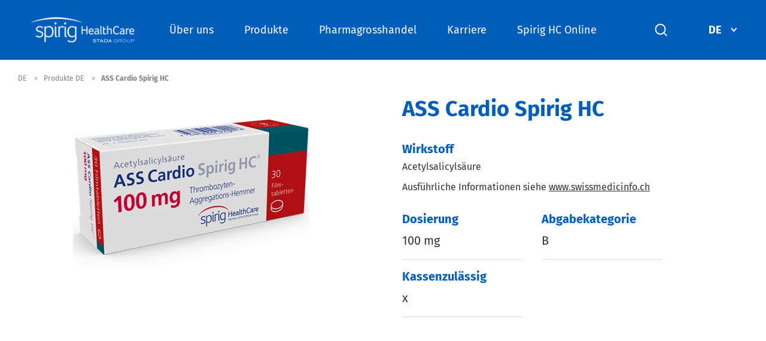

--- FILE ---
content_type: text/html; charset=utf-8
request_url: https://www.spirig-healthcare.ch/produkte-de/ass-cardio-spirig-hc
body_size: 9069
content:


<!doctype html>
<html lang="de-CH" dir="" class="">
<head>
    <title>ASS Cardio Spirig HC | Spirig Healthcare AG</title>

    <meta name="description" content="" />
    <meta name="robots" content="index,follow" />

    <meta charset="utf-8" />
    <meta http-equiv="X-UA-Compatible" content="IE=edge" />
    <meta name="viewport" content="width=device-width, initial-scale=1" />

    <meta name="apple-mobile-web-app-title" content="Spirig Healthcare AG" />
    <meta name="apple-mobile-web-app-capable" content="yes" />
    <meta name="apple-mobile-web-app-status-bar-style" content="black" />

    <link rel="apple-touch-icon" sizes="180x180" href="//d2bsmcxn1ktf42.cloudfront.net/App_Plugins/Theming/Themes/spirig/assets/images/favicons/apple-touch-icon.png" />
    <link rel="icon" type="image/png" sizes="32x32" href="//d2bsmcxn1ktf42.cloudfront.net/App_Plugins/Theming/Themes/spirig/assets/images/favicons/favicon-32x32.png" />
    <link rel="icon" type="image/png" sizes="16x16" href="//d2bsmcxn1ktf42.cloudfront.net/App_Plugins/Theming/Themes/spirig/assets/images/favicons/favicon-16x16.png" />
    <link rel="manifest" href="//d2bsmcxn1ktf42.cloudfront.net/App_Plugins/Theming/Themes/spirig/assets/images/favicons/site.webmanifest" />
    <link rel="mask-icon" href="//d2bsmcxn1ktf42.cloudfront.net/App_Plugins/Theming/Themes/spirig/assets/images/favicons/safari-pinned-tab.svg" color="#00274d" />

    <!-- Open Graph meta tags -->
    <meta name="twitter:card" content="summary_large_image" />
    <meta property="og:url" content="https://www.spirig-healthcare.ch/produkte-de/ass-cardio-spirig-hc" />
    <meta property="og:title" content="ASS Cardio Spirig HC | Spirig Healthcare AG" />
    <meta property="og:description" content="" />
        <meta property="og:site_name" content="Spirig Healthcare AG" />

        <link rel="dns-prefetch" href="https://d2bsmcxn1ktf42.cloudfront.net">
                <link rel="canonical" href="https://www.spirig-healthcare.ch/produkte-de/ass-cardio-spirig-hc" />
                <link rel="alternate" href="https://www.spirig-healthcare.ch/produkte-de/ass-cardio-spirig-hc" hreflang="de-CH" />


<link rel="stylesheet" href="//d2bsmcxn1ktf42.cloudfront.net/App_Plugins/Theming/Themes/spirig/assets/styles/main.css?cdv=24" />

<!-- Google Tag Manager -->
<script>(function(w,d,s,l,i){w[l]=w[l]||[];w[l].push({'gtm.start':
new Date().getTime(),event:'gtm.js'});var f=d.getElementsByTagName(s)[0],
j=d.createElement(s),dl=l!='dataLayer'?'&l='+l:'';j.async=true;j.src=
'https://www.googletagmanager.com/gtm.js?id='+i+dl;f.parentNode.insertBefore(j,f);
})(window,document,'script','dataLayer','GTM-529QBJC9');</script>
<!-- End Google Tag Manager -->        </head>
<body class=" de  app-sticky-header" data-theme="spirig">
<!-- Google Tag Manager (noscript) -->
<noscript><iframe src="https://www.googletagmanager.com/ns.html?id=GTM-529QBJC9"
height="0" width="0" style="display:none;visibility:hidden"></iframe></noscript>
<!-- End Google Tag Manager (noscript) -->        
    <!--[if lt IE 8]>
        <p class="browserupgrade">You are using an <strong>outdated</strong> browser. Please <a href="http://browsehappy.com/">upgrade your browser</a> to improve your experience.</p>
    <![endif]-->
    <div class="app  flex  flex-column  rel  mvh-100 ">
        <main role="main" class="main">



<div class="header-wrapper top  left  z8  w-100  bg-stada-blue fix">
    <header class="header  flex  flex-column  align-center  justify-center  w-100  ph4-lg" role="banner">
        <div class="ph3-md  rel  flex  w-100  h-100">
            <div class="flex  flex-wrap  w-100">
                <div class="col-12  col-4-lg  flex  align-center  ph3  pl0-md">
                    <div class="logo  logo-main-ui" itemscope itemtype="http://schema.org/Organization">
                        <a href="/" itemprop="url">
                                <img class="w-100" data-src="//d2bsmcxn1ktf42.cloudfront.net/media/1021/spirig-logo-200x50.png" alt="Spirig Healthcare AG" width="150" height="100" />
                        </a>
                    </div>
                </div>

                <div class="col-16  dn  df-lg  align-center  justify-between">
                    

    <nav class="nav-wrapper" id="js-nav-wrapper" role="navigation">
        <div class="nav  nav-primary  rel  dn  df-lg  justify-center  bg-stada-blue" id="js-nav" role="navigation">
            <div class="container  flex">
                <ul class="nav__list  list-none  flex  flex-wrap  justify-between  w-100  pa0  ma0">
                        <li class="nav__item  rel  flex  align-center">
                            <a class="nav__link  link  t-title  f5  pv1  ph2  white " href="/ueber-uns" data-mega-menu-link=1921>Über uns</a>
                        </li>
                        <li class="nav__item  rel  flex  align-center">
                            <a class="nav__link  link  t-title  f5  pv1  ph2  white " href="/produkte" data-mega-menu-link=1923>Produkte</a>
                        </li>
                        <li class="nav__item  rel  flex  align-center">
                            <a class="nav__link  link  t-title  f5  pv1  ph2  white " href="/pharmagrosshandel/qualitaetssicherung" data-mega-menu-link=1925>Pharmagrosshandel</a>
                        </li>
                        <li class="nav__item  rel  flex  align-center">
                            <a class="nav__link  link  t-title  f5  pv1  ph2  white " href="/karriere" >Karriere</a>
                        </li>
                        <li class="nav__item  rel  flex  align-center">
                            <a class="nav__link  link  t-title  f5  pv1  ph2  white " href="/spirig-online" data-mega-menu-link=1927>Spirig HC Online</a>
                        </li>
                        <li class="nav__item  rel  flex  align-center">
                            <a class="nav__link  link  t-title  f5  pv1  ph2  white " href="/fachbereich" data-mega-menu-link=8263>Fachbereich | Login</a>
                        </li>
                </ul>
            </div>
            <div class="mega-menu  abs  top  left  z5  w-100  pv4" id="js-mega-menu">
            <div class="mega-menu__item  container  mla  mra" data-mega-menu-item="1921">
                <div class="flex  nh3">
                    <div class="col-6-lg  ph3">
                        <ul class="mega-menu__list  list-none  pa0  ma0">
                                <li class="mega-menu__list__item  lh-title  mb4">
                                    <a class="mega-menu__list__link  link  f6  fw4  dark-grey " href="/ueber-uns/geschichte">Geschichte</a>
                                </li>
                                <li class="mega-menu__list__item  lh-title  mb4">
                                    <a class="mega-menu__list__link  link  f6  fw4  dark-grey " href="/ueber-uns/team">Team</a>
                                </li>
                                <li class="mega-menu__list__item  lh-title  mb4">
                                    <a class="mega-menu__list__link  link  f6  fw4  dark-grey " href="/news">News</a>
                                </li>
                        </ul>
                    </div>
            <div class="col-9-lg  ph3">
                <figure class="mb3">
                    <img class="w-100" data-src="//d2bsmcxn1ktf42.cloudfront.net/media/1041/geschichte_placeholder_720x420.png?anchor=center&amp;mode=crop&amp;width=510&amp;height=260&amp;rnd=133525553770000000" alt="Geschichte" />
                </figure>
                <p class="mega-menu__featured__title  t-title  f4  fw4  lh-title  mb0">
                    <a class="mega-menu__featured__link  link  rel  flex  align-center  dark-grey" href="/ueber-uns/geschichte">
                        <span class="mr3">Geschichte</span>
                    </a>
                </p>
            </div>
            <div class="col-9-lg  ph3">
                <figure class="mb3">
                    <img class="w-100" data-src="//d2bsmcxn1ktf42.cloudfront.net/media/1323/stada_spirig_720x420_31.jpg?anchor=center&amp;mode=crop&amp;width=510&amp;height=260&amp;rnd=133546698340000000" alt="Team" />
                </figure>
                <p class="mega-menu__featured__title  t-title  f4  fw4  lh-title  mb0">
                    <a class="mega-menu__featured__link  link  rel  flex  align-center  dark-grey" href="/ueber-uns/team">
                        <span class="mr3">Team</span>
                    </a>
                </p>
            </div>
                </div>
            </div>
            <div class="mega-menu__item  container  mla  mra" data-mega-menu-item="1923">
                <div class="flex  nh3">
                    <div class="col-6-lg  ph3">
                        <ul class="mega-menu__list  list-none  pa0  ma0">
                                <li class="mega-menu__list__item  lh-title  mb4">
                                    <a class="mega-menu__list__link  link  f6  fw4  dark-grey " href="/produkte/produkte/biosimilars">Biosimilars</a>
                                </li>
                                <li class="mega-menu__list__item  lh-title  mb4">
                                    <a class="mega-menu__list__link  link  f6  fw4  dark-grey " href="/produkte/produkte/generika">Generika</a>
                                </li>
                                <li class="mega-menu__list__item  lh-title  mb4">
                                    <a class="mega-menu__list__link  link  f6  fw4  dark-grey " href="/produkte/consumer-healthcare">Consumer Healthcare</a>
                                </li>
                        </ul>
                    </div>
            <div class="col-9-lg  ph3">
                <figure class="mb3">
                    <img class="w-100" data-src="//d2bsmcxn1ktf42.cloudfront.net/media/1356/stada_spirig_720x420_32.jpg?anchor=center&amp;mode=crop&amp;width=510&amp;height=260&amp;rnd=133616438010000000" alt="Produkte" />
                </figure>
                <p class="mega-menu__featured__title  t-title  f4  fw4  lh-title  mb0">
                    <a class="mega-menu__featured__link  link  rel  flex  align-center  dark-grey" href="/produkte/produkte">
                        <span class="mr3">Produkte</span>
                    </a>
                </p>
            </div>
            <div class="col-9-lg  ph3">
                <figure class="mb3">
                    <img class="w-100" data-src="//d2bsmcxn1ktf42.cloudfront.net/media/1056/chc_placeholder_720x420.png?anchor=center&amp;mode=crop&amp;width=510&amp;height=260&amp;rnd=133527693620000000" alt="Consumer Healthcare" />
                </figure>
                <p class="mega-menu__featured__title  t-title  f4  fw4  lh-title  mb0">
                    <a class="mega-menu__featured__link  link  rel  flex  align-center  dark-grey" href="/produkte/consumer-healthcare">
                        <span class="mr3">Consumer Healthcare</span>
                    </a>
                </p>
            </div>
                </div>
            </div>
            <div class="mega-menu__item  container  mla  mra" data-mega-menu-item="1925">
                <div class="flex  nh3">
                    <div class="col-6-lg  ph3">
                        <ul class="mega-menu__list  list-none  pa0  ma0">
                                <li class="mega-menu__list__item  lh-title  mb4">
                                    <a class="mega-menu__list__link  link  f6  fw4  dark-grey " href="/pharmagrosshandel/qualitaetssicherung">Qualitätssicherung</a>
                                </li>
                                <li class="mega-menu__list__item  lh-title  mb4">
                                    <a class="mega-menu__list__link  link  f6  fw4  dark-grey " href="/pharmagrosshandel/medizinische-instrumente">Medizinische Instrumente</a>
                                </li>
                                <li class="mega-menu__list__item  lh-title  mb4">
                                    <a class="mega-menu__list__link  link  f6  fw4  dark-grey " href="/pharmagrosshandel/care-for-you">Care for you</a>
                                </li>
                                <li class="mega-menu__list__item  lh-title  mb4">
                                    <a class="mega-menu__list__link  link  f6  fw4  dark-grey " href="/pharmagrosshandel/kls-solosystem">KLS Solosystem</a>
                                </li>
                                <li class="mega-menu__list__item  lh-title  mb4">
                                    <a class="mega-menu__list__link  link  f6  fw4  dark-grey " href="/pharmagrosshandel/medikamentenlogistik">Medikamentenlogistik</a>
                                </li>
                        </ul>
                    </div>
            <div class="col-9-lg  ph3">
                <figure class="mb3">
                    <img class="w-100" data-src="//d2bsmcxn1ktf42.cloudfront.net/media/1366/qs_720x420.png?anchor=center&amp;mode=crop&amp;width=510&amp;height=260&amp;rnd=133616445750000000" alt="Qualit&#228;tssicherung" />
                </figure>
                <p class="mega-menu__featured__title  t-title  f4  fw4  lh-title  mb0">
                    <a class="mega-menu__featured__link  link  rel  flex  align-center  dark-grey" href="/pharmagrosshandel/qualitaetssicherung">
                        <span class="mr3">Qualitätssicherung</span>
                    </a>
                </p>
            </div>
            <div class="col-9-lg  ph3">
                <figure class="mb3">
                    <img class="w-100" data-src="//d2bsmcxn1ktf42.cloudfront.net/media/1130/medizinische_instrumente.jpg?anchor=center&amp;mode=crop&amp;width=510&amp;height=260&amp;rnd=133616445800000000" alt="Medizinische Instrumente" />
                </figure>
                <p class="mega-menu__featured__title  t-title  f4  fw4  lh-title  mb0">
                    <a class="mega-menu__featured__link  link  rel  flex  align-center  dark-grey" href="/pharmagrosshandel/medizinische-instrumente">
                        <span class="mr3">Medizinische Instrumente</span>
                    </a>
                </p>
            </div>
                </div>
            </div>
            <div class="mega-menu__item  container  mla  mra" data-mega-menu-item="1927">
                <div class="flex  nh3">
                    <div class="col-6-lg  ph3">
                        <ul class="mega-menu__list  list-none  pa0  ma0">
                                <li class="mega-menu__list__item  lh-title  mb4">
                                    <a class="mega-menu__list__link  link  f6  fw4  dark-grey " href="https://www.e-spirighc.ch/" target="">E-Spirig</a>
                                </li>
                                <li class="mega-menu__list__item  lh-title  mb4">
                                    <a class="mega-menu__list__link  link  f6  fw4  dark-grey " href="https://pharma-retouren.ch/de#/spirig/gln" target="_blank">Retouren</a>
                                </li>
                                <li class="mega-menu__list__item  lh-title  mb4">
                                    <a class="mega-menu__list__link  link  f6  fw4  dark-grey " href="/spirig-online/downloads">Downloads</a>
                                </li>
                                <li class="mega-menu__list__item  lh-title  mb4">
                                    <a class="mega-menu__list__link  link  f6  fw4  dark-grey " href="/spirig-online/broschueren">Broschüren</a>
                                </li>
                        </ul>
                    </div>
            <div class="col-9-lg  ph3">
                <figure class="mb3">
                    <img class="w-100" data-src="//d2bsmcxn1ktf42.cloudfront.net/media/1251/stada_spirig_720x420_26.jpg?anchor=center&amp;mode=crop&amp;width=510&amp;height=260&amp;rnd=133616447160000000" alt="E-Spirig" />
                </figure>
                <p class="mega-menu__featured__title  t-title  f4  fw4  lh-title  mb0">
                    <a class="mega-menu__featured__link  link  rel  flex  align-center  dark-grey" href="/spirig-online/e-spirig">
                        <span class="mr3">E-Spirig</span>
                    </a>
                </p>
            </div>
            <div class="col-9-lg  ph3">
                <figure class="mb3">
                    <img class="w-100" data-src="//d2bsmcxn1ktf42.cloudfront.net/media/1134/stada_spirig_720x420_07.jpg?anchor=center&amp;mode=crop&amp;width=510&amp;height=260&amp;rnd=133616447100000000" alt="Retouren" />
                </figure>
                <p class="mega-menu__featured__title  t-title  f4  fw4  lh-title  mb0">
                    <a class="mega-menu__featured__link  link  rel  flex  align-center  dark-grey" href="/spirig-online/retouren">
                        <span class="mr3">Retouren</span>
                    </a>
                </p>
            </div>
                </div>
            </div>
            <div class="mega-menu__item  container  mla  mra" data-mega-menu-item="8263">
                <div class="flex  nh3">
                    <div class="col-6-lg  ph3">
                        <ul class="mega-menu__list  list-none  pa0  ma0">
                                <li class="mega-menu__list__item  lh-title  mb4">
                                    <a class="mega-menu__list__link  link  f6  fw4  dark-grey " href="/logout/logout-spirig">Logout</a>
                                </li>
                        </ul>
                    </div>
                </div>
            </div>
            </div>
        </div>
        </nav>









                </div>

                <div class="col-12  col-4-lg  dn  df-lg  align-center  justify-between">

                    <div class="search  flex  align-center">
                        <button class="btn  btn-search  btn-search-toggle  btn-search-main  abs  rel-lg  pa0  bg-transparent  bn">
                            <img src="//d2bsmcxn1ktf42.cloudfront.net/App_Plugins/Theming/Themes/spirig/assets/images/ui-search.svg" width="34" height="28" alt="Suche" />
                        </button>
                    </div>



                    <div class="align-center  dn  df-lg">
                        <div class="pl2">
                            
    <div class="language-select  cp">
        <div class="flex  align-center  pv3">
            <div class="flex  align-center  pv2">
                <figure class="language-select__icon  mr2">
                    <img class="w-100" src="//d2bsmcxn1ktf42.cloudfront.net/App_Plugins/Theming/Themes/base/assets/images/flags/de-CH.svg" alt="German (Switzerland)" />
                </figure>
                <span class="t-title  f5  fw7  lh-title  dark-grey ttu">de</span>
            </div>
            <div class="language-select__indicator  ml3">
                <svg xmlns="http://www.w3.org/2000/svg" width="11" height="8" viewBox="0 0 11 8">
                    <path d="M9.571 1L5.286 6 1 1" stroke="#7c858c" stroke-width="2" fill="none" fill-rule="evenodd" />
                </svg>
            </div>
        </div>
        <div class="language-select__dropdown  z5">
            <ul class="language-select__dropdown__list  list-none  rel  pv3  ph0  ma0  bg-white  over-hidden">
                    <li class="language-select__dropdown__item">
                        <a class="language-select__dropdown__link  link  db  pa3  silver  bg-white" href="https://www.spirig-healthcare.ch/">
                            <div class="flex  align-center  pl2">
                                <figure class="language-select__dropdown__icon  w2  mr2">
                                    <img class="w-100" src="//d2bsmcxn1ktf42.cloudfront.net/App_Plugins/Theming/Themes/base/assets/images/flags/fr-CH.svg" alt="French (Switzerland)" />
                                </figure>
                                <span class="t-title  f6  fw4  lh-title">Fran&#231;ais (FR)</span>
                            </div>
                        </a>
                    </li>
            </ul>
        </div>
    </div>





                        </div>
                    </div>
                </div>

            </div>

            <div class="search-dropdown">
                    <form class="search  flex  align-center" action="/suche" method="get">
                        <input class="search__input  f6  fw4  ph4  mr3  bg-white  ba  bc-light-silver  br-pill" type="search" name="t" placeholder="Suche" />
                        <button class="btn  btn-search  pa0  bg-transparent  bn" type="button">
                            <img src="//d2bsmcxn1ktf42.cloudfront.net/App_Plugins/Theming/Themes/base/assets/images/ui-search.svg" width="34" height="28" alt="Suche" />
                        </button>

                        <div class="flex  align-center  pl3">
                            <span class="btn-search-toggle  f3  grey  cp">
                                <svg style="width: 30px" fill="#697279" clip-rule="evenodd" fill-rule="evenodd" stroke-linejoin="round" stroke-miterlimit="2" viewBox="0 0 24 24" xmlns="http://www.w3.org/2000/svg"><path d="m12 10.93 5.719-5.72c.146-.146.339-.219.531-.219.404 0 .75.324.75.749 0 .193-.073.385-.219.532l-5.72 5.719 5.719 5.719c.147.147.22.339.22.531 0 .427-.349.75-.75.75-.192 0-.385-.073-.531-.219l-5.719-5.719-5.719 5.719c-.146.146-.339.219-.531.219-.401 0-.75-.323-.75-.75 0-.192.073-.384.22-.531l5.719-5.719-5.72-5.719c-.146-.147-.219-.339-.219-.532 0-.425.346-.749.75-.749.192 0 .385.073.531.219z" /></svg>
                            </span>
                        </div>
                    </form>
            </div>

            <button class="btn  btn-offcanvas-toggle  abs  dn-lg  bg-transparent  bn  js-btn-offcanvas-toggle" type="button">
                <svg xmlns="http://www.w3.org/2000/svg" width="27" height="18"><path fill="#FFF" fill-rule="evenodd" d="M16.2 16.2H0V18h16.2v-1.8ZM27 0H0v1.8h27V0ZM0 9.9h27V8.1H0v1.8Z"/></svg>
                <span class="srt"></span>
            </button>
        </div>
        

<div class="crumbs  flex  align-center bg-white" id="js-nav-crumbs">
    <div class="container  flex  flex-wrap  mla  mra">

            <div class="crumbs__item">
                <a class="crumbs__label  link  f8  fw4  lh-copy  grey" href="/"><span>DE </span></a>

            </div>
            <div class="crumbs__item">
                <a class="crumbs__label  link  f8  fw4  lh-copy  grey" href="/produkte-de"><span>Produkte DE </span></a>

            </div>
        <div class="crumbs__item">
            <span class="crumbs__label  link  f8  fw7  lh-copy  grey">ASS Cardio Spirig HC</span>

        </div>
    </div>
</div>

<script type="application/ld+json">
    {
    "@context": "https://schema.org",
    "@type": "BreadcrumbList",
    "itemListElement": [

        
            {"@type": "ListItem",
            "position": 1,
            "name": "DE",
            "item":"https://www.spirig-healthcare.ch/"
            },
        
        
            {"@type": "ListItem",
            "position": 2,
            "name": "Produkte DE",
            "item":"https://www.spirig-healthcare.ch/produkte-de"
            },
        
    {"@type": "ListItem",
    "position": 3,
    "name": "ASS Cardio Spirig HC",
    "item":"https://www.spirig-healthcare.ch/produkte-de/ass-cardio-spirig-hc"
    }]
    }

</script>
    </header>
    

            <nav class="nav nav-offcanvas fix top right z9 dn-lg bg-almost-white" id="js-nav-offcanvas" role="navigation">
                <div class="nav-offcanvas__header">
                        <div class="logo  logo-main-ui  mb3">
                            <a href="/">
                                <img class="w-100" src="//d2bsmcxn1ktf42.cloudfront.net/media/1021/spirig-logo-200x50.png" alt="Spirig Healthcare AG" width="75" height="50" />
                            </a>
                        </div>
                                            <form class="search  flex  justify-between  pt2" action="/suche" method="get">
                            <input class="search__input  f7  fw4  mr3  ph3  bg-white  bc-light-silver  ba  br-pill" type="search" name="t" placeholder="Suche" />
                            <button class="btn  btn-search  pa0  bg-transparent  bn" type="submit">
                                <img src="//d2bsmcxn1ktf42.cloudfront.net/App_Plugins/Theming/Themes/spirig/assets/images/ui-search.svg" width="20" height="22" alt="Suche" />
                            </button>
                        </form>
                </div>
                <ul class="list-none  pa0  ma0">
                        <li class="nav__item">
                            <a class="nav__link  link  t-title  f7  fw4  lh-copy  dark-grey  flex  flex-grow  align-center  justify-between " href="/ueber-uns" data-offcanvas-child-target=1921>
                                Über uns
                                    <div class="nav__indicator  pen">
                                        <svg xmlns="http://www.w3.org/2000/svg" width="13" height="19" viewBox="0 0 13 19">
                                            <path d="M9.438 9.333L.36 1.768 1.64.232l10.922 9.101L1.64 18.435.36 16.9z" fill="#343434" fill-rule="nonzero" />
                                        </svg>
                                    </div>
                            </a>
                        </li>
                        <li class="nav__item">
                            <a class="nav__link  link  t-title  f7  fw4  lh-copy  dark-grey  flex  flex-grow  align-center  justify-between " href="/produkte" data-offcanvas-child-target=1923>
                                Produkte
                                    <div class="nav__indicator  pen">
                                        <svg xmlns="http://www.w3.org/2000/svg" width="13" height="19" viewBox="0 0 13 19">
                                            <path d="M9.438 9.333L.36 1.768 1.64.232l10.922 9.101L1.64 18.435.36 16.9z" fill="#343434" fill-rule="nonzero" />
                                        </svg>
                                    </div>
                            </a>
                        </li>
                        <li class="nav__item">
                            <a class="nav__link  link  t-title  f7  fw4  lh-copy  dark-grey  flex  flex-grow  align-center  justify-between " href="/pharmagrosshandel/qualitaetssicherung" data-offcanvas-child-target=1925>
                                Pharmagrosshandel
                                    <div class="nav__indicator  pen">
                                        <svg xmlns="http://www.w3.org/2000/svg" width="13" height="19" viewBox="0 0 13 19">
                                            <path d="M9.438 9.333L.36 1.768 1.64.232l10.922 9.101L1.64 18.435.36 16.9z" fill="#343434" fill-rule="nonzero" />
                                        </svg>
                                    </div>
                            </a>
                        </li>
                        <li class="nav__item">
                            <a class="nav__link  link  t-title  f7  fw4  lh-copy  dark-grey  flex  flex-grow  align-center  justify-between " href="/karriere" >
                                Karriere
                            </a>
                        </li>
                        <li class="nav__item">
                            <a class="nav__link  link  t-title  f7  fw4  lh-copy  dark-grey  flex  flex-grow  align-center  justify-between " href="/spirig-online" data-offcanvas-child-target=1927>
                                Spirig HC Online
                                    <div class="nav__indicator  pen">
                                        <svg xmlns="http://www.w3.org/2000/svg" width="13" height="19" viewBox="0 0 13 19">
                                            <path d="M9.438 9.333L.36 1.768 1.64.232l10.922 9.101L1.64 18.435.36 16.9z" fill="#343434" fill-rule="nonzero" />
                                        </svg>
                                    </div>
                            </a>
                        </li>
                        <li class="nav__item">
                            <a class="nav__link  link  t-title  f7  fw4  lh-copy  dark-grey  flex  flex-grow  align-center  justify-between " href="/fachbereich" data-offcanvas-child-target=8263>
                                Fachbereich | Login
                                    <div class="nav__indicator  pen">
                                        <svg xmlns="http://www.w3.org/2000/svg" width="13" height="19" viewBox="0 0 13 19">
                                            <path d="M9.438 9.333L.36 1.768 1.64.232l10.922 9.101L1.64 18.435.36 16.9z" fill="#343434" fill-rule="nonzero" />
                                        </svg>
                                    </div>
                            </a>
                        </li>
                    
    <li class="nav__item ">
        <div class="language-select  flex  align-center">

            <span class="nav__link  link  t-title  f7  fw4  lh-copy  dark-grey underline" href="">Deutsch</span>
            <span class="">|</span>
                <a class="nav__link  link  t-title  f7  fw4  lh-copy  dark-grey" href="https://www.spirig-healthcare.ch/">

                    fran&#231;ais
                </a>         </div>

    </li>





                    


                </ul>
                    <div class="nav-offcanvas__child  fix  top  right  z8  bg-white  " data-offcanvas-child-item="1921">
                        <div class="nav-offcanvas__header">
                                <div class="logo  logo-main-ui  mb3">
                                    <a href="/">
                                        <img class="w-100" src="//d2bsmcxn1ktf42.cloudfront.net/media/1021/spirig-logo-200x50.png" alt="Spirig Healthcare AG" width="75" height="50" />
                                    </a>
                                </div>
                                                            <form class="search  flex  justify-between  pt2" action="/suche" method="get">
                                    <input class="search__input  f7  fw4  mr3  ph3  bg-white  bc-light-silver  ba  br-pill" type="search" name="t" placeholder="Suche" />
                                    <button class="btn  btn-search  pa0  bg-transparent  bn" type="submit">
                                        <img src="//d2bsmcxn1ktf42.cloudfront.net/App_Plugins/Theming/Themes/spirig/assets/images/ui-search.svg" width="20" height="22" alt="Suche" />
                                    </button>
                                </form>
                        </div>
                        <ul class="list-none  w-100  pa0  ma0">
    <li class="nav__item nav__item__parent  flex  align-center">
        <a class="nav__link  link  t-title  f7  fw4  lh-copy  dark-grey  flex  flex-grow  align-center" href="" data-offcanvas-child-target="1921">
            <div class="nav__indicator  mr2  pen">
                <svg xmlns="http://www.w3.org/2000/svg" width="13" height="19" viewBox="0 0 13 19">
                    <path d="M3.562 9.333l9.078-7.565L11.36.232.438 9.333l10.922 9.102 1.28-1.536z" fill="#909090" fill-rule="nonzero" />
                </svg>
            </div>  Zur&#252;ck
        </a>
    </li>
    <li class="nav__item  flex  align-center">

        <a class="nav__link  link  t-title  f7  fw4  lh-copy  dark-grey  flex  flex-grow  align-center " href="/ueber-uns">
             Über uns
        </a>
    </li>
        <li class="nav__item  flex  align-center">
            <a class="nav__link  link  t-title  f7  fw4  lh-copy  dark-grey  flex  flex-grow  align-center " href="/ueber-uns/geschichte">Geschichte</a>
        </li>
        <li class="nav__item  flex  align-center">
            <a class="nav__link  link  t-title  f7  fw4  lh-copy  dark-grey  flex  flex-grow  align-center " href="/ueber-uns/team">Team</a>
        </li>
        <li class="nav__item  flex  align-center">
            <a class="nav__link  link  t-title  f7  fw4  lh-copy  dark-grey  flex  flex-grow  align-center " href="/news">News</a>
        </li>
</ul>

                    </div>
                    <div class="nav-offcanvas__child  fix  top  right  z8  bg-white  " data-offcanvas-child-item="1923">
                        <div class="nav-offcanvas__header">
                                <div class="logo  logo-main-ui  mb3">
                                    <a href="/">
                                        <img class="w-100" src="//d2bsmcxn1ktf42.cloudfront.net/media/1021/spirig-logo-200x50.png" alt="Spirig Healthcare AG" width="75" height="50" />
                                    </a>
                                </div>
                                                            <form class="search  flex  justify-between  pt2" action="/suche" method="get">
                                    <input class="search__input  f7  fw4  mr3  ph3  bg-white  bc-light-silver  ba  br-pill" type="search" name="t" placeholder="Suche" />
                                    <button class="btn  btn-search  pa0  bg-transparent  bn" type="submit">
                                        <img src="//d2bsmcxn1ktf42.cloudfront.net/App_Plugins/Theming/Themes/spirig/assets/images/ui-search.svg" width="20" height="22" alt="Suche" />
                                    </button>
                                </form>
                        </div>
                        <ul class="list-none  w-100  pa0  ma0">
    <li class="nav__item nav__item__parent  flex  align-center">
        <a class="nav__link  link  t-title  f7  fw4  lh-copy  dark-grey  flex  flex-grow  align-center" href="" data-offcanvas-child-target="1923">
            <div class="nav__indicator  mr2  pen">
                <svg xmlns="http://www.w3.org/2000/svg" width="13" height="19" viewBox="0 0 13 19">
                    <path d="M3.562 9.333l9.078-7.565L11.36.232.438 9.333l10.922 9.102 1.28-1.536z" fill="#909090" fill-rule="nonzero" />
                </svg>
            </div>  Zur&#252;ck
        </a>
    </li>
    <li class="nav__item  flex  align-center">

        <a class="nav__link  link  t-title  f7  fw4  lh-copy  dark-grey  flex  flex-grow  align-center " href="/produkte">
             Produkte
        </a>
    </li>
        <li class="nav__item  flex  align-center">
            <a class="nav__link  link  t-title  f7  fw4  lh-copy  dark-grey  flex  flex-grow  align-center " href="/produkte/produkte/biosimilars">Biosimilars</a>
        </li>
        <li class="nav__item  flex  align-center">
            <a class="nav__link  link  t-title  f7  fw4  lh-copy  dark-grey  flex  flex-grow  align-center " href="/produkte/produkte/generika">Generika</a>
        </li>
        <li class="nav__item  flex  align-center">
            <a class="nav__link  link  t-title  f7  fw4  lh-copy  dark-grey  flex  flex-grow  align-center " href="/produkte/consumer-healthcare">Consumer Healthcare</a>
        </li>
</ul>

                    </div>
                    <div class="nav-offcanvas__child  fix  top  right  z8  bg-white  " data-offcanvas-child-item="1925">
                        <div class="nav-offcanvas__header">
                                <div class="logo  logo-main-ui  mb3">
                                    <a href="/">
                                        <img class="w-100" src="//d2bsmcxn1ktf42.cloudfront.net/media/1021/spirig-logo-200x50.png" alt="Spirig Healthcare AG" width="75" height="50" />
                                    </a>
                                </div>
                                                            <form class="search  flex  justify-between  pt2" action="/suche" method="get">
                                    <input class="search__input  f7  fw4  mr3  ph3  bg-white  bc-light-silver  ba  br-pill" type="search" name="t" placeholder="Suche" />
                                    <button class="btn  btn-search  pa0  bg-transparent  bn" type="submit">
                                        <img src="//d2bsmcxn1ktf42.cloudfront.net/App_Plugins/Theming/Themes/spirig/assets/images/ui-search.svg" width="20" height="22" alt="Suche" />
                                    </button>
                                </form>
                        </div>
                        <ul class="list-none  w-100  pa0  ma0">
    <li class="nav__item nav__item__parent  flex  align-center">
        <a class="nav__link  link  t-title  f7  fw4  lh-copy  dark-grey  flex  flex-grow  align-center" href="" data-offcanvas-child-target="1925">
            <div class="nav__indicator  mr2  pen">
                <svg xmlns="http://www.w3.org/2000/svg" width="13" height="19" viewBox="0 0 13 19">
                    <path d="M3.562 9.333l9.078-7.565L11.36.232.438 9.333l10.922 9.102 1.28-1.536z" fill="#909090" fill-rule="nonzero" />
                </svg>
            </div>  Zur&#252;ck
        </a>
    </li>
    <li class="nav__item  flex  align-center">

        <a class="nav__link  link  t-title  f7  fw4  lh-copy  dark-grey  flex  flex-grow  align-center " href="/pharmagrosshandel/qualitaetssicherung">
             Pharmagrosshandel
        </a>
    </li>
        <li class="nav__item  flex  align-center">
            <a class="nav__link  link  t-title  f7  fw4  lh-copy  dark-grey  flex  flex-grow  align-center " href="/pharmagrosshandel/qualitaetssicherung">Qualitätssicherung</a>
        </li>
        <li class="nav__item  flex  align-center">
            <a class="nav__link  link  t-title  f7  fw4  lh-copy  dark-grey  flex  flex-grow  align-center " href="/pharmagrosshandel/medizinische-instrumente">Medizinische Instrumente</a>
        </li>
        <li class="nav__item  flex  align-center">
            <a class="nav__link  link  t-title  f7  fw4  lh-copy  dark-grey  flex  flex-grow  align-center " href="/pharmagrosshandel/care-for-you">Care for you</a>
        </li>
        <li class="nav__item  flex  align-center">
            <a class="nav__link  link  t-title  f7  fw4  lh-copy  dark-grey  flex  flex-grow  align-center " href="/pharmagrosshandel/kls-solosystem">KLS Solosystem</a>
        </li>
        <li class="nav__item  flex  align-center">
            <a class="nav__link  link  t-title  f7  fw4  lh-copy  dark-grey  flex  flex-grow  align-center " href="/pharmagrosshandel/medikamentenlogistik">Medikamentenlogistik</a>
        </li>
</ul>

                    </div>
                    <div class="nav-offcanvas__child  fix  top  right  z8  bg-white  " data-offcanvas-child-item="2569">
                        <div class="nav-offcanvas__header">
                                <div class="logo  logo-main-ui  mb3">
                                    <a href="/">
                                        <img class="w-100" src="//d2bsmcxn1ktf42.cloudfront.net/media/1021/spirig-logo-200x50.png" alt="Spirig Healthcare AG" width="75" height="50" />
                                    </a>
                                </div>
                                                            <form class="search  flex  justify-between  pt2" action="/suche" method="get">
                                    <input class="search__input  f7  fw4  mr3  ph3  bg-white  bc-light-silver  ba  br-pill" type="search" name="t" placeholder="Suche" />
                                    <button class="btn  btn-search  pa0  bg-transparent  bn" type="submit">
                                        <img src="//d2bsmcxn1ktf42.cloudfront.net/App_Plugins/Theming/Themes/spirig/assets/images/ui-search.svg" width="20" height="22" alt="Suche" />
                                    </button>
                                </form>
                        </div>
                        
                    </div>
                    <div class="nav-offcanvas__child  fix  top  right  z8  bg-white  " data-offcanvas-child-item="1927">
                        <div class="nav-offcanvas__header">
                                <div class="logo  logo-main-ui  mb3">
                                    <a href="/">
                                        <img class="w-100" src="//d2bsmcxn1ktf42.cloudfront.net/media/1021/spirig-logo-200x50.png" alt="Spirig Healthcare AG" width="75" height="50" />
                                    </a>
                                </div>
                                                            <form class="search  flex  justify-between  pt2" action="/suche" method="get">
                                    <input class="search__input  f7  fw4  mr3  ph3  bg-white  bc-light-silver  ba  br-pill" type="search" name="t" placeholder="Suche" />
                                    <button class="btn  btn-search  pa0  bg-transparent  bn" type="submit">
                                        <img src="//d2bsmcxn1ktf42.cloudfront.net/App_Plugins/Theming/Themes/spirig/assets/images/ui-search.svg" width="20" height="22" alt="Suche" />
                                    </button>
                                </form>
                        </div>
                        <ul class="list-none  w-100  pa0  ma0">
    <li class="nav__item nav__item__parent  flex  align-center">
        <a class="nav__link  link  t-title  f7  fw4  lh-copy  dark-grey  flex  flex-grow  align-center" href="" data-offcanvas-child-target="1927">
            <div class="nav__indicator  mr2  pen">
                <svg xmlns="http://www.w3.org/2000/svg" width="13" height="19" viewBox="0 0 13 19">
                    <path d="M3.562 9.333l9.078-7.565L11.36.232.438 9.333l10.922 9.102 1.28-1.536z" fill="#909090" fill-rule="nonzero" />
                </svg>
            </div>  Zur&#252;ck
        </a>
    </li>
    <li class="nav__item  flex  align-center">

        <a class="nav__link  link  t-title  f7  fw4  lh-copy  dark-grey  flex  flex-grow  align-center " href="/spirig-online">
             Spirig HC Online
        </a>
    </li>
        <li class="nav__item  flex  align-center">
            <a class="nav__link  link  t-title  f7  fw4  lh-copy  dark-grey  flex  flex-grow  align-center " href="https://www.e-spirighc.ch/" target="">E-Spirig</a>
        </li>
        <li class="nav__item  flex  align-center">
            <a class="nav__link  link  t-title  f7  fw4  lh-copy  dark-grey  flex  flex-grow  align-center " href="https://pharma-retouren.ch/de#/spirig/gln" target="_blank">Retouren</a>
        </li>
        <li class="nav__item  flex  align-center">
            <a class="nav__link  link  t-title  f7  fw4  lh-copy  dark-grey  flex  flex-grow  align-center " href="/spirig-online/downloads">Downloads</a>
        </li>
        <li class="nav__item  flex  align-center">
            <a class="nav__link  link  t-title  f7  fw4  lh-copy  dark-grey  flex  flex-grow  align-center " href="/spirig-online/broschueren">Broschüren</a>
        </li>
</ul>

                    </div>
                    <div class="nav-offcanvas__child  fix  top  right  z8  bg-white  " data-offcanvas-child-item="8263">
                        <div class="nav-offcanvas__header">
                                <div class="logo  logo-main-ui  mb3">
                                    <a href="/">
                                        <img class="w-100" src="//d2bsmcxn1ktf42.cloudfront.net/media/1021/spirig-logo-200x50.png" alt="Spirig Healthcare AG" width="75" height="50" />
                                    </a>
                                </div>
                                                            <form class="search  flex  justify-between  pt2" action="/suche" method="get">
                                    <input class="search__input  f7  fw4  mr3  ph3  bg-white  bc-light-silver  ba  br-pill" type="search" name="t" placeholder="Suche" />
                                    <button class="btn  btn-search  pa0  bg-transparent  bn" type="submit">
                                        <img src="//d2bsmcxn1ktf42.cloudfront.net/App_Plugins/Theming/Themes/spirig/assets/images/ui-search.svg" width="20" height="22" alt="Suche" />
                                    </button>
                                </form>
                        </div>
                        <ul class="list-none  w-100  pa0  ma0">
    <li class="nav__item nav__item__parent  flex  align-center">
        <a class="nav__link  link  t-title  f7  fw4  lh-copy  dark-grey  flex  flex-grow  align-center" href="" data-offcanvas-child-target="8263">
            <div class="nav__indicator  mr2  pen">
                <svg xmlns="http://www.w3.org/2000/svg" width="13" height="19" viewBox="0 0 13 19">
                    <path d="M3.562 9.333l9.078-7.565L11.36.232.438 9.333l10.922 9.102 1.28-1.536z" fill="#909090" fill-rule="nonzero" />
                </svg>
            </div>  Zur&#252;ck
        </a>
    </li>
    <li class="nav__item  flex  align-center">

        <a class="nav__link  link  t-title  f7  fw4  lh-copy  dark-grey  flex  flex-grow  align-center " href="/fachbereich">
             Fachbereich | Login
        </a>
    </li>
        <li class="nav__item  flex  align-center">
            <a class="nav__link  link  t-title  f7  fw4  lh-copy  dark-grey  flex  flex-grow  align-center " href="/logout/logout-spirig">Logout</a>
        </li>
</ul>

                    </div>
                <button class="btn  btn-offcanvas-toggle  abs  z9  df  align-center  justify-center  bg-transparent  bn  js-btn-offcanvas-toggle" type="button">
                    <svg xmlns="http://www.w3.org/2000/svg" width="39" height="39"><g fill="#FFF" fill-rule="evenodd"><path d="M9.318 10.59 28.41 29.682l1.272-1.272L10.59 9.318z"/><path d="M10.59 29.682 29.682 10.59 28.41 9.318 9.318 28.41z"/></g></svg>
                    <span class="srt"></span>
                </button>
            </nav>










    

</div>
            


<section class="product pt0  pb0" id="ass-cardio-spirig-hc">
    <div class="container  mla  mra">
        <div class="flex  flex-wrap  pb4  pb5-md  nh4">
            <div class="col-24  col-12-md  flex  justify-center  ph4">
                <div class="product-details__packshot">
                            <figure class="product-details__packshot__image active " data-pack-variant="ASS Cardio Spirig HC ">
                                <img id="js-product-details-packshot-image" data-src="//d2bsmcxn1ktf42.cloudfront.net/media/1442/ass_cardio_blister_dt.png?anchor=center&amp;mode=crop&amp;width=395&amp;height=307&amp;rnd=133616443030000000" />
                            </figure>
                    </div>
                </div>
                <div class="col-24  col-12-md  flex  ph4">
                    <div class="col-18-lg">
                        <div class="product-information fira-sans">
<h1 class="product-details__title t-title f3 f2-md fw7 lh-title stada-blue mb3 mb4-md">ASS Cardio Spirig HC</h1>

                                <div class="mb3 mb4-md">
                                    <p class="f5 f4-md fw7 lh-title stada-blue mb2">Wirkstoff</p>
                                    <p class="f5 f4-md fw4 lh-copy dark-grey mb0">
                                        <p>Acetylsalicylsäure</p>
<p>Ausführliche Informationen siehe <a rel="noopener" href="https://www.swissmedicinfo.ch" target="_blank" class="info-detail-link">www.swissmedicinfo.ch</a></p>
                                    </p>
                                </div>

                        <ul class="ls-none flex flex-wrap pa0 nh3">
                                <li class="col-12 ph3">
                                    <div class="pb3 mb3 bb bc-moon-grey">
                                        <p class="f5 f4-md fw7 lh-title stada-blue mb2">Dosierung</p>
                                        <p class="f5 f4-md fw4 lh-copy dark-grey mb0">100 mg</p>
                                    </div>
                                </li>

                                <li class="col-12 ph3">
                                    <div class="pb3 mb3 bb bc-moon-grey">
                                        <p class="f5 f4-md fw7 lh-title stada-blue mb2">Abgabekategorie</p>
                                        <p class="f5 f4-md fw4 lh-copy dark-grey mb0">B</p>
                                    </div>
                                </li>


                                <li class="col-12 ph3">
                                    <div class="pb3 mb3 bb bc-moon-grey">
                                        <p class="f5 f4-md fw7 lh-title stada-blue mb2">Kassenzul&#228;ssig</p>
                                        <p class="f5 f4-md fw4 lh-copy dark-grey mb0">x</p>
                                    </div>
                                </li>
                            
                        </ul>
                        </div>

                        <div class="product-details__tag  flex  mb4">
                        </div>
                    </div>
                </div>

            </div>
    </div>



        </section>







            




<div class="scroll-to-top" id="js-scroll-to-top">
    <button class="scroll-to-top-button" type="button" id="js-scroll-to-top-button">
        <div class="scroll-to-top-icon">
            <svg xmlns="http://www.w3.org/2000/svg" width="34" height="34" viewBox="0 0 34 34">
                <path fill="#fff" fill-rule="nonzero" d="M33.667 17l-2.917 2.917L19.083 8.25v25.417h-4.166V8.25L3.25 19.917.333 17 17 .333z" />
            </svg>
        </div>
    </button>
</div>

<footer class="footer  bg-almost-white tac tal-md" role="contentinfo" data-footer>
    <div class="pv3">
        <div class="container-medium  flex  flex-wrap  mla  mra">
                <div class="col-24  col-6-md  mb3-md">
                        <img class="w-80  mla  mra  ml0-md mb4" width="180" height="70" data-src="//d2bsmcxn1ktf42.cloudfront.net/media/1978/spirig_healthcare_stadagroup_logo_pms287c.png" alt="Spirig Healthcare AG">


                </div>
                <div class="col-24 col-6-md mb3-md">

            <div class="db">
        <div class="pb3  mb3">
                <div class="col-18-md">
        <h3 class="footer__title  f6  f5-md  fw7  lh-title  ttu  dark-grey  pb2  mb3 ">Unser Angebot</h3>
    </div>

            <ul class="list-none  pa0  ma0  cf">
    <li class="footer__item  pv1">
        <a class="footer__link  link  f7  almost-black" href="/produkte/produkte" title="Produkte">Produkte</a>
    </li>
    <li class="footer__item  pv1">
        <a class="footer__link  link  f7  almost-black" href="/produkte/consumer-healthcare" title="Consumer Healthcare">Consumer Healthcare</a>
    </li>
            </ul>
        </div>
    </div>


    </div>
    <div class="col-24 col-6-md mb3-md">

            <div class="db">
        <div class="pb3  mb3">
                <div class="col-18-md">
        <h3 class="footer__title  f6  f5-md  fw7  lh-title  ttu  dark-grey  pb2  mb3 ">Unternehmen</h3>
    </div>

            <ul class="list-none  pa0  ma0  cf">
    <li class="footer__item  pv1">
        <a class="footer__link  link  f7  almost-black" href="/ueber-uns" title="&#220;ber uns">Über uns</a>
    </li>
    <li class="footer__item  pv1">
        <a class="footer__link  link  f7  almost-black" href="/pharmagrosshandel" title="Pharmagrosshandel">Pharmagrosshandel</a>
    </li>
    <li class="footer__item  pv1">
        <a class="footer__link  link  f7  almost-black" href="/karriere" title="Karriere">Karriere</a>
    </li>
    <li class="footer__item  pv1">
        <a class="footer__link  link  f7  almost-black" href="/spirig-online" title="Spirig HC Online">Spirig HC Online</a>
    </li>
            </ul>
        </div>
    </div>


    </div>

                <div class="col-24  col-6-md  mb3-md">
                    


<div class="footer__column  pt3  pt0-lg  mb4" itemscope itemtype="http://schema.org/Service">
        <div class="footer__column__header  pr4-lg">
            <div class="footer__title  f6  f5-lg  fw7  lh-title  ttu  dark-grey  pb2  mb3">KONTAKT</div>
        </div>
    <ul class="list-none  pa0  ma0  cf">
            <li class="pv1  mb3">

<span class="footer__contact-link  link  flex  align-center  f7  almost-black  word-wrap">

                        Spirig HealthCare AG</br>Industriestrasse 30</br>CH-4622 Egerkingen
                    </span>



            </li>
    </ul>
        <div class="contact-text footer__contact-link richtext fw4 f7 pt2">
            <p>Tel. +41 62 388 85 00<br />Fax +41 62 388 85 85<br /><a href="/cdn-cgi/l/email-protection#8ce5e2eae3ccfffce5fee5eba1e4e9ede0f8e4efedfee9a2efe4b3fff9eee6e9eff8b1" target="" class="footer__contact-link  link  flex  align-center  f7  almost-black  word-wrap"><span class="__cf_email__" data-cfemail="b2dbdcd4ddf2c1c2dbc0dbd59fdad7d3dec6dad1d3c0d79cd1da">[email&#160;protected]</span></a></p>
<p><strong>Pharmakovigilanz</strong></p>
<p><span style="font-weight: 400;">Für Meldungen von unerwünschten Arzneimittelwirkungen zu einem Medikament von Spirig HealthCare AG</span></p>
<p><span style="font-weight: 400;">Tel. +41 62 388 85 88</span><a href="/cdn-cgi/l/email-protection#b3c3dbd2c1ded2d0dcc5dad4dadfd2ddd0d6f3c0c3dac1dad49edbd6d2dfc7dbd0d2c1d69dd0db"><span style="font-weight: 400;"><br /><span class="__cf_email__" data-cfemail="3a4a525b48575b59554c535d53565b54595f7a494a5348535d17525f5b564e52595b485f145952">[email&#160;protected]</span></span></a></p>
<p> </p>
        </div>
</div>

                    


<div class="footer__column">
        <div class="footer__column__header  pr4">
            <div class="footer__title f6  f5-lg  fw4  lh-title  ttu  dark-grey  pb2  mb3  bb">FOLGEN SIE UNS</div>
        </div>

    <div class="flex justify-center h3">
            <div class="footer__social__item ph3">
                <a class="footer__social__icon" href="https://www.facebook.com/people/Spirig-HealthCare-AG/61552264287483/" target="_blank" rel="noopener" aria-label="Facebook">
                                <svg xmlns="http://www.w3.org/2000/svg" width="40" height="40" viewBox="0 0 40 40">
                <path d="M0 20C0 8.954 8.954 0 20 0s20 8.954 20 20-8.954 20-20 20S0 31.046 0 20zm21.418 11.093V20.212h3.004l.398-3.75h-3.402l.005-1.877c0-.978.093-1.502 1.498-1.502h1.877v-3.75h-3.004c-3.608 0-4.878 1.82-4.878 4.878v2.252h-2.25v3.75h2.25v10.88h4.502z" fill="#005db9" fill-rule="evenodd" />
            </svg>

                </a>
            </div>
            <div class="footer__social__item ph3">
                <a class="footer__social__icon" href="https://www.instagram.com/spirighealthcareag/" target="_blank" rel="noopener" aria-label="Instagram">
                                <svg class="social-instagram" width="40px" height="40px" viewBox="0 0 30 30" version="1.1" xmlns="http://www.w3.org/2000/svg" xmlns:xlink="http://www.w3.org/1999/xlink">
                <g id="Symbols" stroke="none" stroke-width="1" fill="none" fill-rule="evenodd">
                    <g id="01-ELEMENTS/ICONS/SOCIAL/INSTAGRAM">
                        <path d="M0,15 C0,6.71572834 6.71572834,0 15,0 C23.2842717,0 30,6.71572834 30,15 C30,23.2842717 23.2842717,30 15,30 C6.71572834,30 0,23.2842717 0,15 Z M14.9971786,6.00567857 C12.5536786,6.00567857 12.2472857,6.01603571 11.2876429,6.05982143 C10.33,6.1035 9.67596429,6.25560714 9.10367857,6.47803571 C8.51203571,6.70792857 8.01028571,7.01557143 7.51007143,7.51575 C7.00989286,8.01596429 6.70225,8.51771429 6.47235714,9.10935714 C6.24992857,9.68164286 6.09782143,10.3356786 6.05414286,11.2933214 C6.01035714,12.2529643 6,12.5593571 6,15.0028571 C6,17.4463214 6.01035714,17.7527143 6.05414286,18.7123571 C6.09782143,19.67 6.24992857,20.3240357 6.47235714,20.8963214 C6.70225,21.4879643 7.00989286,21.9897143 7.51007143,22.4899286 C8.01028571,22.9901071 8.51203571,23.29775 9.10367857,23.5276786 C9.67596429,23.7500714 10.33,23.9021786 11.2876429,23.9458571 C12.2472857,23.9896429 12.5536786,24 14.9971786,24 C17.4406429,24 17.7470357,23.9896429 18.7066786,23.9458571 C19.6643214,23.9021786 20.3183571,23.7500714 20.8906429,23.5276786 C21.4822857,23.29775 21.9840357,22.9901071 22.48425,22.4899286 C22.9844286,21.9897143 23.2920714,21.4879643 23.522,20.8963214 C23.7443929,20.3240357 23.8965,19.67 23.9401786,18.7123571 C23.9839643,17.7527143 23.9943214,17.4463214 23.9943214,15.0028571 C23.9943214,12.5593571 23.9839643,12.2529643 23.9401786,11.2933214 C23.8965,10.3356786 23.7443929,9.68164286 23.522,9.10935714 C23.2920714,8.51771429 22.9844286,8.01596429 22.48425,7.51575 C21.9840357,7.01557143 21.4822857,6.70792857 20.8906429,6.47803571 C20.3183571,6.25560714 19.6643214,6.1035 18.7066786,6.05982143 C17.7470357,6.01603571 17.4406429,6.00567857 14.9971786,6.00567857 Z M18.6327857,7.67925 C19.51,7.71925 19.9863929,7.86582143 20.3034286,7.98903571 C20.7233929,8.15225 21.0231071,8.34721429 21.3379286,8.66207143 C21.6527857,8.97689286 21.84775,9.27660714 22.0109643,9.69657143 C22.1341786,10.0136071 22.28075,10.49 22.32075,11.3672143 C22.3640357,12.3159286 22.3732143,12.6005 22.3732143,15.0028571 C22.3732143,17.4051786 22.3640357,17.68975 22.32075,18.6384643 C22.28075,19.5156786 22.1341786,19.9920714 22.0109643,20.3091071 C21.84775,20.7290714 21.6527857,21.0287857 21.3379286,21.3436071 C21.0231071,21.6584643 20.7233929,21.8534286 20.3034286,22.0166429 C19.9863929,22.1398571 19.51,22.2864286 18.6327857,22.3264286 C17.6842143,22.3697143 17.3996786,22.3788929 14.9971786,22.3788929 C12.5946429,22.3788929 12.3101429,22.3697143 11.3615357,22.3264286 C10.4843214,22.2864286 10.0079286,22.1398571 9.69089286,22.0166429 C9.27092857,21.8534286 8.97121429,21.6584643 8.65639286,21.3436071 C8.34157143,21.0287857 8.14657143,20.7290714 7.98335714,20.3091071 C7.86014286,19.9920714 7.71357143,19.5156786 7.67357143,18.6384643 C7.63028571,17.68975 7.62110714,17.4051786 7.62110714,15.0028571 C7.62110714,12.6005 7.63028571,12.3159286 7.67357143,11.3672143 C7.71357143,10.49 7.86014286,10.0136071 7.98335714,9.69657143 C8.14657143,9.27660714 8.34153571,8.97689286 8.65639286,8.66207143 C8.97121429,8.34721429 9.27092857,8.15225 9.69089286,7.98903571 C10.0079286,7.86582143 10.4843214,7.71925 11.3615357,7.67925 C12.31025,7.63596429 12.5948214,7.62678571 14.9971786,7.62678571 C17.3995,7.62678571 17.6840714,7.63596429 18.6327857,7.67925 Z M15.1875181,18.2302651 C13.5070194,18.2302651 12.1447349,16.8679806 12.1447349,15.1875181 C12.1447349,13.5070194 13.5070194,12.1447349 15.1875181,12.1447349 C16.8679806,12.1447349 18.2302651,13.5070194 18.2302651,15.1875181 C18.2302651,16.8679806 16.8679806,18.2302651 15.1875181,18.2302651 Z M15.1875181,10.5 C12.5986486,10.5 10.5,12.5986486 10.5,15.1875181 C10.5,17.7763514 12.5986486,19.875 15.1875181,19.875 C17.7763514,19.875 19.875,17.7763514 19.875,15.1875181 C19.875,12.5986486 17.7763514,10.5 15.1875181,10.5 Z M20.625,10.3125155 C20.625,9.79474372 20.2052563,9.375 19.6874845,9.375 C19.1697437,9.375 18.75,9.79474372 18.75,10.3125155 C18.75,10.8302873 19.1697437,11.25 19.6874845,11.25 C20.2052563,11.25 20.625,10.8302873 20.625,10.3125155 Z" id="Combined-Shape" fill="#005db9"></path>
                        <g id="glyph-logo_May2016" stroke-width="1" transform="translate(18.750000, 9.375000)">
                            <g id="Group-3"></g>
                        </g>
                    </g>
                </g>
            </svg>

                </a>
            </div>
            <div class="footer__social__item ph3">
                <a class="footer__social__icon" href="https://www.linkedin.com/company/spirig-healthcare-ag/" target="_blank" rel="noopener" aria-label="LinkedIn">
                                <svg xmlns="http://www.w3.org/2000/svg" width="40" height="40" viewBox="0 0 40 40">
                <path d="M0 20C0 8.954 8.954 0 20 0s20 8.954 20 20-8.954 20-20 20S0 31.046 0 20zm14.134-3.435H9.6v13.618h4.533V16.565zm.298-4.213c-.03-1.335-.984-2.352-2.534-2.352-1.551 0-2.565 1.017-2.565 2.352 0 1.308.984 2.354 2.506 2.354h.029c1.58 0 2.564-1.046 2.564-2.354zM30.48 22.375c0-4.183-2.235-6.13-5.218-6.13-2.406 0-3.484 1.322-4.085 2.25v-1.93h-4.533c.06 1.278 0 13.618 0 13.618h4.533v-7.605c0-.407.029-.813.149-1.105.327-.813 1.073-1.654 2.325-1.654 1.641 0 2.297 1.248 2.297 3.078v7.286h4.532v-7.808z" fill="#005db9" fill-rule="evenodd" />
            </svg>

                </a>
            </div>
    </div>
</div>

                </div>


        </div>
    </div>

    


<div class="footer__anchor rel flex-lg  align-center-lg    tac  tal-lg  dark-grey  bg-almost-white">
    <div class="container-medium  flex-lg  align-center-lg pv4 justify-between-lg  bt bc-moon-grey mla  mra  tac">
                <p class="f8  fw4  lh-copy  mb2  mb0-lg">
                    <a class="link  dark-grey" href="/agb" title="AGB">AGB</a>
                </p>
                <p class="f8  fw4  lh-copy  mb2  mb0-lg">
                    <a class="link  dark-grey" href="/impressum" title="Impressum">Impressum</a>
                </p>
                <p class="f8  fw4  lh-copy  mb2  mb0-lg">
                    <a class="link  dark-grey" href="/datenschutzerklaerung" title="Datenschutzerkl&#228;rung">Datenschutzerklärung</a>
                </p>
                <p class="f8  fw4  lh-copy  mb2  mb0-lg">
                    <a class="link  dark-grey" href="/datenschutzhinweis" title="Datenschutzhinweis">Datenschutzhinweis</a>
                </p>
                <p class="f8  fw4  lh-copy  mb2  mb0-lg">
                    <a class="link  dark-grey" href="/compliance" title="Compliance">Compliance</a>
                </p>
                <p class="f8  fw4  lh-copy  mb2  mb0-lg">
                    <a class="link  dark-grey" href="https://www.compliance-reporting-portal.stada.com/" title="Compliance Reporting Portal" target="_blank">Compliance Reporting Portal</a>
                </p>
                    <div class="flex-lg  align-center-lg">
             
                

                                    <p class="f8  fw4  lh-copy pl5-lg  mb0"> © Copyright Spirig HealthCare AG 2026 </p>
            </div>
    </div>
</div>

</footer>







        </main>
        





    </div>
    <script data-cfasync="false" src="/cdn-cgi/scripts/5c5dd728/cloudflare-static/email-decode.min.js"></script><script src="//d2bsmcxn1ktf42.cloudfront.net/App_Plugins/Theming/Themes/spirig/assets/scripts/vendor.js?cdv=24" integrity="" crossorigin="anonymous"></script>
    <script async src="//d2bsmcxn1ktf42.cloudfront.net/App_Plugins/Theming/Themes/spirig/assets/scripts/main.js?cdv=24" integrity="" crossorigin="anonymous"></script>

    </body>
</html>


--- FILE ---
content_type: text/css
request_url: https://d2bsmcxn1ktf42.cloudfront.net/App_Plugins/Theming/Themes/spirig/assets/styles/main.css?cdv=24
body_size: 84733
content:
@charset "UTF-8";
/*! normalize.css v7.0.0 | MIT License | github.com/necolas/normalize.css */html{line-height:1.15;-ms-text-size-adjust:100%;-webkit-text-size-adjust:100%}body{margin:0}article,aside,footer,header,nav,section{display:block}h1{font-size:2em;margin:.67em 0}figcaption,figure,main{display:block}hr{-webkit-box-sizing:content-box;box-sizing:content-box;height:0;overflow:visible}pre{font-family:monospace,monospace;font-size:1em}a{background-color:transparent;-webkit-text-decoration-skip:objects}abbr[title]{border-bottom:none;text-decoration:underline;-webkit-text-decoration:underline dotted;text-decoration:underline dotted}b,strong{font-weight:inherit;font-weight:bolder}code,kbd,samp{font-family:monospace,monospace;font-size:1em}dfn{font-style:italic}mark{background-color:#ff0;color:#000}small{font-size:80%}sub,sup{font-size:75%;line-height:0;position:relative;vertical-align:baseline}sub{bottom:-.25em}sup{top:-.5em}audio,video{display:inline-block}audio:not([controls]){display:none;height:0}img{border-style:none}svg:not(:root){overflow:hidden}button,input,optgroup,select,textarea{font-family:sans-serif;font-size:100%;line-height:1.15;margin:0}button,input{overflow:visible}button,select{text-transform:none}[type=reset],[type=submit],button,html [type=button]{-webkit-appearance:button}[type=button]::-moz-focus-inner,[type=reset]::-moz-focus-inner,[type=submit]::-moz-focus-inner,button::-moz-focus-inner{border-style:none;padding:0}[type=button]:-moz-focusring,[type=reset]:-moz-focusring,[type=submit]:-moz-focusring,button:-moz-focusring{outline:1px dotted ButtonText}fieldset{padding:.35em .75em .625em}legend{-webkit-box-sizing:border-box;box-sizing:border-box;color:inherit;display:table;max-width:100%;padding:0;white-space:normal}progress{display:inline-block;vertical-align:baseline}textarea{overflow:auto}[type=checkbox],[type=radio]{-webkit-box-sizing:border-box;box-sizing:border-box;padding:0}[type=number]::-webkit-inner-spin-button,[type=number]::-webkit-outer-spin-button{height:auto}[type=search]{-webkit-appearance:textfield;outline-offset:-2px}[type=search]::-webkit-search-cancel-button,[type=search]::-webkit-search-decoration{-webkit-appearance:none}::-webkit-file-upload-button{-webkit-appearance:button;font:inherit}details,menu{display:block}summary{display:list-item}canvas{display:inline-block}[hidden],template{display:none}
/*! Flickity v2.2.0
https://flickity.metafizzy.co
---------------------------------------------- */.flickity-enabled{position:relative}.flickity-enabled:focus{outline:none}.flickity-viewport{overflow:hidden;position:relative;height:100%}.flickity-slider{position:absolute;width:100%;height:100%}.flickity-enabled.is-draggable{tap-highlight-color:transparent;-webkit-user-select:none;-moz-user-select:none;-ms-user-select:none;user-select:none}.flickity-enabled.is-draggable .flickity-viewport{cursor:move;cursor:-webkit-grab;cursor:grab}.flickity-enabled.is-draggable .flickity-viewport.is-pointer-down{cursor:-webkit-grabbing;cursor:grabbing}.flickity-button{position:absolute;color:#333;background-color:hsla(0,0%,100%,.25);border:none;-webkit-transition:background-color .2s ease-in;transition:background-color .2s ease-in}.flickity-button:hover{background-color:hsla(0,0%,100%,.5);cursor:pointer}.flickity-button:focus{outline:none}.flickity-button:active{opacity:.6}.flickity-button:disabled{opacity:.3;cursor:auto;pointer-events:none}.flickity-button-icon{fill:#fff}.flickity-prev-next-button{top:50%;width:80px;height:80px;-webkit-transform:translateY(-50%);transform:translateY(-50%)}.flickity-prev-next-button.previous{left:0}.flickity-prev-next-button.next{right:0}.flickity-rtl .flickity-prev-next-button.previous{left:auto;right:0}.flickity-rtl .flickity-prev-next-button.next{right:auto;left:0}.flickity-prev-next-button .flickity-button-icon{position:absolute;top:50%;left:50%;width:50%;height:50%}.flickity-prev-next-button.previous .flickity-button-icon{-webkit-transform:translate(-60%,-50%);transform:translate(-60%,-50%)}.flickity-prev-next-button.next .flickity-button-icon{-webkit-transform:translate(-40%,-50%);transform:translate(-40%,-50%)}.flickity-page-dots{bottom:-25px;padding:0;text-align:center}.flickity-rtl .flickity-page-dots{direction:rtl}.flickity-page-dots{position:absolute;bottom:0;left:0;display:-webkit-box;display:-ms-flexbox;display:flex;-webkit-box-pack:center;-ms-flex-pack:center;justify-content:center;width:100%;padding:32px 0;margin:0;list-style:none;line-height:1}.flickity-page-dots .dot{display:inline-block;width:16px;height:16px;margin-left:4px;margin-right:4px;border:2px solid #fff;border-radius:50%;cursor:pointer}.flickity-page-dots .dot.is-selected{background-color:#fff}.fade-out{opacity:1;-webkit-transition:opacity .2s ease-in;transition:opacity .2s ease-in}.fade-out-active{opacity:0}[data-anim=fadeIn]{opacity:0;-webkit-transition:opacity .5s ease-in-out;transition:opacity .5s ease-in-out}[data-anim].fadeIn{opacity:1}[data-anim=fadeIn-zoomIn]{opacity:0;-webkit-transform:scale(1.1);transform:scale(1.1);-webkit-transition:opacity .5s ease-in-out,-webkit-transform .5s ease-in-out;transition:opacity .5s ease-in-out,-webkit-transform .5s ease-in-out;transition:opacity .5s ease-in-out,transform .5s ease-in-out;transition:opacity .5s ease-in-out,transform .5s ease-in-out,-webkit-transform .5s ease-in-out}[data-anim].fadeIn-zoomIn{opacity:1;-webkit-transform:scale(1);transform:scale(1)}[data-anim=fadeIn-slideFromLeft]{opacity:0;-webkit-transform:translateX(-80px);transform:translateX(-80px);-webkit-transition:opacity .5s ease-in-out .2s,-webkit-transform .8s ease-in-out;transition:opacity .5s ease-in-out .2s,-webkit-transform .8s ease-in-out;transition:opacity .5s ease-in-out .2s,transform .8s ease-in-out;transition:opacity .5s ease-in-out .2s,transform .8s ease-in-out,-webkit-transform .8s ease-in-out}[data-anim].fadeIn-slideFromLeft{opacity:1;-webkit-transform:translateX(0);transform:translateX(0)}[data-anim=fadeIn-slideFromRight]{opacity:0;-webkit-transform:translateX(80px);transform:translateX(80px);-webkit-transition:opacity .5s ease-in-out .2s,-webkit-transform .8s ease-in-out;transition:opacity .5s ease-in-out .2s,-webkit-transform .8s ease-in-out;transition:opacity .5s ease-in-out .2s,transform .8s ease-in-out;transition:opacity .5s ease-in-out .2s,transform .8s ease-in-out,-webkit-transform .8s ease-in-out}[data-anim].fadeIn-slideFromRight{opacity:1;-webkit-transform:translateX(0);transform:translateX(0)}[data-anim=fadeIn-slideFromBottom]{opacity:0;-webkit-transform:translateY(40px);transform:translateY(40px);-webkit-transition:opacity .5s ease-in-out .2s,-webkit-transform .8s ease-in-out;transition:opacity .5s ease-in-out .2s,-webkit-transform .8s ease-in-out;transition:opacity .5s ease-in-out .2s,transform .8s ease-in-out;transition:opacity .5s ease-in-out .2s,transform .8s ease-in-out,-webkit-transform .8s ease-in-out}[data-anim].fadeIn-slideFromBottom{opacity:1;-webkit-transform:translateY(0);transform:translateY(0)}[data-anim=quote-anim]:before{-webkit-transform:translateY(-30px) rotate(40deg);transform:translateY(-30px) rotate(40deg)}[data-anim=quote-anim]:after,[data-anim=quote-anim]:before{opacity:0;-webkit-transition:opacity .5s ease-in-out .2s,-webkit-transform .8s ease-in-out;transition:opacity .5s ease-in-out .2s,-webkit-transform .8s ease-in-out;transition:opacity .5s ease-in-out .2s,transform .8s ease-in-out;transition:opacity .5s ease-in-out .2s,transform .8s ease-in-out,-webkit-transform .8s ease-in-out}[data-anim=quote-anim]:after{-webkit-transform:translateY(30px) rotate(40deg);transform:translateY(30px) rotate(40deg)}[data-anim].quote-anim:after,[data-anim].quote-anim:before{opacity:1;-webkit-transform:translateY(0) rotate(0);transform:translateY(0) rotate(0)}[data-anim=fadeIn-patternCircle1]{opacity:0;-webkit-transform:scale(.8) translateY(400px);transform:scale(.8) translateY(400px);-webkit-transition:opacity .5s ease-in-out .2s,-webkit-transform 1.2s ease-in-out;transition:opacity .5s ease-in-out .2s,-webkit-transform 1.2s ease-in-out;transition:opacity .5s ease-in-out .2s,transform 1.2s ease-in-out;transition:opacity .5s ease-in-out .2s,transform 1.2s ease-in-out,-webkit-transform 1.2s ease-in-out}[data-anim].fadeIn-patternCircle1{opacity:1;-webkit-transform:scale(1) translateY(0);transform:scale(1) translateY(0)}[data-anim=fadeIn-patternCircle2]{opacity:0;-webkit-transform:scale(.8) translateY(-999px);transform:scale(.8) translateY(-999px);-webkit-transition:opacity .5s ease-in-out .2s,-webkit-transform 1.2s ease-in-out;transition:opacity .5s ease-in-out .2s,-webkit-transform 1.2s ease-in-out;transition:opacity .5s ease-in-out .2s,transform 1.2s ease-in-out;transition:opacity .5s ease-in-out .2s,transform 1.2s ease-in-out,-webkit-transform 1.2s ease-in-out}[data-anim].fadeIn-patternCircle2{opacity:1;-webkit-transform:scale(1) translateX(0);transform:scale(1) translateX(0)}.flip{-webkit-transform:scaleX(-1);transform:scaleX(-1)}.aspect-ratio,.report-2023 .report-2023__cards .slideshow--report-cards__wrapper .slideshow--report-cards .card .content{position:relative;width:100%}.aspect-ratio--4x3{padding-bottom:75%}.aspect-ratio--16x9{padding-bottom:56.25%}.aspect-ratio__object{position:absolute;top:0;left:0;z-index:1000;width:100%;height:100%}.bg-cover{background-size:cover}.bg-contain{background-size:contain}.bg-center{background-position:50%}.bg-no-repeat{background-repeat:no-repeat}html{-webkit-box-sizing:border-box;box-sizing:border-box;overflow-y:scroll}*,:after,:before{-webkit-box-sizing:inherit;box-sizing:inherit}*{font-display:swap}body{font-family:Fira Sans,-apple-system,BlinkMacSystemFont,Helvetica Neue,Helvetica,Ubuntu,Roboto,Noto,Segoe Ui,Arial,sans-serif;font-size:16px;font-weight:400;color:#343434;background-color:#fff;-webkit-font-smoothing:antialiased}body.blog-post{overflow-x:unset!important}main{height:100%}h1,h2,h3,h4,h5,h6{font-weight:400;margin-top:0}p{margin-top:0}button,input,select,textarea{font-family:Fira Sans,-apple-system,BlinkMacSystemFont,Helvetica Neue,Helvetica,Ubuntu,Roboto,Noto,Segoe Ui,Arial,sans-serif}input::-ms-clear{display:none}figure{margin:0}img,svg{display:block;max-width:100%;height:auto}a{color:currentColor}.app{overflow:hidden}.app.blog-post{overflow:visible}#uc-about-model * img,#uc-about-model * svg,#uc-banner-modal * img,#uc-banner-modal * svg,#uc-center-modal * img,#uc-center-modal * svg,#uc-central-banner-modal * img,#uc-central-banner-modal * svg,#uc-consents-info-modal * img,#uc-consents-info-modal * svg,#uc-corner-modal * img,#uc-corner-modal * svg,#uc-privacy-button * img,#uc-privacy-button * svg,#uc-privacy-chip * img,#uc-privacy-chip * svg,#usercentrics-button * img,#usercentrics-button * svg,.uc-card * img,.uc-card * svg,.uc-card-body * img,.uc-card-body * svg,.uc-card-header * img,.uc-card-header * svg,.usercentrics-button * img,.usercentrics-button * svg{display:initial;height:unset!important}#uc-about-model * .svg-arrow-down,#uc-about-model * .svg-arrow-up,#uc-banner-modal * .svg-arrow-down,#uc-banner-modal * .svg-arrow-up,#uc-center-modal * .svg-arrow-down,#uc-center-modal * .svg-arrow-up,#uc-central-banner-modal * .svg-arrow-down,#uc-central-banner-modal * .svg-arrow-up,#uc-consents-info-modal * .svg-arrow-down,#uc-consents-info-modal * .svg-arrow-up,#uc-corner-modal * .svg-arrow-down,#uc-corner-modal * .svg-arrow-up,#uc-privacy-button * .svg-arrow-down,#uc-privacy-button * .svg-arrow-up,#uc-privacy-chip * .svg-arrow-down,#uc-privacy-chip * .svg-arrow-up,#usercentrics-button * .svg-arrow-down,#usercentrics-button * .svg-arrow-up,.uc-card * .svg-arrow-down,.uc-card * .svg-arrow-up,.uc-card-body * .svg-arrow-down,.uc-card-body * .svg-arrow-up,.uc-card-header * .svg-arrow-down,.uc-card-header * .svg-arrow-up,.usercentrics-button * .svg-arrow-down,.usercentrics-button * .svg-arrow-up{height:24px}#uc-about-model * .uc-purpose-item-tooltip svg,#uc-banner-modal * .uc-purpose-item-tooltip svg,#uc-center-modal * .uc-purpose-item-tooltip svg,#uc-central-banner-modal * .uc-purpose-item-tooltip svg,#uc-consents-info-modal * .uc-purpose-item-tooltip svg,#uc-corner-modal * .uc-purpose-item-tooltip svg,#uc-privacy-button * .uc-purpose-item-tooltip svg,#uc-privacy-chip * .uc-purpose-item-tooltip svg,#usercentrics-button * .uc-purpose-item-tooltip svg,.uc-card * .uc-purpose-item-tooltip svg,.uc-card-body * .uc-purpose-item-tooltip svg,.uc-card-header * .uc-purpose-item-tooltip svg,.usercentrics-button * .uc-purpose-item-tooltip svg{height:8px!important}#uc-about-model * .uc-close.uc-close-btn.close-modal-btn svg,#uc-about-model * .uc-concent-icons-div svg,#uc-banner-modal * .uc-close.uc-close-btn.close-modal-btn svg,#uc-banner-modal * .uc-concent-icons-div svg,#uc-center-modal * .uc-close.uc-close-btn.close-modal-btn svg,#uc-center-modal * .uc-concent-icons-div svg,#uc-central-banner-modal * .uc-close.uc-close-btn.close-modal-btn svg,#uc-central-banner-modal * .uc-concent-icons-div svg,#uc-consents-info-modal * .uc-close.uc-close-btn.close-modal-btn svg,#uc-consents-info-modal * .uc-concent-icons-div svg,#uc-corner-modal * .uc-close.uc-close-btn.close-modal-btn svg,#uc-corner-modal * .uc-concent-icons-div svg,#uc-privacy-button * .uc-close.uc-close-btn.close-modal-btn svg,#uc-privacy-button * .uc-concent-icons-div svg,#uc-privacy-chip * .uc-close.uc-close-btn.close-modal-btn svg,#uc-privacy-chip * .uc-concent-icons-div svg,#usercentrics-button * .uc-close.uc-close-btn.close-modal-btn svg,#usercentrics-button * .uc-concent-icons-div svg,.uc-card * .uc-close.uc-close-btn.close-modal-btn svg,.uc-card * .uc-concent-icons-div svg,.uc-card-body * .uc-close.uc-close-btn.close-modal-btn svg,.uc-card-body * .uc-concent-icons-div svg,.uc-card-header * .uc-close.uc-close-btn.close-modal-btn svg,.uc-card-header * .uc-concent-icons-div svg,.usercentrics-button * .uc-close.uc-close-btn.close-modal-btn svg,.usercentrics-button * .uc-concent-icons-div svg{height:24px!important}#usercentrics-button .uc-overlay{pointer-events:none}.usercentrics-button #uc-banner-modal .uc-banner-wrapper.uc-page-overlay{height:auto!important}sup{display:inline-block;text-decoration:none}.ba,.btn-primary,.btn-secondary,.form-section input[type=submit],.hp__section .hp__section__statistic-wrapper .hp__section__button,.hp__section:nth-child(2n) .hp__section__statistic-wrapper .hp__section__button,.hp__section:nth-child(odd) .hp__section__statistic-wrapper .hp__section__button,.stats__carousel .flickity-page-dots .dot{border-style:solid;border-width:1px}.bn{border-style:none;border-width:0}.bt,.timeline-nav{border-top-style:solid;border-top-width:1px}.br{border-right-style:solid;border-right-width:1px}.bb,.timeline-nav{border-bottom-style:solid;border-bottom-width:1px}.bl{border-left-style:solid;border-left-width:1px}.bln{border-left-style:none}.brn{border-right-style:none}.bc-black{border-color:#000}.bc-almost-black{border-color:#2d2d2d}.bc-dark-grey,.stats__carousel .flickity-page-dots .dot{border-color:#343434}.bc-mid-grey{border-color:#4a4a4a}.bc-grey{border-color:#7c858c}.bc-silver{border-color:#909090}.bc-light-silver{border-color:#b0b1b1}.bc-moon-grey{border-color:#d8d8d8}.bc-light-grey{border-color:#efefef}.bc-almost-white{border-color:#f8f8f8}.bc-white{border-color:#fff}.bc-red{border-color:#e7040f}.bc-stada-blue,.form-section input[type=submit],.hp__section:nth-child(2n) .hp__section__statistic-wrapper .hp__section__button{border-color:#005db9}.bc-stada-red,.hp__section:nth-child(odd) .hp__section__statistic-wrapper .hp__section__button{border-color:#d50058}.bc-stada-green{border-color:#5aad42}.bc-eg-blue{border-color:#00274d}.bc-eg-yellow{border-color:#f3ed86}.bc-eg-teal{border-color:#00b0b9}.bc-eg-red{border-color:#ea0081}.bc-eg-paracetamol-blue{border-color:#2c4b91}.bc-eg-paracetamol-red{border-color:#d24042}.bc-eg-paracetamol-purple{border-color:#952b67}.bc-eg-paracetamol-yellow{border-color:#f8d95c}.bc-eg-paracetamol-jaune{border-color:#fff37f}.bc-eg-paracetamol-vert{border-color:#00b0ba}.bc-hoggar-blue{border-color:#002999}.bc-grippostad-blue{border-color:#342b72}.bc-silikom-blue{border-color:#55c4f4}.bc-silikom-navy{border-color:#0e1071}.bc-silikom-green{border-color:#64a128}.bc-silikom-red{border-color:#dd021b}.bc-silikom-orange{border-color:#ee7108}.bc-hedrin-blue{border-color:#009cd8}.bc-hedrin-orange{border-color:#f39c12}.bc-hedrin-pink{border-color:#ca2f8f}.bc-hedrin-green{border-color:#5bad42}.bc-hedrin-uk-blue{border-color:#121b6c}.bc-hedrin-uk-turquoise{border-color:#049ab9}.bc-hedrin-uk-salmon{border-color:#a45a93}.bc-hedrin-uk-teal{border-color:#008aad}.bc-hedrin-uk-orange{border-color:#ff893a}.bc-hedrin-uk-light-blue{border-color:#009fe3}.bc-fultium-blue{border-color:#0032a0}.bc-fultium-yellow{border-color:gold}.bc-fultium-orange{border-color:#ef6430}.bc-probielle-blue{border-color:#1d4f91}.bc-probielle-pink{border-color:#de2d76}.bc-probielle-green{border-color:#146f50}.bc-probielle-green-2{border-color:#006a52}.bc-diagnostik-blue{border-color:#0e65ad}.bc-diagnostik-pink{border-color:#d6065d}.bc-nizoral-yellow{border-color:#ffcb05}.bc-nizoral-red{border-color:#dd0056}.bc-nizoral-blue{border-color:#243954}.bc-nizoral-green{border-color:#b3ddde}.bc-ciclum-red{border-color:#c60b00}.bc-alles-essen-red{border-color:#c9443a}.bc-alles-essen-de-red{border-color:#ce0037}.bc-alles-essen-at-red{border-color:#e5231b}.bc-alles-essen-at-green{border-color:#5fa22f}.bc-alles-essen-at-blue{border-color:#0081b8}.bc-alles-essen-at-grey{border-color:#cbcaca}.bc-alles-essen-green{border-color:#809a12}.bc-biosimilars-blue{border-color:#0062a3}.bc-biosimilars-yellow{border-color:#fbbb23}.bc-healthy-blog-purple{border-color:#8134af}.bc-healthy-blog-orange{border-color:#fc6b3f}.bc-healthy-blog-teal{border-color:#4bc2c5}.bc-protectis-yellow{border-color:#fed000}.bc-unbeschwert-green{border-color:#00797e}.bc-serelys-blue{border-color:#799cc2}.bc-serelys-pink{border-color:#ec8da1}.bc-flexitol-navy{border-color:#00354d}.bc-flexitol-red{border-color:#d0112b}.bc-flexitol-blue{border-color:#00557c}.bc-flexitol-green{border-color:#83b000}.bc-clonmel-red{border-color:#e62644}.bc-savlon-blue{border-color:#009adc}.bc-savlon-pink{border-color:#eb208d}.bc-savlon-light-blue{border-color:#eaf8fc}.bc-polytar-gold{border-color:#d99020}.bc-eurax-blue{border-color:#52c4f0}.bc-eurax-gold{border-color:#fbd178}.bc-eurax-nude{border-color:#f2b795}.bc-eurax-nude-dark{border-color:#e4ae93}.bc-eurax-nude-light{border-color:#fff6f1}.bc-eurax-royal-blue{border-color:#4169e1}.bc-curazink-light-green{border-color:#ddf8ef}.bc-curazink-green{border-color:#32ac96}.bc-curazink-blue{border-color:#1f3e85}.bc-cremicort-blue{border-color:#5b86c8}.bc-cremicort-peach{border-color:#ffd7c0}.bc-tixylix-blue{border-color:#0099da}.bc-tixylix-pink{border-color:#f68dbe}.bc-magnetrans-blue{border-color:#2e5894}.bc-curcufen-blue{border-color:#204c96}.bc-curcufen-red{border-color:#e10f33}.bc-curcufen-blue-dark{border-color:#009cbc}.bc-curcufen-blue-light{border-color:#203d96}.bc-stada-protect-blue{border-color:#1fb7ef}.bc-ky-black{border-color:#00395a}.bc-eunova-orange{border-color:#f58f27}.bc-eunova-grey{border-color:#49535c}.bc-multilind-green{border-color:#75a342}.bc-multilind-blue{border-color:#2c4f83}.bc-multilind-light-blue{border-color:#01a6e0}.bc-ladival-yellow{border-color:#ffd742}.bc-lunestil-black{border-color:#1d122d}.bc-lunestil-gold{border-color:#cc9605}.bc-onkologie-purple{border-color:#882e82}.bc-lemocin-green{border-color:#3bb14d}.bc-lemocin-orange{border-color:#fd6821}.bc-lemocin-lime{border-color:#dae85a}.bc-terzolin-blue{border-color:#0a1f66}.bc-dialyse-blue{border-color:#94aac3}.bc-dialyse-orange{border-color:#f9c596}.bc-movymia-purple{border-color:#7a80b6}.bc-cetebe-yellow{border-color:#ffcb00}.bc-cetebe-green{border-color:#08585c}.bc-venoruton-green{border-color:#11864c}.bc-venoruton-red{border-color:#cb1b22}.bc-hirudoid-blue{border-color:#243b75}.bc-diabetes-orange{border-color:#ffa400}.bc-apomorphin-red{border-color:#e30000}.bc-apomorphin-green{border-color:#24959d}.bc-apomorphin-blue{border-color:#0069b3}.bc-viruprotect-blue{border-color:#006ab6}.bc-viruprotect-light-blue{border-color:#05adeb}.bc-magnesium-navy{border-color:#000a4b}.bc-magnesium-lime{border-color:#adf229}.bc-magnesium-green{border-color:#b8cc55}.bc-magnesium-blue{border-color:#2d2e8a}.bc-magnesium-teal{border-color:#2bb0a4}.bc-duofilm-blue-dark{border-color:#4772b6}.bc-duofilm-blue-medium{border-color:#6ec1e4}.bc-duofilm-blue-light{border-color:#e3f3f9}.bc-stadapharm-cannabis-green{border-color:#8fc68f}.bc-stadapharm-cannabis-blue{border-color:#178bfc}.bc-supraderm-blue{border-color:#8ccfe2}.bc-supraderm-navy{border-color:#11235e}.bc-kamistad-blue{border-color:#015eb9}.bc-mobilisin-purple{border-color:#553181}.bc-mobilisin-lime{border-color:#bfd730}.bc-mobilisin-pale-blue{border-color:#d9f1f9}.bc-lecigon-purple{border-color:#662483}.bc-lecigon-yellow{border-color:#f39200}.bc-xt-luis-orange{border-color:#e57d3e}.bc-xt-luis-green{border-color:#26af4e}.bc-xt-luis-turquoise{border-color:#63bbb0}.bc-xt-luis-green-2{border-color:#66af4c}.bc-xt-luis-grey{border-color:#5c5d5b}.bc-stadalax-blue{border-color:#4f7c92}.bc-stadalax-dark-blue{border-color:#5b7085}.bc-stadalax-light-blue{border-color:#e0f1fb}.bc-lekkie-nogi-blue{border-color:#002f88}.bc-lekkie-nogi-red{border-color:#d71c44}.bc-eurax-aus-green{border-color:#53b058}.bc-eurax-aus-red{border-color:#d6483e}.bc-eg-symptomen-green{border-color:#00993f}.bc-venoruton-it-blue{border-color:#b5e2f9}.bc-eg-symptomen-bright-green{border-color:#09ff00}.bc-eg-symptomen-green-2{border-color:#009f4d}.bc-orofar-green-light{border-color:#00a67f}.bc-orofar-green-dark{border-color:#009b77}.bc-cerumol-pink{border-color:#ec008c}.bc-cerumol-purple{border-color:#4a2a76}.bc-stada-inn-blue-light{border-color:#1e88ce}.bc-stada-inn-blue-dark{border-color:#294992}.bc-stada-inn-grey{border-color:#49535c}.bc-aurasin-akut-red{border-color:#d30e5a}.bc-aurasin-akut-purple{border-color:#59336b}.bc-aurasin-akut-purple-light{border-color:#836890}.bc-immune-blue{border-color:#0063af}.bc-immune-grey{border-color:#7f7f7f}.bc-mebucain-green{border-color:#00a850}.bc-mebucain-yellow{border-color:#fef200}.bc-solarvit-orange{border-color:#f59a07}.bc-solarvit-blue{border-color:#0062ad}.bc-solarvit-green{border-color:#72b32a}.bc-solarvit-pink{border-color:#d6085d}.bc-solarvit-purple{border-color:#744484}.bc-solarvit-light-blue{border-color:#418ac2}.bc-silomat-blue{border-color:#58b8d0}.bc-silomat-purple{border-color:#38347a}.bc-alles-essen-de-orange{border-color:#f30}.bc-lecigon-nl-purple{border-color:#662483}.bc-syntholkine-green{border-color:#9dc73d}.bc-librestil-black{border-color:#1d122d}.bc-librestil-purple{border-color:#7665ad}.bc-librestil-yellow{border-color:#eee461}.bc-librestil-orange{border-color:#f9ab5a}.bc-librestil-red{border-color:#f16b5c}.bc-controchol-green{border-color:#79be0b}.bc-controchol-blue{border-color:#0069b0}.bc-controchol-red{border-color:#e31e2a}.bc-mobiflex-blue{border-color:#5189c2}.bc-synthol-oral-black{border-color:#1d1d1b}.bc-synthol-oral-yellow{border-color:#fbd931}.bc-healthypharm-blue{border-color:#094d92}.bc-healthypharm-teal{border-color:#1798aa}.bc-healthypharm-green{border-color:#1aad54}.bc-healthypharm-orange{border-color:#dd8039}.bc-healthypharm-pink{border-color:#dc2f95}.bc-healthypharm-red{border-color:#e5144a}.bc-healthypharm-purple{border-color:#673bb8}.bc-frubiase-gold{border-color:#ae9a63}.bc-frubiase-dark-red{border-color:#952547}.bc-frubiase-light-red{border-color:#d50058}.bc-allegra-purple{border-color:#853a92}.bc-allegra-yellow{border-color:#ffd300}.bc-mitosyl-yellow{border-color:#ffe054}.bc-mitosyl-light-blue{border-color:#3d7cc9}.bc-mitosyl-dark-blue{border-color:#283371}.bc-hukyndra-orange{border-color:#e16f23}.bc-covonia-red{border-color:#cc1320}.bc-covonia-yellow{border-color:#fbe929}.bc-covonia-orange{border-color:#fbcb29}.bc-urilys-purple{border-color:#74257c}.bc-urilys-pink{border-color:#b54189}.bc-urilys-orange{border-color:#eabd7a}.bc-igan-purple{border-color:#2f2483}.bc-igan-light-purple{border-color:#814897}.bc-diosmin-pink{border-color:#f79c87}.bc-diosmin-green{border-color:#5bc1a5}.bc-bisolvon-yellow{border-color:#ffcb00}.bc-bisolvon-blue{border-color:#3273d7}.bc-bisolvon-dark-blue{border-color:#1d2e6c}.bc-bisolvon-orange{border-color:#eb8205}.bc-igan-orange{border-color:#f29000}.bc-synthol-yellow{border-color:#ffec00}.bc-uili-red-light{border-color:#ef5a6a}.bc-uili-red-mid{border-color:#c42e59}.bc-uili-red-dark{border-color:#cb0046}.bc-ombe-blue{border-color:#005db4}.bc-elotrans-green{border-color:#018b96}.bc-racibum-green{border-color:#033d31}.bc-racibum-green-light{border-color:#036e50}.bc-racibum-pink{border-color:#da4e95}.bc-degasin-red-dark{border-color:#c43a0f}.bc-degasin-red-light{border-color:#e54e0f}.bc-degasin-green-dark{border-color:#183f10}.bc-degasin-green-light{border-color:#659a66}.bc-parkinson-purple{border-color:#472990}.bc-plenum-purple{border-color:#530074}.bc-plenum-orange{border-color:#e87900}.bc-plenum-green{border-color:#008075}.bc-plenum-pale-green{border-color:#a7c2c0}.bc-plenum-silver{border-color:#85979e}.bc-igan-de-purple{border-color:#590a6f}.bc-igan-light-blue{border-color:#008cd2}.bc-mobilat-de-blue{border-color:#123a8e}.bc-mobilat-de-green{border-color:#009c44}.bc-igan-en-blue{border-color:#008cd2}.bc-igan-en-purple{border-color:#6e1e82}.bc-mobilat-de-orange{border-color:#e0600a}.bc-mobilat-de-light-blue{border-color:#0099db}.bc-omnivit-be-blue{border-color:#104c98}.bc-omnivit-be-dark-blue{border-color:#001789}.bc-omnivit-be-yellow{border-color:#fb0}.bc-omnivit-be-orange{border-color:#ff7024}.bc-omnivit-be-red{border-color:#fe251d}.bc-omnivit-be-dark-red{border-color:#d33e0e}.bc-omnivit-be-pink{border-color:#e7007e}.bc-omnivit-be-teal{border-color:#00a2df}.bc-omnivit-be-green{border-color:#00784a}.bc-oilatum-blue{border-color:#005db4}.bc-diclofenac-blue{border-color:#202171}.bc-diclofenac-light-blue{border-color:#2f3185}.bc-diclofenac-pink{border-color:#b60067}.bc-diclofenac-light-pink{border-color:#c50079}.bc-nidda-teal{border-color:#2e6c78}.bc-optipharm-blue{border-color:#3a8cc3}.bc-optipharm-green{border-color:#00a14e}.bc-antistax-red{border-color:#980b2c}.br0{border-radius:0}.br1{border-radius:.125rem}.br2{border-radius:.25rem}.br3{border-radius:.5rem}.br4,.careers .modal,.mega-menu__item img{border-radius:1rem}.br-100{border-radius:100%}.br-pill,.btn-primary,.btn-secondary,.form-section input[type=submit],.hp__section .hp__section__statistic-wrapper .hp__section__button{border-radius:999rem}.bw0{border-width:0}.btn-primary,.btn-secondary,.bw1,.form-section input[type=submit],.hp__section .hp__section__statistic-wrapper .hp__section__button{border-width:.125rem}.bw2{border-width:.25rem}.bw3{border-width:.5rem}.bw4{border-width:1rem}.footer__item__hover,.product-details__accordion .accordion,.product-details__select select,.shadow1{-webkit-box-shadow:0 1px 3px rgba(0,0,0,.12),0 1px 2px rgba(0,0,0,.24);box-shadow:0 1px 3px rgba(0,0,0,.12),0 1px 2px rgba(0,0,0,.24)}.card__section__4__card,.shadow2,.slideshow--refresh-4 .content,.slideshow--stories-0 .content,.slideshow--stories-1 .content,.slideshow--stories-2 .content,.slideshow--stories-4 .content{-webkit-box-shadow:0 3px 6px rgba(0,0,0,.16),0 3px 6px rgba(0,0,0,.23);box-shadow:0 3px 6px rgba(0,0,0,.16),0 3px 6px rgba(0,0,0,.23)}.question-card-back,.question-card-front,.shadow3{-webkit-box-shadow:0 10px 20px rgba(0,0,0,.19),0 6px 6px rgba(0,0,0,.23);box-shadow:0 10px 20px rgba(0,0,0,.19),0 6px 6px rgba(0,0,0,.23)}.shadow4{-webkit-box-shadow:0 14px 28px rgba(0,0,0,.25),0 10px 10px rgba(0,0,0,.22);box-shadow:0 14px 28px rgba(0,0,0,.25),0 10px 10px rgba(0,0,0,.22)}.shadow5{-webkit-box-shadow:0 19px 38px rgba(0,0,0,.3),0 15px 12px rgba(0,0,0,.22);box-shadow:0 19px 38px rgba(0,0,0,.3),0 15px 12px rgba(0,0,0,.22)}.cf:after,.cf:before{content:"";display:table}.cf:after{clear:both}.black{color:#000}.bg-black{background-color:#000}.almost-black{color:#2d2d2d}.bg-almost-black{background-color:#2d2d2d}.dark-grey,.masonry__formated-html{color:#343434}.bg-dark-grey,.stats__carousel .flickity-page-dots .dot.is-selected{background-color:#343434}.mid-grey{color:#4a4a4a}.bg-mid-grey{background-color:#4a4a4a}.grey{color:#7c858c}.bg-grey{background-color:#7c858c}.silver{color:#909090}.bg-silver{background-color:#909090}.light-silver{color:#b0b1b1}.bg-light-silver{background-color:#b0b1b1}.moon-grey{color:#d8d8d8}.bg-moon-grey{background-color:#d8d8d8}.light-grey{color:#efefef}.bg-light-grey{background-color:#efefef}.almost-white{color:#f8f8f8}.bg-almost-white,.search-dropdown{background-color:#f8f8f8}.form-section input[type=submit],.hp__section:nth-child(2n) .hp__section__statistic-wrapper .hp__section__button,.hp__section:nth-child(odd) .hp__section__statistic-wrapper .hp__section__button,.report-2020 .grid-section-heading,.report-2021 .grid-section-heading,.white{color:#fff}.bg-white{background-color:#fff}.red{color:#e7040f}.bg-red{background-color:#e7040f}.report-2023 .report-2023__cards .report-2023__cards__title,.stada-blue{color:#005db9}.bg-stada-blue,.form-section input[type=submit],.header-wrapper,.hp__section:nth-child(2n) .hp__section__statistic-wrapper .hp__section__button,.report-2021 .grid-section-heading{background-color:#005db9}.stada-red{color:#d50058}.bg-stada-red,.hp__section:nth-child(odd) .hp__section__statistic-wrapper .hp__section__button,.report-2020 .grid-section-heading{background-color:#d50058}.stada-green{color:#5aad42}.bg-stada-green{background-color:#5aad42}.eg-blue{color:#00274d}.bg-eg-blue{background-color:#00274d}.eg-yellow{color:#f3ed86}.bg-eg-yellow{background-color:#f3ed86}.eg-teal{color:#00b0b9}.bg-eg-teal{background-color:#00b0b9}.eg-red{color:#ea0081}.bg-eg-red{background-color:#ea0081}.eg-paracetamol-blue{color:#2c4b91}.bg-eg-paracetamol-blue{background-color:#2c4b91}.eg-paracetamol-red{color:#d24042}.bg-eg-paracetamol-red{background-color:#d24042}.eg-paracetamol-purple{color:#952b67}.bg-eg-paracetamol-purple{background-color:#952b67}.eg-paracetamol-yellow{color:#f8d95c}.bg-eg-paracetamol-yellow{background-color:#f8d95c}.eg-paracetamol-jaune{color:#fff37f}.bg-eg-paracetamol-jaune{background-color:#fff37f}.eg-paracetamol-vert{color:#00b0ba}.bg-eg-paracetamol-vert{background-color:#00b0ba}.hoggar-blue{color:#002999}.bg-hoggar-blue{background-color:#002999}.grippostad-blue{color:#342b72}.bg-grippostad-blue{background-color:#342b72}.silikom-blue{color:#55c4f4}.bg-silikom-blue{background-color:#55c4f4}.silikom-navy{color:#0e1071}.bg-silikom-navy{background-color:#0e1071}.silikom-green{color:#64a128}.bg-silikom-green{background-color:#64a128}.silikom-red{color:#dd021b}.bg-silikom-red{background-color:#dd021b}.silikom-orange{color:#ee7108}.bg-silikom-orange{background-color:#ee7108}.hedrin-blue{color:#009cd8}.bg-hedrin-blue{background-color:#009cd8}.hedrin-orange{color:#f39c12}.bg-hedrin-orange{background-color:#f39c12}.hedrin-pink{color:#ca2f8f}.bg-hedrin-pink{background-color:#ca2f8f}.hedrin-green{color:#5bad42}.bg-hedrin-green{background-color:#5bad42}.hedrin-uk-blue{color:#121b6c}.bg-hedrin-uk-blue{background-color:#121b6c}.hedrin-uk-turquoise{color:#049ab9}.bg-hedrin-uk-turquoise{background-color:#049ab9}.hedrin-uk-salmon{color:#a45a93}.bg-hedrin-uk-salmon{background-color:#a45a93}.hedrin-uk-teal{color:#008aad}.bg-hedrin-uk-teal{background-color:#008aad}.hedrin-uk-orange{color:#ff893a}.bg-hedrin-uk-orange{background-color:#ff893a}.hedrin-uk-light-blue{color:#009fe3}.bg-hedrin-uk-light-blue{background-color:#009fe3}.fultium-blue{color:#0032a0}.bg-fultium-blue{background-color:#0032a0}.fultium-yellow{color:gold}.bg-fultium-yellow{background-color:gold}.fultium-orange{color:#ef6430}.bg-fultium-orange{background-color:#ef6430}.probielle-blue{color:#1d4f91}.bg-probielle-blue{background-color:#1d4f91}.probielle-pink{color:#de2d76}.bg-probielle-pink{background-color:#de2d76}.probielle-green{color:#146f50}.bg-probielle-green{background-color:#146f50}.probielle-green-2{color:#006a52}.bg-probielle-green-2{background-color:#006a52}.diagnostik-blue{color:#0e65ad}.bg-diagnostik-blue{background-color:#0e65ad}.diagnostik-pink{color:#d6065d}.bg-diagnostik-pink{background-color:#d6065d}.nizoral-yellow{color:#ffcb05}.bg-nizoral-yellow{background-color:#ffcb05}.nizoral-red{color:#dd0056}.bg-nizoral-red{background-color:#dd0056}.nizoral-blue{color:#243954}.bg-nizoral-blue{background-color:#243954}.nizoral-green{color:#b3ddde}.bg-nizoral-green{background-color:#b3ddde}.ciclum-red{color:#c60b00}.bg-ciclum-red{background-color:#c60b00}.alles-essen-red{color:#c9443a}.bg-alles-essen-red{background-color:#c9443a}.alles-essen-de-red{color:#ce0037}.bg-alles-essen-de-red{background-color:#ce0037}.alles-essen-at-red{color:#e5231b}.bg-alles-essen-at-red{background-color:#e5231b}.alles-essen-at-green{color:#5fa22f}.bg-alles-essen-at-green{background-color:#5fa22f}.alles-essen-at-blue{color:#0081b8}.bg-alles-essen-at-blue{background-color:#0081b8}.alles-essen-at-grey{color:#cbcaca}.bg-alles-essen-at-grey{background-color:#cbcaca}.alles-essen-green{color:#809a12}.bg-alles-essen-green{background-color:#809a12}.biosimilars-blue{color:#0062a3}.bg-biosimilars-blue{background-color:#0062a3}.biosimilars-yellow{color:#fbbb23}.bg-biosimilars-yellow{background-color:#fbbb23}.healthy-blog-purple{color:#8134af}.bg-healthy-blog-purple{background-color:#8134af}.healthy-blog-orange{color:#fc6b3f}.bg-healthy-blog-orange{background-color:#fc6b3f}.healthy-blog-teal{color:#4bc2c5}.bg-healthy-blog-teal{background-color:#4bc2c5}.protectis-yellow{color:#fed000}.bg-protectis-yellow{background-color:#fed000}.unbeschwert-green{color:#00797e}.bg-unbeschwert-green{background-color:#00797e}.serelys-blue{color:#799cc2}.bg-serelys-blue{background-color:#799cc2}.serelys-pink{color:#ec8da1}.bg-serelys-pink{background-color:#ec8da1}.flexitol-navy{color:#00354d}.bg-flexitol-navy{background-color:#00354d}.flexitol-red{color:#d0112b}.bg-flexitol-red{background-color:#d0112b}.flexitol-blue{color:#00557c}.bg-flexitol-blue{background-color:#00557c}.flexitol-green{color:#83b000}.bg-flexitol-green{background-color:#83b000}.clonmel-red{color:#e62644}.bg-clonmel-red{background-color:#e62644}.savlon-blue{color:#009adc}.bg-savlon-blue{background-color:#009adc}.savlon-pink{color:#eb208d}.bg-savlon-pink{background-color:#eb208d}.savlon-light-blue{color:#eaf8fc}.bg-savlon-light-blue{background-color:#eaf8fc}.polytar-gold{color:#d99020}.bg-polytar-gold{background-color:#d99020}.eurax-blue{color:#52c4f0}.bg-eurax-blue{background-color:#52c4f0}.eurax-gold{color:#fbd178}.bg-eurax-gold{background-color:#fbd178}.eurax-nude{color:#f2b795}.bg-eurax-nude{background-color:#f2b795}.eurax-nude-dark{color:#e4ae93}.bg-eurax-nude-dark{background-color:#e4ae93}.eurax-nude-light{color:#fff6f1}.bg-eurax-nude-light{background-color:#fff6f1}.eurax-royal-blue{color:#4169e1}.bg-eurax-royal-blue{background-color:#4169e1}.curazink-light-green{color:#ddf8ef}.bg-curazink-light-green{background-color:#ddf8ef}.curazink-green{color:#32ac96}.bg-curazink-green{background-color:#32ac96}.curazink-blue{color:#1f3e85}.bg-curazink-blue{background-color:#1f3e85}.cremicort-blue{color:#5b86c8}.bg-cremicort-blue{background-color:#5b86c8}.cremicort-peach{color:#ffd7c0}.bg-cremicort-peach{background-color:#ffd7c0}.tixylix-blue{color:#0099da}.bg-tixylix-blue{background-color:#0099da}.tixylix-pink{color:#f68dbe}.bg-tixylix-pink{background-color:#f68dbe}.magnetrans-blue{color:#2e5894}.bg-magnetrans-blue{background-color:#2e5894}.curcufen-blue{color:#204c96}.bg-curcufen-blue{background-color:#204c96}.curcufen-red{color:#e10f33}.bg-curcufen-red{background-color:#e10f33}.curcufen-blue-dark{color:#009cbc}.bg-curcufen-blue-dark{background-color:#009cbc}.curcufen-blue-light{color:#203d96}.bg-curcufen-blue-light{background-color:#203d96}.stada-protect-blue{color:#1fb7ef}.bg-stada-protect-blue{background-color:#1fb7ef}.ky-black{color:#00395a}.bg-ky-black{background-color:#00395a}.eunova-orange{color:#f58f27}.bg-eunova-orange{background-color:#f58f27}.eunova-grey{color:#49535c}.bg-eunova-grey{background-color:#49535c}.multilind-green{color:#75a342}.bg-multilind-green{background-color:#75a342}.multilind-blue{color:#2c4f83}.bg-multilind-blue{background-color:#2c4f83}.multilind-light-blue{color:#01a6e0}.bg-multilind-light-blue{background-color:#01a6e0}.ladival-yellow{color:#ffd742}.bg-ladival-yellow{background-color:#ffd742}.lunestil-black{color:#1d122d}.bg-lunestil-black{background-color:#1d122d}.lunestil-gold{color:#cc9605}.bg-lunestil-gold{background-color:#cc9605}.onkologie-purple{color:#882e82}.bg-onkologie-purple{background-color:#882e82}.lemocin-green{color:#3bb14d}.bg-lemocin-green{background-color:#3bb14d}.lemocin-orange{color:#fd6821}.bg-lemocin-orange{background-color:#fd6821}.lemocin-lime{color:#dae85a}.bg-lemocin-lime{background-color:#dae85a}.terzolin-blue{color:#0a1f66}.bg-terzolin-blue{background-color:#0a1f66}.dialyse-blue{color:#94aac3}.bg-dialyse-blue{background-color:#94aac3}.dialyse-orange{color:#f9c596}.bg-dialyse-orange{background-color:#f9c596}.movymia-purple{color:#7a80b6}.bg-movymia-purple{background-color:#7a80b6}.cetebe-yellow{color:#ffcb00}.bg-cetebe-yellow{background-color:#ffcb00}.cetebe-green{color:#08585c}.bg-cetebe-green{background-color:#08585c}.venoruton-green{color:#11864c}.bg-venoruton-green{background-color:#11864c}.venoruton-red{color:#cb1b22}.bg-venoruton-red{background-color:#cb1b22}.hirudoid-blue{color:#243b75}.bg-hirudoid-blue{background-color:#243b75}.diabetes-orange{color:#ffa400}.bg-diabetes-orange{background-color:#ffa400}.apomorphin-red{color:#e30000}.bg-apomorphin-red{background-color:#e30000}.apomorphin-green{color:#24959d}.bg-apomorphin-green{background-color:#24959d}.apomorphin-blue{color:#0069b3}.bg-apomorphin-blue{background-color:#0069b3}.viruprotect-blue{color:#006ab6}.bg-viruprotect-blue{background-color:#006ab6}.viruprotect-light-blue{color:#05adeb}.bg-viruprotect-light-blue{background-color:#05adeb}.magnesium-navy{color:#000a4b}.bg-magnesium-navy{background-color:#000a4b}.magnesium-lime{color:#adf229}.bg-magnesium-lime{background-color:#adf229}.magnesium-green{color:#b8cc55}.bg-magnesium-green{background-color:#b8cc55}.magnesium-blue{color:#2d2e8a}.bg-magnesium-blue{background-color:#2d2e8a}.magnesium-teal{color:#2bb0a4}.bg-magnesium-teal{background-color:#2bb0a4}.duofilm-blue-dark{color:#4772b6}.bg-duofilm-blue-dark{background-color:#4772b6}.duofilm-blue-medium{color:#6ec1e4}.bg-duofilm-blue-medium{background-color:#6ec1e4}.duofilm-blue-light{color:#e3f3f9}.bg-duofilm-blue-light{background-color:#e3f3f9}.stadapharm-cannabis-green{color:#8fc68f}.bg-stadapharm-cannabis-green{background-color:#8fc68f}.stadapharm-cannabis-blue{color:#178bfc}.bg-stadapharm-cannabis-blue{background-color:#178bfc}.supraderm-blue{color:#8ccfe2}.bg-supraderm-blue{background-color:#8ccfe2}.supraderm-navy{color:#11235e}.bg-supraderm-navy{background-color:#11235e}.kamistad-blue{color:#015eb9}.bg-kamistad-blue{background-color:#015eb9}.mobilisin-purple{color:#553181}.bg-mobilisin-purple{background-color:#553181}.mobilisin-lime{color:#bfd730}.bg-mobilisin-lime{background-color:#bfd730}.mobilisin-pale-blue{color:#d9f1f9}.bg-mobilisin-pale-blue{background-color:#d9f1f9}.lecigon-purple{color:#662483}.bg-lecigon-purple{background-color:#662483}.lecigon-yellow{color:#f39200}.bg-lecigon-yellow{background-color:#f39200}.xt-luis-orange{color:#e57d3e}.bg-xt-luis-orange{background-color:#e57d3e}.xt-luis-green{color:#26af4e}.bg-xt-luis-green{background-color:#26af4e}.xt-luis-turquoise{color:#63bbb0}.bg-xt-luis-turquoise{background-color:#63bbb0}.xt-luis-green-2{color:#66af4c}.bg-xt-luis-green-2{background-color:#66af4c}.xt-luis-grey{color:#5c5d5b}.bg-xt-luis-grey{background-color:#5c5d5b}.stadalax-blue{color:#4f7c92}.bg-stadalax-blue{background-color:#4f7c92}.stadalax-dark-blue{color:#5b7085}.bg-stadalax-dark-blue{background-color:#5b7085}.stadalax-light-blue{color:#e0f1fb}.bg-stadalax-light-blue{background-color:#e0f1fb}.lekkie-nogi-blue{color:#002f88}.bg-lekkie-nogi-blue{background-color:#002f88}.lekkie-nogi-red{color:#d71c44}.bg-lekkie-nogi-red{background-color:#d71c44}.eurax-aus-green{color:#53b058}.bg-eurax-aus-green{background-color:#53b058}.eurax-aus-red{color:#d6483e}.bg-eurax-aus-red{background-color:#d6483e}.eg-symptomen-green{color:#00993f}.bg-eg-symptomen-green{background-color:#00993f}.venoruton-it-blue{color:#b5e2f9}.bg-venoruton-it-blue{background-color:#b5e2f9}.eg-symptomen-bright-green{color:#09ff00}.bg-eg-symptomen-bright-green{background-color:#09ff00}.eg-symptomen-green-2{color:#009f4d}.bg-eg-symptomen-green-2{background-color:#009f4d}.orofar-green-light{color:#00a67f}.bg-orofar-green-light{background-color:#00a67f}.orofar-green-dark{color:#009b77}.bg-orofar-green-dark{background-color:#009b77}.cerumol-pink{color:#ec008c}.bg-cerumol-pink{background-color:#ec008c}.cerumol-purple{color:#4a2a76}.bg-cerumol-purple{background-color:#4a2a76}.stada-inn-blue-light{color:#1e88ce}.bg-stada-inn-blue-light{background-color:#1e88ce}.stada-inn-blue-dark{color:#294992}.bg-stada-inn-blue-dark{background-color:#294992}.stada-inn-grey{color:#49535c}.bg-stada-inn-grey{background-color:#49535c}.aurasin-akut-red{color:#d30e5a}.bg-aurasin-akut-red{background-color:#d30e5a}.aurasin-akut-purple{color:#59336b}.bg-aurasin-akut-purple{background-color:#59336b}.aurasin-akut-purple-light{color:#836890}.bg-aurasin-akut-purple-light{background-color:#836890}.immune-blue{color:#0063af}.bg-immune-blue{background-color:#0063af}.immune-grey{color:#7f7f7f}.bg-immune-grey{background-color:#7f7f7f}.mebucain-green{color:#00a850}.bg-mebucain-green{background-color:#00a850}.mebucain-yellow{color:#fef200}.bg-mebucain-yellow{background-color:#fef200}.solarvit-orange{color:#f59a07}.bg-solarvit-orange{background-color:#f59a07}.solarvit-blue{color:#0062ad}.bg-solarvit-blue{background-color:#0062ad}.solarvit-green{color:#72b32a}.bg-solarvit-green{background-color:#72b32a}.solarvit-pink{color:#d6085d}.bg-solarvit-pink{background-color:#d6085d}.solarvit-purple{color:#744484}.bg-solarvit-purple{background-color:#744484}.solarvit-light-blue{color:#418ac2}.bg-solarvit-light-blue{background-color:#418ac2}.silomat-blue{color:#58b8d0}.bg-silomat-blue{background-color:#58b8d0}.silomat-purple{color:#38347a}.bg-silomat-purple{background-color:#38347a}.alles-essen-de-orange{color:#f30}.bg-alles-essen-de-orange{background-color:#f30}.lecigon-nl-purple{color:#662483}.bg-lecigon-nl-purple{background-color:#662483}.syntholkine-green{color:#9dc73d}.bg-syntholkine-green{background-color:#9dc73d}.librestil-black{color:#1d122d}.bg-librestil-black{background-color:#1d122d}.librestil-purple{color:#7665ad}.bg-librestil-purple{background-color:#7665ad}.librestil-yellow{color:#eee461}.bg-librestil-yellow{background-color:#eee461}.librestil-orange{color:#f9ab5a}.bg-librestil-orange{background-color:#f9ab5a}.librestil-red{color:#f16b5c}.bg-librestil-red{background-color:#f16b5c}.controchol-green{color:#79be0b}.bg-controchol-green{background-color:#79be0b}.controchol-blue{color:#0069b0}.bg-controchol-blue{background-color:#0069b0}.controchol-red{color:#e31e2a}.bg-controchol-red{background-color:#e31e2a}.mobiflex-blue{color:#5189c2}.bg-mobiflex-blue{background-color:#5189c2}.synthol-oral-black{color:#1d1d1b}.bg-synthol-oral-black{background-color:#1d1d1b}.synthol-oral-yellow{color:#fbd931}.bg-synthol-oral-yellow{background-color:#fbd931}.healthypharm-blue{color:#094d92}.bg-healthypharm-blue{background-color:#094d92}.healthypharm-teal{color:#1798aa}.bg-healthypharm-teal{background-color:#1798aa}.healthypharm-green{color:#1aad54}.bg-healthypharm-green{background-color:#1aad54}.healthypharm-orange{color:#dd8039}.bg-healthypharm-orange{background-color:#dd8039}.healthypharm-pink{color:#dc2f95}.bg-healthypharm-pink{background-color:#dc2f95}.healthypharm-red{color:#e5144a}.bg-healthypharm-red{background-color:#e5144a}.healthypharm-purple{color:#673bb8}.bg-healthypharm-purple{background-color:#673bb8}.frubiase-gold{color:#ae9a63}.bg-frubiase-gold{background-color:#ae9a63}.frubiase-dark-red{color:#952547}.bg-frubiase-dark-red{background-color:#952547}.frubiase-light-red{color:#d50058}.bg-frubiase-light-red{background-color:#d50058}.allegra-purple{color:#853a92}.bg-allegra-purple{background-color:#853a92}.allegra-yellow{color:#ffd300}.bg-allegra-yellow{background-color:#ffd300}.mitosyl-yellow{color:#ffe054}.bg-mitosyl-yellow{background-color:#ffe054}.mitosyl-light-blue{color:#3d7cc9}.bg-mitosyl-light-blue{background-color:#3d7cc9}.mitosyl-dark-blue{color:#283371}.bg-mitosyl-dark-blue{background-color:#283371}.hukyndra-orange{color:#e16f23}.bg-hukyndra-orange{background-color:#e16f23}.covonia-red{color:#cc1320}.bg-covonia-red{background-color:#cc1320}.covonia-yellow{color:#fbe929}.bg-covonia-yellow{background-color:#fbe929}.covonia-orange{color:#fbcb29}.bg-covonia-orange{background-color:#fbcb29}.urilys-purple{color:#74257c}.bg-urilys-purple{background-color:#74257c}.urilys-pink{color:#b54189}.bg-urilys-pink{background-color:#b54189}.urilys-orange{color:#eabd7a}.bg-urilys-orange{background-color:#eabd7a}.igan-purple{color:#2f2483}.bg-igan-purple{background-color:#2f2483}.igan-light-purple{color:#814897}.bg-igan-light-purple{background-color:#814897}.diosmin-pink{color:#f79c87}.bg-diosmin-pink{background-color:#f79c87}.diosmin-green{color:#5bc1a5}.bg-diosmin-green{background-color:#5bc1a5}.bisolvon-yellow{color:#ffcb00}.bg-bisolvon-yellow{background-color:#ffcb00}.bisolvon-blue{color:#3273d7}.bg-bisolvon-blue{background-color:#3273d7}.bisolvon-dark-blue{color:#1d2e6c}.bg-bisolvon-dark-blue{background-color:#1d2e6c}.bisolvon-orange{color:#eb8205}.bg-bisolvon-orange{background-color:#eb8205}.igan-orange{color:#f29000}.bg-igan-orange{background-color:#f29000}.synthol-yellow{color:#ffec00}.bg-synthol-yellow{background-color:#ffec00}.uili-red-light{color:#ef5a6a}.bg-uili-red-light{background-color:#ef5a6a}.uili-red-mid{color:#c42e59}.bg-uili-red-mid{background-color:#c42e59}.uili-red-dark{color:#cb0046}.bg-uili-red-dark{background-color:#cb0046}.ombe-blue{color:#005db4}.bg-ombe-blue{background-color:#005db4}.elotrans-green{color:#018b96}.bg-elotrans-green{background-color:#018b96}.racibum-green{color:#033d31}.bg-racibum-green{background-color:#033d31}.racibum-green-light{color:#036e50}.bg-racibum-green-light{background-color:#036e50}.racibum-pink{color:#da4e95}.bg-racibum-pink{background-color:#da4e95}.degasin-red-dark{color:#c43a0f}.bg-degasin-red-dark{background-color:#c43a0f}.degasin-red-light{color:#e54e0f}.bg-degasin-red-light{background-color:#e54e0f}.degasin-green-dark{color:#183f10}.bg-degasin-green-dark{background-color:#183f10}.degasin-green-light{color:#659a66}.bg-degasin-green-light{background-color:#659a66}.parkinson-purple{color:#472990}.bg-parkinson-purple{background-color:#472990}.plenum-purple{color:#530074}.bg-plenum-purple{background-color:#530074}.plenum-orange{color:#e87900}.bg-plenum-orange{background-color:#e87900}.plenum-green{color:#008075}.bg-plenum-green{background-color:#008075}.plenum-pale-green{color:#a7c2c0}.bg-plenum-pale-green{background-color:#a7c2c0}.plenum-silver{color:#85979e}.bg-plenum-silver{background-color:#85979e}.igan-de-purple{color:#590a6f}.bg-igan-de-purple{background-color:#590a6f}.igan-light-blue{color:#008cd2}.bg-igan-light-blue{background-color:#008cd2}.mobilat-de-blue{color:#123a8e}.bg-mobilat-de-blue{background-color:#123a8e}.mobilat-de-green{color:#009c44}.bg-mobilat-de-green{background-color:#009c44}.igan-en-blue{color:#008cd2}.bg-igan-en-blue{background-color:#008cd2}.igan-en-purple{color:#6e1e82}.bg-igan-en-purple{background-color:#6e1e82}.mobilat-de-orange{color:#e0600a}.bg-mobilat-de-orange{background-color:#e0600a}.mobilat-de-light-blue{color:#0099db}.bg-mobilat-de-light-blue{background-color:#0099db}.omnivit-be-blue{color:#104c98}.bg-omnivit-be-blue{background-color:#104c98}.omnivit-be-dark-blue{color:#001789}.bg-omnivit-be-dark-blue{background-color:#001789}.omnivit-be-yellow{color:#fb0}.bg-omnivit-be-yellow{background-color:#fb0}.omnivit-be-orange{color:#ff7024}.bg-omnivit-be-orange{background-color:#ff7024}.omnivit-be-red{color:#fe251d}.bg-omnivit-be-red{background-color:#fe251d}.omnivit-be-dark-red{color:#d33e0e}.bg-omnivit-be-dark-red{background-color:#d33e0e}.omnivit-be-pink{color:#e7007e}.bg-omnivit-be-pink{background-color:#e7007e}.omnivit-be-teal{color:#00a2df}.bg-omnivit-be-teal{background-color:#00a2df}.omnivit-be-green{color:#00784a}.bg-omnivit-be-green{background-color:#00784a}.oilatum-blue{color:#005db4}.bg-oilatum-blue{background-color:#005db4}.diclofenac-blue{color:#202171}.bg-diclofenac-blue{background-color:#202171}.diclofenac-light-blue{color:#2f3185}.bg-diclofenac-light-blue{background-color:#2f3185}.diclofenac-pink{color:#b60067}.bg-diclofenac-pink{background-color:#b60067}.diclofenac-light-pink{color:#c50079}.bg-diclofenac-light-pink{background-color:#c50079}.nidda-teal{color:#2e6c78}.bg-nidda-teal{background-color:#2e6c78}.optipharm-blue{color:#3a8cc3}.bg-optipharm-blue{background-color:#3a8cc3}.optipharm-green{color:#00a14e}.bg-optipharm-green{background-color:#00a14e}.antistax-red{color:#980b2c}.bg-antistax-red{background-color:#980b2c}.bg-transparent{background-color:transparent}.cp{cursor:pointer}.cna{cursor:not-allowed}.pen{pointer-events:none}.back-button,.dn{display:none}.db{display:block}.df{display:-webkit-box;display:-ms-flexbox;display:flex}.di{display:inline}.dib{display:inline-block}.dif,.pagnation__item{display:-webkit-inline-box;display:-ms-inline-flexbox;display:inline-flex}.dt{display:table}.banner--blockquote--tall .bg-cover,.card__section__4__link,.flex,.nav__link,.search-dropdown,.timeline-item{display:-webkit-box;display:-ms-flexbox;display:flex}.flex-inline{display:-webkit-inline-box;display:-ms-inline-flexbox;display:inline-flex}.flex-auto{-webkit-box-flex:1;-ms-flex:1 1 auto;flex:1 1 auto;min-width:0;min-height:0}.flex-none{-webkit-box-flex:0;-ms-flex:none;flex:none}.flex-column{-webkit-box-orient:vertical;-ms-flex-direction:column;flex-direction:column}.flex-column,.flex-row{-webkit-box-direction:normal}.flex-row{-webkit-box-orient:horizontal;-ms-flex-direction:row;flex-direction:row}.flex-wrap,.timeline-item{-ms-flex-wrap:wrap;flex-wrap:wrap}.flex-wrap-reverse{-ms-flex-wrap:wrap-reverse;flex-wrap:wrap-reverse}.flex-column-reverse{-webkit-box-orient:vertical;-webkit-box-direction:reverse;-ms-flex-direction:column-reverse;flex-direction:column-reverse}.flex-row-reverse,.timeline-item:nth-of-type(2n){-webkit-box-orient:horizontal;-webkit-box-direction:reverse;-ms-flex-direction:row-reverse;flex-direction:row-reverse}.flex-grow{-webkit-box-flex:1;-ms-flex:1 0 auto;flex:1 0 auto}.align-start{-webkit-box-align:start;-ms-flex-align:start;align-items:flex-start}.align-end{-webkit-box-align:end;-ms-flex-align:end;align-items:flex-end}.align-center,.banner--blockquote--tall .bg-cover,.nav__link,.pagnation__item,.search-dropdown,.timeline-item{-webkit-box-align:center;-ms-flex-align:center;align-items:center}.align-baseline{-webkit-box-align:baseline;-ms-flex-align:baseline;align-items:baseline}.align-normal{-webkit-box-align:normal;-ms-flex-align:normal;align-items:normal}.align-stretch{-webkit-box-align:stretch;-ms-flex-align:stretch;align-items:stretch}.self-start{-ms-flex-item-align:start;align-self:flex-start}.self-end{-ms-flex-item-align:end;align-self:flex-end}.self-center{-ms-flex-item-align:center;align-self:center}.self-baseline{-ms-flex-item-align:baseline;align-self:baseline}.self-stretch{-ms-flex-item-align:stretch;align-self:stretch}.hs__image-text-banner .hs__image-text-banner__dialog--left,.justify-start{-webkit-box-pack:start;-ms-flex-pack:start;justify-content:flex-start}.hs__image-text-banner .hs__image-text-banner__dialog--right,.justify-end{-webkit-box-pack:end;-ms-flex-pack:end;justify-content:flex-end}.hs__image-text-banner .hs__image-text-banner__dialog--center,.justify-center,.pagnation__item,.search,.search-dropdown{-webkit-box-pack:center;-ms-flex-pack:center;justify-content:center}.justify-between{-webkit-box-pack:justify;-ms-flex-pack:justify;justify-content:space-between}.justify-around{-ms-flex-pack:distribute;justify-content:space-around}.content-start{-ms-flex-line-pack:start;align-content:flex-start}.content-end{-ms-flex-line-pack:end;align-content:flex-end}.content-center{-ms-flex-line-pack:center;align-content:center}.content-between{-ms-flex-line-pack:justify;align-content:space-between}.content-around{-ms-flex-line-pack:distribute;align-content:space-around}.content-stretch{-ms-flex-line-pack:stretch;align-content:stretch}.order-0{-webkit-box-ordinal-group:1;-ms-flex-order:0;order:0}.order-1{-webkit-box-ordinal-group:2;-ms-flex-order:1;order:1}.order-2{-webkit-box-ordinal-group:3;-ms-flex-order:2;order:2}.order-3{-webkit-box-ordinal-group:4;-ms-flex-order:3;order:3}.order-4{-webkit-box-ordinal-group:5;-ms-flex-order:4;order:4}.order-5{-webkit-box-ordinal-group:6;-ms-flex-order:5;order:5}.order-6{-webkit-box-ordinal-group:7;-ms-flex-order:6;order:6}.order-7{-webkit-box-ordinal-group:8;-ms-flex-order:7;order:7}.order-8{-webkit-box-ordinal-group:9;-ms-flex-order:8;order:8}.order-last{-webkit-box-ordinal-group:100000;-ms-flex-order:99999;order:99999}.system-sans{font-family:-apple-system,BlinkMacSystemFont,Helvetica Neue,Helvetica,Ubuntu,Roboto,Noto,Segoe Ui,Arial,sans-serif}.sans{font-family:sans-serif}.serif{font-family:serif}.mono{font-family:Menlo,Consolas,Lucida Console,monospace}.fira-sans{font-family:Fira Sans,-apple-system,BlinkMacSystemFont,Helvetica Neue,Helvetica,Ubuntu,Roboto,Noto,Segoe Ui,Arial,sans-serif}.pt-sans{font-family:PT Sans,-apple-system,BlinkMacSystemFont,Helvetica Neue,Helvetica,Ubuntu,Roboto,Noto,Segoe Ui,Arial,sans-serif}.roboto{font-family:Roboto,-apple-system,BlinkMacSystemFont,Helvetica Neue,Helvetica,Ubuntu,Noto,Segoe Ui,Arial,sans-serif}.roboto-slab{font-family:Roboto Slab,-apple-system,BlinkMacSystemFont,Helvetica Neue,Helvetica,Ubuntu,Roboto,Noto,Segoe Ui,Arial,sans-serif}.roboto-condensed{font-family:Roboto Condensed,-apple-system,BlinkMacSystemFont,Helvetica Neue,Helvetica,Ubuntu,Roboto,Noto,Segoe Ui,Arial,sans-serif}.open-sans{font-family:Open Sans,-apple-system,BlinkMacSystemFont,Helvetica Neue,Helvetica,Ubuntu,Roboto,Noto,Segoe Ui,Arial,sans-serif}.page-sans-ot{font-family:Page Sans OT,-apple-system,BlinkMacSystemFont,Helvetica Neue,Helvetica,Ubuntu,Roboto,Noto,Segoe Ui,Arial,sans-serif}.alwyn{font-family:Alwyn,-apple-system,BlinkMacSystemFont,Helvetica Neue,Helvetica,Ubuntu,Roboto,Noto,Segoe Ui,Arial,sans-serif}.noto-nask-arabic{font-family:Noto Naskh Arabic,Lucida Grande,Lucida Sans,Geneva,Verdana,sans-serif}.frutiger{font-family:FrutigerLTPro,-apple-system,BlinkMacSystemFont,Helvetica Neue,Helvetica,Ubuntu,Roboto,Noto,Segoe Ui,Arial,sans-serif}.card__section__4__title,.grid-section-title .grid-section-subheading,.product-details__accordion .accordion-title,.product-details__select select,.report-2020 .banner-title,.report-2020 .grid-section-heading,.report-2021 .banner-title,.report-2021 .grid-section-heading,.report-2023 .report-2023__cards .report-2023__cards__title,.t-title{font-family:Fira Sans,-apple-system,BlinkMacSystemFont,Helvetica Neue,Helvetica,Ubuntu,Roboto,Noto,Segoe Ui,Arial,sans-serif;font-weight:700}.card__section__4__link,.grid-section-text,.masonry__formated-html,.masonry__formated-html a,.progressbar-text,.t-body{font-family:Fira Sans,-apple-system,BlinkMacSystemFont,Helvetica Neue,Helvetica,Ubuntu,Roboto,Noto,Segoe Ui,Arial,sans-serif}.f-headline{font-size:6rem}.f-subheadline{font-size:5rem}.f1,.progressbar-text{font-size:3.125rem}.f2,.report-2023 .report-2023__cards .report-2023__cards__title{font-size:2.25rem}.f3{font-size:1.5rem}.card__section__4__title,.f4,.report-2020 .grid-section-heading,.report-2021 .grid-section-heading{font-size:1.25rem}.f5{font-size:1.125rem}.btn-primary,.btn-secondary,.card__section__4__link,.f6,.form-section input[type=submit],.hp__section .hp__section__statistic-wrapper .hp__section__button,.pagnation__item{font-size:1rem}.f7{font-size:.875rem}.f8,.masonry__formated-html,.masonry__formated-html a{font-size:.75rem}.fs-normal{font-style:normal}.fs-italic{font-style:italic}.fw3{font-weight:300}.fw4{font-weight:400}.card__section__4__title,.fw5,.grid-section-title .grid-section-subheading,.product-details__accordion .accordion-title,.product-details__select select,.report-2020 .banner-title,.report-2020 .grid-section-heading,.report-2021 .banner-title,.report-2021 .grid-section-heading,.report-2023 .report-2023__cards .report-2023__cards__title,.t-title{font-weight:500}.fw6,.mega-menu__list__link:hover,.progressbar-text{font-weight:600}.bold-hover:hover,.fw7,.link--hover-bold:hover,.report-2020 .banner-title,.report-2020 .grid-section-heading,.report-2021 .banner-title,.report-2021 .grid-section-heading{font-weight:700}.fw8{font-weight:800}.fw9{font-weight:900}[class*=" col"],[class^=col]{-webkit-box-flex:1;-ms-flex-positive:1;flex-grow:1;-ms-flex-preferred-size:auto;flex-basis:auto;max-width:100%}.col-1{-ms-flex:0 0 4.16667%;flex:0 0 4.16667%;max-width:4.16667%}.col-1,.col-2{-webkit-box-flex:0}.col-2{-ms-flex:0 0 8.33333%;flex:0 0 8.33333%;max-width:8.33333%}.col-3{-ms-flex:0 0 12.5%;flex:0 0 12.5%;max-width:12.5%}.col-3,.col-4{-webkit-box-flex:0}.col-4{-ms-flex:0 0 16.66667%;flex:0 0 16.66667%;max-width:16.66667%}.col-5{-ms-flex:0 0 20.83333%;flex:0 0 20.83333%;max-width:20.83333%}.col-5,.col-6{-webkit-box-flex:0}.col-6{-ms-flex:0 0 25%;flex:0 0 25%;max-width:25%}.col-7{-ms-flex:0 0 29.16667%;flex:0 0 29.16667%;max-width:29.16667%}.col-7,.col-8{-webkit-box-flex:0}.col-8{-ms-flex:0 0 33.33333%;flex:0 0 33.33333%;max-width:33.33333%}.col-9{-ms-flex:0 0 37.5%;flex:0 0 37.5%;max-width:37.5%}.col-9,.col-10{-webkit-box-flex:0}.col-10{-ms-flex:0 0 41.66667%;flex:0 0 41.66667%;max-width:41.66667%}.col-11{-ms-flex:0 0 45.83333%;flex:0 0 45.83333%;max-width:45.83333%}.col-11,.col-12{-webkit-box-flex:0}.col-12{-ms-flex:0 0 50%;flex:0 0 50%;max-width:50%}.col-13{-ms-flex:0 0 54.16667%;flex:0 0 54.16667%;max-width:54.16667%}.col-13,.col-14{-webkit-box-flex:0}.col-14{-ms-flex:0 0 58.33333%;flex:0 0 58.33333%;max-width:58.33333%}.col-15{-ms-flex:0 0 62.5%;flex:0 0 62.5%;max-width:62.5%}.col-15,.col-16{-webkit-box-flex:0}.col-16{-ms-flex:0 0 66.66667%;flex:0 0 66.66667%;max-width:66.66667%}.col-17{-ms-flex:0 0 70.83333%;flex:0 0 70.83333%;max-width:70.83333%}.col-17,.col-18{-webkit-box-flex:0}.col-18{-ms-flex:0 0 75%;flex:0 0 75%;max-width:75%}.col-19{-ms-flex:0 0 79.16667%;flex:0 0 79.16667%;max-width:79.16667%}.col-19,.col-20{-webkit-box-flex:0}.col-20{-ms-flex:0 0 83.33333%;flex:0 0 83.33333%;max-width:83.33333%}.col-21{-ms-flex:0 0 87.5%;flex:0 0 87.5%;max-width:87.5%}.col-21,.col-22{-webkit-box-flex:0}.col-22{-ms-flex:0 0 91.66667%;flex:0 0 91.66667%;max-width:91.66667%}.col-23{-webkit-box-flex:0;-ms-flex:0 0 95.83333%;flex:0 0 95.83333%;max-width:95.83333%}.col-24,.report-2023 .report-2023__cards .slideshow--report-cards__wrapper .slideshow--report-cards .card,.report-2023 .report-2023__cards .slideshow--report-cards__wrapper .slideshow--report-cards .slideshow__item,.timeline-item .item-node{-webkit-box-flex:0;-ms-flex:0 0 100%;flex:0 0 100%;max-width:100%}[class*=" pull"],[class*=" push-"],[class^=pull],[class^=push-]{position:relative}.push-1{left:4.16667%}.pull-1{right:4.16667%}.push-2{left:8.33333%}.pull-2{right:8.33333%}.push-3{left:12.5%}.pull-3{right:12.5%}.push-4{left:16.66667%}.pull-4{right:16.66667%}.push-5{left:20.83333%}.pull-5{right:20.83333%}.push-6{left:25%}.pull-6{right:25%}.push-7{left:29.16667%}.pull-7{right:29.16667%}.push-8{left:33.33333%}.pull-8{right:33.33333%}.push-9{left:37.5%}.pull-9{right:37.5%}.push-10{left:41.66667%}.pull-10{right:41.66667%}.push-11{left:45.83333%}.pull-11{right:45.83333%}.push-12{left:50%}.pull-12{right:50%}.push-13{left:54.16667%}.pull-13{right:54.16667%}.push-14{left:58.33333%}.pull-14{right:58.33333%}.push-15{left:62.5%}.pull-15{right:62.5%}.push-16{left:66.66667%}.pull-16{right:66.66667%}.push-17{left:70.83333%}.pull-17{right:70.83333%}.push-18{left:75%}.pull-18{right:75%}.push-19{left:79.16667%}.pull-19{right:79.16667%}.push-20{left:83.33333%}.pull-20{right:83.33333%}.push-21{left:87.5%}.pull-21{right:87.5%}.push-22{left:91.66667%}.pull-22{right:91.66667%}.push-23{left:95.83333%}.pull-23{right:95.83333%}.push-24{left:100%}.pull-24{right:100%}.h1{height:1rem}.card-link,.h2{height:2rem}.h3{height:4rem}.h4{height:8rem}.h5{height:12rem}.h-10{height:10%}.h-20{height:20%}.h-30{height:30%}.h-40{height:40%}.h-50{height:50%}.h-60{height:60%}.h-70{height:70%}.h-80{height:80%}.h-90{height:90%}.h-100{height:100%}.vh-100{height:100vh}.mvh-100{min-height:100vh}.helper-cell{-webkit-box-flex:1;-ms-flex:1 0 auto;flex:1 0 auto;background-color:rgba(255,114,92,.25)}[data-src]{min-width:1px;min-height:1px;opacity:0;-webkit-transition:opacity .2s ease-in;transition:opacity .2s ease-in}.is-lazy{opacity:1}.underline-hover{border-bottom:1px solid transparent}.underline-hover:focus,.underline-hover:hover{border-color:currentColor}.black-hover:hover{color:#000}.bg-black-hover:hover{background-color:#000}.bc-black-hover:hover{border-color:#000}.almost-black-hover:hover{color:#2d2d2d}.bg-almost-black-hover:hover{background-color:#2d2d2d}.bc-almost-black-hover:hover{border-color:#2d2d2d}.dark-grey-hover:hover{color:#343434}.bg-dark-grey-hover:hover{background-color:#343434}.bc-dark-grey-hover:hover{border-color:#343434}.mid-grey-hover:hover{color:#4a4a4a}.bg-mid-grey-hover:hover{background-color:#4a4a4a}.bc-mid-grey-hover:hover{border-color:#4a4a4a}.grey-hover:hover{color:#7c858c}.bg-grey-hover:hover{background-color:#7c858c}.bc-grey-hover:hover{border-color:#7c858c}.silver-hover:hover{color:#909090}.bg-silver-hover:hover{background-color:#909090}.bc-silver-hover:hover{border-color:#909090}.light-silver-hover:hover{color:#b0b1b1}.bg-light-silver-hover:hover{background-color:#b0b1b1}.bc-light-silver-hover:hover{border-color:#b0b1b1}.moon-grey-hover:hover{color:#d8d8d8}.bg-moon-grey-hover:hover{background-color:#d8d8d8}.bc-moon-grey-hover:hover{border-color:#d8d8d8}.light-grey-hover:hover{color:#efefef}.bg-light-grey-hover:hover{background-color:#efefef}.bc-light-grey-hover:hover{border-color:#efefef}.almost-white-hover:hover{color:#f8f8f8}.bg-almost-white-hover:hover{background-color:#f8f8f8}.bc-almost-white-hover:hover{border-color:#f8f8f8}.white-hover:hover{color:#fff}.bg-white-hover:hover,.hp__section:nth-child(2n) .hp__section__statistic-wrapper .hp__section__button:hover,.hp__section:nth-child(odd) .hp__section__statistic-wrapper .hp__section__button:hover{background-color:#fff}.bc-white-hover:hover{border-color:#fff}.red-hover:hover{color:#e7040f}.bg-red-hover:hover{background-color:#e7040f}.bc-red-hover:hover{border-color:#e7040f}.form-section input:hover[type=submit],.hp__section:nth-child(2n) .hp__section__statistic-wrapper .hp__section__button:hover,.stada-blue-hover:hover{color:#005db9}.bg-stada-blue-hover:hover{background-color:#005db9}.bc-stada-blue-hover:hover{border-color:#005db9}.hp__section:nth-child(odd) .hp__section__statistic-wrapper .hp__section__button:hover,.stada-red-hover:hover{color:#d50058}.bg-stada-red-hover:hover{background-color:#d50058}.bc-stada-red-hover:hover{border-color:#d50058}.stada-green-hover:hover{color:#5aad42}.bg-stada-green-hover:hover{background-color:#5aad42}.bc-stada-green-hover:hover{border-color:#5aad42}.eg-blue-hover:hover{color:#00274d}.bg-eg-blue-hover:hover{background-color:#00274d}.bc-eg-blue-hover:hover{border-color:#00274d}.eg-yellow-hover:hover{color:#f3ed86}.bg-eg-yellow-hover:hover{background-color:#f3ed86}.bc-eg-yellow-hover:hover{border-color:#f3ed86}.eg-teal-hover:hover{color:#00b0b9}.bg-eg-teal-hover:hover{background-color:#00b0b9}.bc-eg-teal-hover:hover{border-color:#00b0b9}.eg-red-hover:hover{color:#ea0081}.bg-eg-red-hover:hover{background-color:#ea0081}.bc-eg-red-hover:hover{border-color:#ea0081}.eg-paracetamol-blue-hover:hover{color:#2c4b91}.bg-eg-paracetamol-blue-hover:hover{background-color:#2c4b91}.bc-eg-paracetamol-blue-hover:hover{border-color:#2c4b91}.eg-paracetamol-red-hover:hover{color:#d24042}.bg-eg-paracetamol-red-hover:hover{background-color:#d24042}.bc-eg-paracetamol-red-hover:hover{border-color:#d24042}.eg-paracetamol-purple-hover:hover{color:#952b67}.bg-eg-paracetamol-purple-hover:hover{background-color:#952b67}.bc-eg-paracetamol-purple-hover:hover{border-color:#952b67}.eg-paracetamol-yellow-hover:hover{color:#f8d95c}.bg-eg-paracetamol-yellow-hover:hover{background-color:#f8d95c}.bc-eg-paracetamol-yellow-hover:hover{border-color:#f8d95c}.eg-paracetamol-jaune-hover:hover{color:#fff37f}.bg-eg-paracetamol-jaune-hover:hover{background-color:#fff37f}.bc-eg-paracetamol-jaune-hover:hover{border-color:#fff37f}.eg-paracetamol-vert-hover:hover{color:#00b0ba}.bg-eg-paracetamol-vert-hover:hover{background-color:#00b0ba}.bc-eg-paracetamol-vert-hover:hover{border-color:#00b0ba}.hoggar-blue-hover:hover{color:#002999}.bg-hoggar-blue-hover:hover{background-color:#002999}.bc-hoggar-blue-hover:hover{border-color:#002999}.grippostad-blue-hover:hover{color:#342b72}.bg-grippostad-blue-hover:hover{background-color:#342b72}.bc-grippostad-blue-hover:hover{border-color:#342b72}.silikom-blue-hover:hover{color:#55c4f4}.bg-silikom-blue-hover:hover{background-color:#55c4f4}.bc-silikom-blue-hover:hover{border-color:#55c4f4}.silikom-navy-hover:hover{color:#0e1071}.bg-silikom-navy-hover:hover{background-color:#0e1071}.bc-silikom-navy-hover:hover{border-color:#0e1071}.silikom-green-hover:hover{color:#64a128}.bg-silikom-green-hover:hover{background-color:#64a128}.bc-silikom-green-hover:hover{border-color:#64a128}.silikom-red-hover:hover{color:#dd021b}.bg-silikom-red-hover:hover{background-color:#dd021b}.bc-silikom-red-hover:hover{border-color:#dd021b}.silikom-orange-hover:hover{color:#ee7108}.bg-silikom-orange-hover:hover{background-color:#ee7108}.bc-silikom-orange-hover:hover{border-color:#ee7108}.hedrin-blue-hover:hover{color:#009cd8}.bg-hedrin-blue-hover:hover{background-color:#009cd8}.bc-hedrin-blue-hover:hover{border-color:#009cd8}.hedrin-orange-hover:hover{color:#f39c12}.bg-hedrin-orange-hover:hover{background-color:#f39c12}.bc-hedrin-orange-hover:hover{border-color:#f39c12}.hedrin-pink-hover:hover{color:#ca2f8f}.bg-hedrin-pink-hover:hover{background-color:#ca2f8f}.bc-hedrin-pink-hover:hover{border-color:#ca2f8f}.hedrin-green-hover:hover{color:#5bad42}.bg-hedrin-green-hover:hover{background-color:#5bad42}.bc-hedrin-green-hover:hover{border-color:#5bad42}.hedrin-uk-blue-hover:hover{color:#121b6c}.bg-hedrin-uk-blue-hover:hover{background-color:#121b6c}.bc-hedrin-uk-blue-hover:hover{border-color:#121b6c}.hedrin-uk-turquoise-hover:hover{color:#049ab9}.bg-hedrin-uk-turquoise-hover:hover{background-color:#049ab9}.bc-hedrin-uk-turquoise-hover:hover{border-color:#049ab9}.hedrin-uk-salmon-hover:hover{color:#a45a93}.bg-hedrin-uk-salmon-hover:hover{background-color:#a45a93}.bc-hedrin-uk-salmon-hover:hover{border-color:#a45a93}.hedrin-uk-teal-hover:hover{color:#008aad}.bg-hedrin-uk-teal-hover:hover{background-color:#008aad}.bc-hedrin-uk-teal-hover:hover{border-color:#008aad}.hedrin-uk-orange-hover:hover{color:#ff893a}.bg-hedrin-uk-orange-hover:hover{background-color:#ff893a}.bc-hedrin-uk-orange-hover:hover{border-color:#ff893a}.hedrin-uk-light-blue-hover:hover{color:#009fe3}.bg-hedrin-uk-light-blue-hover:hover{background-color:#009fe3}.bc-hedrin-uk-light-blue-hover:hover{border-color:#009fe3}.fultium-blue-hover:hover{color:#0032a0}.bg-fultium-blue-hover:hover{background-color:#0032a0}.bc-fultium-blue-hover:hover{border-color:#0032a0}.fultium-yellow-hover:hover{color:gold}.bg-fultium-yellow-hover:hover{background-color:gold}.bc-fultium-yellow-hover:hover{border-color:gold}.fultium-orange-hover:hover{color:#ef6430}.bg-fultium-orange-hover:hover{background-color:#ef6430}.bc-fultium-orange-hover:hover{border-color:#ef6430}.probielle-blue-hover:hover{color:#1d4f91}.bg-probielle-blue-hover:hover{background-color:#1d4f91}.bc-probielle-blue-hover:hover{border-color:#1d4f91}.probielle-pink-hover:hover{color:#de2d76}.bg-probielle-pink-hover:hover{background-color:#de2d76}.bc-probielle-pink-hover:hover{border-color:#de2d76}.probielle-green-hover:hover{color:#146f50}.bg-probielle-green-hover:hover{background-color:#146f50}.bc-probielle-green-hover:hover{border-color:#146f50}.probielle-green-2-hover:hover{color:#006a52}.bg-probielle-green-2-hover:hover{background-color:#006a52}.bc-probielle-green-2-hover:hover{border-color:#006a52}.diagnostik-blue-hover:hover{color:#0e65ad}.bg-diagnostik-blue-hover:hover{background-color:#0e65ad}.bc-diagnostik-blue-hover:hover{border-color:#0e65ad}.diagnostik-pink-hover:hover{color:#d6065d}.bg-diagnostik-pink-hover:hover{background-color:#d6065d}.bc-diagnostik-pink-hover:hover{border-color:#d6065d}.nizoral-yellow-hover:hover{color:#ffcb05}.bg-nizoral-yellow-hover:hover{background-color:#ffcb05}.bc-nizoral-yellow-hover:hover{border-color:#ffcb05}.nizoral-red-hover:hover{color:#dd0056}.bg-nizoral-red-hover:hover{background-color:#dd0056}.bc-nizoral-red-hover:hover{border-color:#dd0056}.nizoral-blue-hover:hover{color:#243954}.bg-nizoral-blue-hover:hover{background-color:#243954}.bc-nizoral-blue-hover:hover{border-color:#243954}.nizoral-green-hover:hover{color:#b3ddde}.bg-nizoral-green-hover:hover{background-color:#b3ddde}.bc-nizoral-green-hover:hover{border-color:#b3ddde}.ciclum-red-hover:hover{color:#c60b00}.bg-ciclum-red-hover:hover{background-color:#c60b00}.bc-ciclum-red-hover:hover{border-color:#c60b00}.alles-essen-red-hover:hover{color:#c9443a}.bg-alles-essen-red-hover:hover{background-color:#c9443a}.bc-alles-essen-red-hover:hover{border-color:#c9443a}.alles-essen-de-red-hover:hover{color:#ce0037}.bg-alles-essen-de-red-hover:hover{background-color:#ce0037}.bc-alles-essen-de-red-hover:hover{border-color:#ce0037}.alles-essen-at-red-hover:hover{color:#e5231b}.bg-alles-essen-at-red-hover:hover{background-color:#e5231b}.bc-alles-essen-at-red-hover:hover{border-color:#e5231b}.alles-essen-at-green-hover:hover{color:#5fa22f}.bg-alles-essen-at-green-hover:hover{background-color:#5fa22f}.bc-alles-essen-at-green-hover:hover{border-color:#5fa22f}.alles-essen-at-blue-hover:hover{color:#0081b8}.bg-alles-essen-at-blue-hover:hover{background-color:#0081b8}.bc-alles-essen-at-blue-hover:hover{border-color:#0081b8}.alles-essen-at-grey-hover:hover{color:#cbcaca}.bg-alles-essen-at-grey-hover:hover{background-color:#cbcaca}.bc-alles-essen-at-grey-hover:hover{border-color:#cbcaca}.alles-essen-green-hover:hover{color:#809a12}.bg-alles-essen-green-hover:hover{background-color:#809a12}.bc-alles-essen-green-hover:hover{border-color:#809a12}.biosimilars-blue-hover:hover{color:#0062a3}.bg-biosimilars-blue-hover:hover{background-color:#0062a3}.bc-biosimilars-blue-hover:hover{border-color:#0062a3}.biosimilars-yellow-hover:hover{color:#fbbb23}.bg-biosimilars-yellow-hover:hover{background-color:#fbbb23}.bc-biosimilars-yellow-hover:hover{border-color:#fbbb23}.healthy-blog-purple-hover:hover{color:#8134af}.bg-healthy-blog-purple-hover:hover{background-color:#8134af}.bc-healthy-blog-purple-hover:hover{border-color:#8134af}.healthy-blog-orange-hover:hover{color:#fc6b3f}.bg-healthy-blog-orange-hover:hover{background-color:#fc6b3f}.bc-healthy-blog-orange-hover:hover{border-color:#fc6b3f}.healthy-blog-teal-hover:hover{color:#4bc2c5}.bg-healthy-blog-teal-hover:hover{background-color:#4bc2c5}.bc-healthy-blog-teal-hover:hover{border-color:#4bc2c5}.protectis-yellow-hover:hover{color:#fed000}.bg-protectis-yellow-hover:hover{background-color:#fed000}.bc-protectis-yellow-hover:hover{border-color:#fed000}.unbeschwert-green-hover:hover{color:#00797e}.bg-unbeschwert-green-hover:hover{background-color:#00797e}.bc-unbeschwert-green-hover:hover{border-color:#00797e}.serelys-blue-hover:hover{color:#799cc2}.bg-serelys-blue-hover:hover{background-color:#799cc2}.bc-serelys-blue-hover:hover{border-color:#799cc2}.serelys-pink-hover:hover{color:#ec8da1}.bg-serelys-pink-hover:hover{background-color:#ec8da1}.bc-serelys-pink-hover:hover{border-color:#ec8da1}.flexitol-navy-hover:hover{color:#00354d}.bg-flexitol-navy-hover:hover{background-color:#00354d}.bc-flexitol-navy-hover:hover{border-color:#00354d}.flexitol-red-hover:hover{color:#d0112b}.bg-flexitol-red-hover:hover{background-color:#d0112b}.bc-flexitol-red-hover:hover{border-color:#d0112b}.flexitol-blue-hover:hover{color:#00557c}.bg-flexitol-blue-hover:hover{background-color:#00557c}.bc-flexitol-blue-hover:hover{border-color:#00557c}.flexitol-green-hover:hover{color:#83b000}.bg-flexitol-green-hover:hover{background-color:#83b000}.bc-flexitol-green-hover:hover{border-color:#83b000}.clonmel-red-hover:hover{color:#e62644}.bg-clonmel-red-hover:hover{background-color:#e62644}.bc-clonmel-red-hover:hover{border-color:#e62644}.savlon-blue-hover:hover{color:#009adc}.bg-savlon-blue-hover:hover{background-color:#009adc}.bc-savlon-blue-hover:hover{border-color:#009adc}.savlon-pink-hover:hover{color:#eb208d}.bg-savlon-pink-hover:hover{background-color:#eb208d}.bc-savlon-pink-hover:hover{border-color:#eb208d}.savlon-light-blue-hover:hover{color:#eaf8fc}.bg-savlon-light-blue-hover:hover{background-color:#eaf8fc}.bc-savlon-light-blue-hover:hover{border-color:#eaf8fc}.polytar-gold-hover:hover{color:#d99020}.bg-polytar-gold-hover:hover{background-color:#d99020}.bc-polytar-gold-hover:hover{border-color:#d99020}.eurax-blue-hover:hover{color:#52c4f0}.bg-eurax-blue-hover:hover{background-color:#52c4f0}.bc-eurax-blue-hover:hover{border-color:#52c4f0}.eurax-gold-hover:hover{color:#fbd178}.bg-eurax-gold-hover:hover{background-color:#fbd178}.bc-eurax-gold-hover:hover{border-color:#fbd178}.eurax-nude-hover:hover{color:#f2b795}.bg-eurax-nude-hover:hover{background-color:#f2b795}.bc-eurax-nude-hover:hover{border-color:#f2b795}.eurax-nude-dark-hover:hover{color:#e4ae93}.bg-eurax-nude-dark-hover:hover{background-color:#e4ae93}.bc-eurax-nude-dark-hover:hover{border-color:#e4ae93}.eurax-nude-light-hover:hover{color:#fff6f1}.bg-eurax-nude-light-hover:hover{background-color:#fff6f1}.bc-eurax-nude-light-hover:hover{border-color:#fff6f1}.eurax-royal-blue-hover:hover{color:#4169e1}.bg-eurax-royal-blue-hover:hover{background-color:#4169e1}.bc-eurax-royal-blue-hover:hover{border-color:#4169e1}.curazink-light-green-hover:hover{color:#ddf8ef}.bg-curazink-light-green-hover:hover{background-color:#ddf8ef}.bc-curazink-light-green-hover:hover{border-color:#ddf8ef}.curazink-green-hover:hover{color:#32ac96}.bg-curazink-green-hover:hover{background-color:#32ac96}.bc-curazink-green-hover:hover{border-color:#32ac96}.curazink-blue-hover:hover{color:#1f3e85}.bg-curazink-blue-hover:hover{background-color:#1f3e85}.bc-curazink-blue-hover:hover{border-color:#1f3e85}.cremicort-blue-hover:hover{color:#5b86c8}.bg-cremicort-blue-hover:hover{background-color:#5b86c8}.bc-cremicort-blue-hover:hover{border-color:#5b86c8}.cremicort-peach-hover:hover{color:#ffd7c0}.bg-cremicort-peach-hover:hover{background-color:#ffd7c0}.bc-cremicort-peach-hover:hover{border-color:#ffd7c0}.tixylix-blue-hover:hover{color:#0099da}.bg-tixylix-blue-hover:hover{background-color:#0099da}.bc-tixylix-blue-hover:hover{border-color:#0099da}.tixylix-pink-hover:hover{color:#f68dbe}.bg-tixylix-pink-hover:hover{background-color:#f68dbe}.bc-tixylix-pink-hover:hover{border-color:#f68dbe}.magnetrans-blue-hover:hover{color:#2e5894}.bg-magnetrans-blue-hover:hover{background-color:#2e5894}.bc-magnetrans-blue-hover:hover{border-color:#2e5894}.curcufen-blue-hover:hover{color:#204c96}.bg-curcufen-blue-hover:hover{background-color:#204c96}.bc-curcufen-blue-hover:hover{border-color:#204c96}.curcufen-red-hover:hover{color:#e10f33}.bg-curcufen-red-hover:hover{background-color:#e10f33}.bc-curcufen-red-hover:hover{border-color:#e10f33}.curcufen-blue-dark-hover:hover{color:#009cbc}.bg-curcufen-blue-dark-hover:hover{background-color:#009cbc}.bc-curcufen-blue-dark-hover:hover{border-color:#009cbc}.curcufen-blue-light-hover:hover{color:#203d96}.bg-curcufen-blue-light-hover:hover{background-color:#203d96}.bc-curcufen-blue-light-hover:hover{border-color:#203d96}.stada-protect-blue-hover:hover{color:#1fb7ef}.bg-stada-protect-blue-hover:hover{background-color:#1fb7ef}.bc-stada-protect-blue-hover:hover{border-color:#1fb7ef}.ky-black-hover:hover{color:#00395a}.bg-ky-black-hover:hover{background-color:#00395a}.bc-ky-black-hover:hover{border-color:#00395a}.eunova-orange-hover:hover{color:#f58f27}.bg-eunova-orange-hover:hover{background-color:#f58f27}.bc-eunova-orange-hover:hover{border-color:#f58f27}.eunova-grey-hover:hover{color:#49535c}.bg-eunova-grey-hover:hover{background-color:#49535c}.bc-eunova-grey-hover:hover{border-color:#49535c}.multilind-green-hover:hover{color:#75a342}.bg-multilind-green-hover:hover{background-color:#75a342}.bc-multilind-green-hover:hover{border-color:#75a342}.multilind-blue-hover:hover{color:#2c4f83}.bg-multilind-blue-hover:hover{background-color:#2c4f83}.bc-multilind-blue-hover:hover{border-color:#2c4f83}.multilind-light-blue-hover:hover{color:#01a6e0}.bg-multilind-light-blue-hover:hover{background-color:#01a6e0}.bc-multilind-light-blue-hover:hover{border-color:#01a6e0}.ladival-yellow-hover:hover{color:#ffd742}.bg-ladival-yellow-hover:hover{background-color:#ffd742}.bc-ladival-yellow-hover:hover{border-color:#ffd742}.lunestil-black-hover:hover{color:#1d122d}.bg-lunestil-black-hover:hover{background-color:#1d122d}.bc-lunestil-black-hover:hover{border-color:#1d122d}.lunestil-gold-hover:hover{color:#cc9605}.bg-lunestil-gold-hover:hover{background-color:#cc9605}.bc-lunestil-gold-hover:hover{border-color:#cc9605}.onkologie-purple-hover:hover{color:#882e82}.bg-onkologie-purple-hover:hover{background-color:#882e82}.bc-onkologie-purple-hover:hover{border-color:#882e82}.lemocin-green-hover:hover{color:#3bb14d}.bg-lemocin-green-hover:hover{background-color:#3bb14d}.bc-lemocin-green-hover:hover{border-color:#3bb14d}.lemocin-orange-hover:hover{color:#fd6821}.bg-lemocin-orange-hover:hover{background-color:#fd6821}.bc-lemocin-orange-hover:hover{border-color:#fd6821}.lemocin-lime-hover:hover{color:#dae85a}.bg-lemocin-lime-hover:hover{background-color:#dae85a}.bc-lemocin-lime-hover:hover{border-color:#dae85a}.terzolin-blue-hover:hover{color:#0a1f66}.bg-terzolin-blue-hover:hover{background-color:#0a1f66}.bc-terzolin-blue-hover:hover{border-color:#0a1f66}.dialyse-blue-hover:hover{color:#94aac3}.bg-dialyse-blue-hover:hover{background-color:#94aac3}.bc-dialyse-blue-hover:hover{border-color:#94aac3}.dialyse-orange-hover:hover{color:#f9c596}.bg-dialyse-orange-hover:hover{background-color:#f9c596}.bc-dialyse-orange-hover:hover{border-color:#f9c596}.movymia-purple-hover:hover{color:#7a80b6}.bg-movymia-purple-hover:hover{background-color:#7a80b6}.bc-movymia-purple-hover:hover{border-color:#7a80b6}.cetebe-yellow-hover:hover{color:#ffcb00}.bg-cetebe-yellow-hover:hover{background-color:#ffcb00}.bc-cetebe-yellow-hover:hover{border-color:#ffcb00}.cetebe-green-hover:hover{color:#08585c}.bg-cetebe-green-hover:hover{background-color:#08585c}.bc-cetebe-green-hover:hover{border-color:#08585c}.venoruton-green-hover:hover{color:#11864c}.bg-venoruton-green-hover:hover{background-color:#11864c}.bc-venoruton-green-hover:hover{border-color:#11864c}.venoruton-red-hover:hover{color:#cb1b22}.bg-venoruton-red-hover:hover{background-color:#cb1b22}.bc-venoruton-red-hover:hover{border-color:#cb1b22}.hirudoid-blue-hover:hover{color:#243b75}.bg-hirudoid-blue-hover:hover{background-color:#243b75}.bc-hirudoid-blue-hover:hover{border-color:#243b75}.diabetes-orange-hover:hover{color:#ffa400}.bg-diabetes-orange-hover:hover{background-color:#ffa400}.bc-diabetes-orange-hover:hover{border-color:#ffa400}.apomorphin-red-hover:hover{color:#e30000}.bg-apomorphin-red-hover:hover{background-color:#e30000}.bc-apomorphin-red-hover:hover{border-color:#e30000}.apomorphin-green-hover:hover{color:#24959d}.bg-apomorphin-green-hover:hover{background-color:#24959d}.bc-apomorphin-green-hover:hover{border-color:#24959d}.apomorphin-blue-hover:hover{color:#0069b3}.bg-apomorphin-blue-hover:hover{background-color:#0069b3}.bc-apomorphin-blue-hover:hover{border-color:#0069b3}.viruprotect-blue-hover:hover{color:#006ab6}.bg-viruprotect-blue-hover:hover{background-color:#006ab6}.bc-viruprotect-blue-hover:hover{border-color:#006ab6}.viruprotect-light-blue-hover:hover{color:#05adeb}.bg-viruprotect-light-blue-hover:hover{background-color:#05adeb}.bc-viruprotect-light-blue-hover:hover{border-color:#05adeb}.magnesium-navy-hover:hover{color:#000a4b}.bg-magnesium-navy-hover:hover{background-color:#000a4b}.bc-magnesium-navy-hover:hover{border-color:#000a4b}.magnesium-lime-hover:hover{color:#adf229}.bg-magnesium-lime-hover:hover{background-color:#adf229}.bc-magnesium-lime-hover:hover{border-color:#adf229}.magnesium-green-hover:hover{color:#b8cc55}.bg-magnesium-green-hover:hover{background-color:#b8cc55}.bc-magnesium-green-hover:hover{border-color:#b8cc55}.magnesium-blue-hover:hover{color:#2d2e8a}.bg-magnesium-blue-hover:hover{background-color:#2d2e8a}.bc-magnesium-blue-hover:hover{border-color:#2d2e8a}.magnesium-teal-hover:hover{color:#2bb0a4}.bg-magnesium-teal-hover:hover{background-color:#2bb0a4}.bc-magnesium-teal-hover:hover{border-color:#2bb0a4}.duofilm-blue-dark-hover:hover{color:#4772b6}.bg-duofilm-blue-dark-hover:hover{background-color:#4772b6}.bc-duofilm-blue-dark-hover:hover{border-color:#4772b6}.duofilm-blue-medium-hover:hover{color:#6ec1e4}.bg-duofilm-blue-medium-hover:hover{background-color:#6ec1e4}.bc-duofilm-blue-medium-hover:hover{border-color:#6ec1e4}.duofilm-blue-light-hover:hover{color:#e3f3f9}.bg-duofilm-blue-light-hover:hover{background-color:#e3f3f9}.bc-duofilm-blue-light-hover:hover{border-color:#e3f3f9}.stadapharm-cannabis-green-hover:hover{color:#8fc68f}.bg-stadapharm-cannabis-green-hover:hover{background-color:#8fc68f}.bc-stadapharm-cannabis-green-hover:hover{border-color:#8fc68f}.stadapharm-cannabis-blue-hover:hover{color:#178bfc}.bg-stadapharm-cannabis-blue-hover:hover{background-color:#178bfc}.bc-stadapharm-cannabis-blue-hover:hover{border-color:#178bfc}.supraderm-blue-hover:hover{color:#8ccfe2}.bg-supraderm-blue-hover:hover{background-color:#8ccfe2}.bc-supraderm-blue-hover:hover{border-color:#8ccfe2}.supraderm-navy-hover:hover{color:#11235e}.bg-supraderm-navy-hover:hover{background-color:#11235e}.bc-supraderm-navy-hover:hover{border-color:#11235e}.kamistad-blue-hover:hover{color:#015eb9}.bg-kamistad-blue-hover:hover{background-color:#015eb9}.bc-kamistad-blue-hover:hover{border-color:#015eb9}.mobilisin-purple-hover:hover{color:#553181}.bg-mobilisin-purple-hover:hover{background-color:#553181}.bc-mobilisin-purple-hover:hover{border-color:#553181}.mobilisin-lime-hover:hover{color:#bfd730}.bg-mobilisin-lime-hover:hover{background-color:#bfd730}.bc-mobilisin-lime-hover:hover{border-color:#bfd730}.mobilisin-pale-blue-hover:hover{color:#d9f1f9}.bg-mobilisin-pale-blue-hover:hover{background-color:#d9f1f9}.bc-mobilisin-pale-blue-hover:hover{border-color:#d9f1f9}.lecigon-purple-hover:hover{color:#662483}.bg-lecigon-purple-hover:hover{background-color:#662483}.bc-lecigon-purple-hover:hover{border-color:#662483}.lecigon-yellow-hover:hover{color:#f39200}.bg-lecigon-yellow-hover:hover{background-color:#f39200}.bc-lecigon-yellow-hover:hover{border-color:#f39200}.xt-luis-orange-hover:hover{color:#e57d3e}.bg-xt-luis-orange-hover:hover{background-color:#e57d3e}.bc-xt-luis-orange-hover:hover{border-color:#e57d3e}.xt-luis-green-hover:hover{color:#26af4e}.bg-xt-luis-green-hover:hover{background-color:#26af4e}.bc-xt-luis-green-hover:hover{border-color:#26af4e}.xt-luis-turquoise-hover:hover{color:#63bbb0}.bg-xt-luis-turquoise-hover:hover{background-color:#63bbb0}.bc-xt-luis-turquoise-hover:hover{border-color:#63bbb0}.xt-luis-green-2-hover:hover{color:#66af4c}.bg-xt-luis-green-2-hover:hover{background-color:#66af4c}.bc-xt-luis-green-2-hover:hover{border-color:#66af4c}.xt-luis-grey-hover:hover{color:#5c5d5b}.bg-xt-luis-grey-hover:hover{background-color:#5c5d5b}.bc-xt-luis-grey-hover:hover{border-color:#5c5d5b}.stadalax-blue-hover:hover{color:#4f7c92}.bg-stadalax-blue-hover:hover{background-color:#4f7c92}.bc-stadalax-blue-hover:hover{border-color:#4f7c92}.stadalax-dark-blue-hover:hover{color:#5b7085}.bg-stadalax-dark-blue-hover:hover{background-color:#5b7085}.bc-stadalax-dark-blue-hover:hover{border-color:#5b7085}.stadalax-light-blue-hover:hover{color:#e0f1fb}.bg-stadalax-light-blue-hover:hover{background-color:#e0f1fb}.bc-stadalax-light-blue-hover:hover{border-color:#e0f1fb}.lekkie-nogi-blue-hover:hover{color:#002f88}.bg-lekkie-nogi-blue-hover:hover{background-color:#002f88}.bc-lekkie-nogi-blue-hover:hover{border-color:#002f88}.lekkie-nogi-red-hover:hover{color:#d71c44}.bg-lekkie-nogi-red-hover:hover{background-color:#d71c44}.bc-lekkie-nogi-red-hover:hover{border-color:#d71c44}.eurax-aus-green-hover:hover{color:#53b058}.bg-eurax-aus-green-hover:hover{background-color:#53b058}.bc-eurax-aus-green-hover:hover{border-color:#53b058}.eurax-aus-red-hover:hover{color:#d6483e}.bg-eurax-aus-red-hover:hover{background-color:#d6483e}.bc-eurax-aus-red-hover:hover{border-color:#d6483e}.eg-symptomen-green-hover:hover{color:#00993f}.bg-eg-symptomen-green-hover:hover{background-color:#00993f}.bc-eg-symptomen-green-hover:hover{border-color:#00993f}.venoruton-it-blue-hover:hover{color:#b5e2f9}.bg-venoruton-it-blue-hover:hover{background-color:#b5e2f9}.bc-venoruton-it-blue-hover:hover{border-color:#b5e2f9}.eg-symptomen-bright-green-hover:hover{color:#09ff00}.bg-eg-symptomen-bright-green-hover:hover{background-color:#09ff00}.bc-eg-symptomen-bright-green-hover:hover{border-color:#09ff00}.eg-symptomen-green-2-hover:hover{color:#009f4d}.bg-eg-symptomen-green-2-hover:hover{background-color:#009f4d}.bc-eg-symptomen-green-2-hover:hover{border-color:#009f4d}.orofar-green-light-hover:hover{color:#00a67f}.bg-orofar-green-light-hover:hover{background-color:#00a67f}.bc-orofar-green-light-hover:hover{border-color:#00a67f}.orofar-green-dark-hover:hover{color:#009b77}.bg-orofar-green-dark-hover:hover{background-color:#009b77}.bc-orofar-green-dark-hover:hover{border-color:#009b77}.cerumol-pink-hover:hover{color:#ec008c}.bg-cerumol-pink-hover:hover{background-color:#ec008c}.bc-cerumol-pink-hover:hover{border-color:#ec008c}.cerumol-purple-hover:hover{color:#4a2a76}.bg-cerumol-purple-hover:hover{background-color:#4a2a76}.bc-cerumol-purple-hover:hover{border-color:#4a2a76}.stada-inn-blue-light-hover:hover{color:#1e88ce}.bg-stada-inn-blue-light-hover:hover{background-color:#1e88ce}.bc-stada-inn-blue-light-hover:hover{border-color:#1e88ce}.stada-inn-blue-dark-hover:hover{color:#294992}.bg-stada-inn-blue-dark-hover:hover{background-color:#294992}.bc-stada-inn-blue-dark-hover:hover{border-color:#294992}.stada-inn-grey-hover:hover{color:#49535c}.bg-stada-inn-grey-hover:hover{background-color:#49535c}.bc-stada-inn-grey-hover:hover{border-color:#49535c}.aurasin-akut-red-hover:hover{color:#d30e5a}.bg-aurasin-akut-red-hover:hover{background-color:#d30e5a}.bc-aurasin-akut-red-hover:hover{border-color:#d30e5a}.aurasin-akut-purple-hover:hover{color:#59336b}.bg-aurasin-akut-purple-hover:hover{background-color:#59336b}.bc-aurasin-akut-purple-hover:hover{border-color:#59336b}.aurasin-akut-purple-light-hover:hover{color:#836890}.bg-aurasin-akut-purple-light-hover:hover{background-color:#836890}.bc-aurasin-akut-purple-light-hover:hover{border-color:#836890}.immune-blue-hover:hover{color:#0063af}.bg-immune-blue-hover:hover{background-color:#0063af}.bc-immune-blue-hover:hover{border-color:#0063af}.immune-grey-hover:hover{color:#7f7f7f}.bg-immune-grey-hover:hover{background-color:#7f7f7f}.bc-immune-grey-hover:hover{border-color:#7f7f7f}.mebucain-green-hover:hover{color:#00a850}.bg-mebucain-green-hover:hover{background-color:#00a850}.bc-mebucain-green-hover:hover{border-color:#00a850}.mebucain-yellow-hover:hover{color:#fef200}.bg-mebucain-yellow-hover:hover{background-color:#fef200}.bc-mebucain-yellow-hover:hover{border-color:#fef200}.solarvit-orange-hover:hover{color:#f59a07}.bg-solarvit-orange-hover:hover{background-color:#f59a07}.bc-solarvit-orange-hover:hover{border-color:#f59a07}.solarvit-blue-hover:hover{color:#0062ad}.bg-solarvit-blue-hover:hover{background-color:#0062ad}.bc-solarvit-blue-hover:hover{border-color:#0062ad}.solarvit-green-hover:hover{color:#72b32a}.bg-solarvit-green-hover:hover{background-color:#72b32a}.bc-solarvit-green-hover:hover{border-color:#72b32a}.solarvit-pink-hover:hover{color:#d6085d}.bg-solarvit-pink-hover:hover{background-color:#d6085d}.bc-solarvit-pink-hover:hover{border-color:#d6085d}.solarvit-purple-hover:hover{color:#744484}.bg-solarvit-purple-hover:hover{background-color:#744484}.bc-solarvit-purple-hover:hover{border-color:#744484}.solarvit-light-blue-hover:hover{color:#418ac2}.bg-solarvit-light-blue-hover:hover{background-color:#418ac2}.bc-solarvit-light-blue-hover:hover{border-color:#418ac2}.silomat-blue-hover:hover{color:#58b8d0}.bg-silomat-blue-hover:hover{background-color:#58b8d0}.bc-silomat-blue-hover:hover{border-color:#58b8d0}.silomat-purple-hover:hover{color:#38347a}.bg-silomat-purple-hover:hover{background-color:#38347a}.bc-silomat-purple-hover:hover{border-color:#38347a}.alles-essen-de-orange-hover:hover{color:#f30}.bg-alles-essen-de-orange-hover:hover{background-color:#f30}.bc-alles-essen-de-orange-hover:hover{border-color:#f30}.lecigon-nl-purple-hover:hover{color:#662483}.bg-lecigon-nl-purple-hover:hover{background-color:#662483}.bc-lecigon-nl-purple-hover:hover{border-color:#662483}.syntholkine-green-hover:hover{color:#9dc73d}.bg-syntholkine-green-hover:hover{background-color:#9dc73d}.bc-syntholkine-green-hover:hover{border-color:#9dc73d}.librestil-black-hover:hover{color:#1d122d}.bg-librestil-black-hover:hover{background-color:#1d122d}.bc-librestil-black-hover:hover{border-color:#1d122d}.librestil-purple-hover:hover{color:#7665ad}.bg-librestil-purple-hover:hover{background-color:#7665ad}.bc-librestil-purple-hover:hover{border-color:#7665ad}.librestil-yellow-hover:hover{color:#eee461}.bg-librestil-yellow-hover:hover{background-color:#eee461}.bc-librestil-yellow-hover:hover{border-color:#eee461}.librestil-orange-hover:hover{color:#f9ab5a}.bg-librestil-orange-hover:hover{background-color:#f9ab5a}.bc-librestil-orange-hover:hover{border-color:#f9ab5a}.librestil-red-hover:hover{color:#f16b5c}.bg-librestil-red-hover:hover{background-color:#f16b5c}.bc-librestil-red-hover:hover{border-color:#f16b5c}.controchol-green-hover:hover{color:#79be0b}.bg-controchol-green-hover:hover{background-color:#79be0b}.bc-controchol-green-hover:hover{border-color:#79be0b}.controchol-blue-hover:hover{color:#0069b0}.bg-controchol-blue-hover:hover{background-color:#0069b0}.bc-controchol-blue-hover:hover{border-color:#0069b0}.controchol-red-hover:hover{color:#e31e2a}.bg-controchol-red-hover:hover{background-color:#e31e2a}.bc-controchol-red-hover:hover{border-color:#e31e2a}.mobiflex-blue-hover:hover{color:#5189c2}.bg-mobiflex-blue-hover:hover{background-color:#5189c2}.bc-mobiflex-blue-hover:hover{border-color:#5189c2}.synthol-oral-black-hover:hover{color:#1d1d1b}.bg-synthol-oral-black-hover:hover{background-color:#1d1d1b}.bc-synthol-oral-black-hover:hover{border-color:#1d1d1b}.synthol-oral-yellow-hover:hover{color:#fbd931}.bg-synthol-oral-yellow-hover:hover{background-color:#fbd931}.bc-synthol-oral-yellow-hover:hover{border-color:#fbd931}.healthypharm-blue-hover:hover{color:#094d92}.bg-healthypharm-blue-hover:hover{background-color:#094d92}.bc-healthypharm-blue-hover:hover{border-color:#094d92}.healthypharm-teal-hover:hover{color:#1798aa}.bg-healthypharm-teal-hover:hover{background-color:#1798aa}.bc-healthypharm-teal-hover:hover{border-color:#1798aa}.healthypharm-green-hover:hover{color:#1aad54}.bg-healthypharm-green-hover:hover{background-color:#1aad54}.bc-healthypharm-green-hover:hover{border-color:#1aad54}.healthypharm-orange-hover:hover{color:#dd8039}.bg-healthypharm-orange-hover:hover{background-color:#dd8039}.bc-healthypharm-orange-hover:hover{border-color:#dd8039}.healthypharm-pink-hover:hover{color:#dc2f95}.bg-healthypharm-pink-hover:hover{background-color:#dc2f95}.bc-healthypharm-pink-hover:hover{border-color:#dc2f95}.healthypharm-red-hover:hover{color:#e5144a}.bg-healthypharm-red-hover:hover{background-color:#e5144a}.bc-healthypharm-red-hover:hover{border-color:#e5144a}.healthypharm-purple-hover:hover{color:#673bb8}.bg-healthypharm-purple-hover:hover{background-color:#673bb8}.bc-healthypharm-purple-hover:hover{border-color:#673bb8}.frubiase-gold-hover:hover{color:#ae9a63}.bg-frubiase-gold-hover:hover{background-color:#ae9a63}.bc-frubiase-gold-hover:hover{border-color:#ae9a63}.frubiase-dark-red-hover:hover{color:#952547}.bg-frubiase-dark-red-hover:hover{background-color:#952547}.bc-frubiase-dark-red-hover:hover{border-color:#952547}.frubiase-light-red-hover:hover{color:#d50058}.bg-frubiase-light-red-hover:hover{background-color:#d50058}.bc-frubiase-light-red-hover:hover{border-color:#d50058}.allegra-purple-hover:hover{color:#853a92}.bg-allegra-purple-hover:hover{background-color:#853a92}.bc-allegra-purple-hover:hover{border-color:#853a92}.allegra-yellow-hover:hover{color:#ffd300}.bg-allegra-yellow-hover:hover{background-color:#ffd300}.bc-allegra-yellow-hover:hover{border-color:#ffd300}.mitosyl-yellow-hover:hover{color:#ffe054}.bg-mitosyl-yellow-hover:hover{background-color:#ffe054}.bc-mitosyl-yellow-hover:hover{border-color:#ffe054}.mitosyl-light-blue-hover:hover{color:#3d7cc9}.bg-mitosyl-light-blue-hover:hover{background-color:#3d7cc9}.bc-mitosyl-light-blue-hover:hover{border-color:#3d7cc9}.mitosyl-dark-blue-hover:hover{color:#283371}.bg-mitosyl-dark-blue-hover:hover{background-color:#283371}.bc-mitosyl-dark-blue-hover:hover{border-color:#283371}.hukyndra-orange-hover:hover{color:#e16f23}.bg-hukyndra-orange-hover:hover{background-color:#e16f23}.bc-hukyndra-orange-hover:hover{border-color:#e16f23}.covonia-red-hover:hover{color:#cc1320}.bg-covonia-red-hover:hover{background-color:#cc1320}.bc-covonia-red-hover:hover{border-color:#cc1320}.covonia-yellow-hover:hover{color:#fbe929}.bg-covonia-yellow-hover:hover{background-color:#fbe929}.bc-covonia-yellow-hover:hover{border-color:#fbe929}.covonia-orange-hover:hover{color:#fbcb29}.bg-covonia-orange-hover:hover{background-color:#fbcb29}.bc-covonia-orange-hover:hover{border-color:#fbcb29}.urilys-purple-hover:hover{color:#74257c}.bg-urilys-purple-hover:hover{background-color:#74257c}.bc-urilys-purple-hover:hover{border-color:#74257c}.urilys-pink-hover:hover{color:#b54189}.bg-urilys-pink-hover:hover{background-color:#b54189}.bc-urilys-pink-hover:hover{border-color:#b54189}.urilys-orange-hover:hover{color:#eabd7a}.bg-urilys-orange-hover:hover{background-color:#eabd7a}.bc-urilys-orange-hover:hover{border-color:#eabd7a}.igan-purple-hover:hover{color:#2f2483}.bg-igan-purple-hover:hover{background-color:#2f2483}.bc-igan-purple-hover:hover{border-color:#2f2483}.igan-light-purple-hover:hover{color:#814897}.bg-igan-light-purple-hover:hover{background-color:#814897}.bc-igan-light-purple-hover:hover{border-color:#814897}.diosmin-pink-hover:hover{color:#f79c87}.bg-diosmin-pink-hover:hover{background-color:#f79c87}.bc-diosmin-pink-hover:hover{border-color:#f79c87}.diosmin-green-hover:hover{color:#5bc1a5}.bg-diosmin-green-hover:hover{background-color:#5bc1a5}.bc-diosmin-green-hover:hover{border-color:#5bc1a5}.bisolvon-yellow-hover:hover{color:#ffcb00}.bg-bisolvon-yellow-hover:hover{background-color:#ffcb00}.bc-bisolvon-yellow-hover:hover{border-color:#ffcb00}.bisolvon-blue-hover:hover{color:#3273d7}.bg-bisolvon-blue-hover:hover{background-color:#3273d7}.bc-bisolvon-blue-hover:hover{border-color:#3273d7}.bisolvon-dark-blue-hover:hover{color:#1d2e6c}.bg-bisolvon-dark-blue-hover:hover{background-color:#1d2e6c}.bc-bisolvon-dark-blue-hover:hover{border-color:#1d2e6c}.bisolvon-orange-hover:hover{color:#eb8205}.bg-bisolvon-orange-hover:hover{background-color:#eb8205}.bc-bisolvon-orange-hover:hover{border-color:#eb8205}.igan-orange-hover:hover{color:#f29000}.bg-igan-orange-hover:hover{background-color:#f29000}.bc-igan-orange-hover:hover{border-color:#f29000}.synthol-yellow-hover:hover{color:#ffec00}.bg-synthol-yellow-hover:hover{background-color:#ffec00}.bc-synthol-yellow-hover:hover{border-color:#ffec00}.uili-red-light-hover:hover{color:#ef5a6a}.bg-uili-red-light-hover:hover{background-color:#ef5a6a}.bc-uili-red-light-hover:hover{border-color:#ef5a6a}.uili-red-mid-hover:hover{color:#c42e59}.bg-uili-red-mid-hover:hover{background-color:#c42e59}.bc-uili-red-mid-hover:hover{border-color:#c42e59}.uili-red-dark-hover:hover{color:#cb0046}.bg-uili-red-dark-hover:hover{background-color:#cb0046}.bc-uili-red-dark-hover:hover{border-color:#cb0046}.ombe-blue-hover:hover{color:#005db4}.bg-ombe-blue-hover:hover{background-color:#005db4}.bc-ombe-blue-hover:hover{border-color:#005db4}.elotrans-green-hover:hover{color:#018b96}.bg-elotrans-green-hover:hover{background-color:#018b96}.bc-elotrans-green-hover:hover{border-color:#018b96}.racibum-green-hover:hover{color:#033d31}.bg-racibum-green-hover:hover{background-color:#033d31}.bc-racibum-green-hover:hover{border-color:#033d31}.racibum-green-light-hover:hover{color:#036e50}.bg-racibum-green-light-hover:hover{background-color:#036e50}.bc-racibum-green-light-hover:hover{border-color:#036e50}.racibum-pink-hover:hover{color:#da4e95}.bg-racibum-pink-hover:hover{background-color:#da4e95}.bc-racibum-pink-hover:hover{border-color:#da4e95}.degasin-red-dark-hover:hover{color:#c43a0f}.bg-degasin-red-dark-hover:hover{background-color:#c43a0f}.bc-degasin-red-dark-hover:hover{border-color:#c43a0f}.degasin-red-light-hover:hover{color:#e54e0f}.bg-degasin-red-light-hover:hover{background-color:#e54e0f}.bc-degasin-red-light-hover:hover{border-color:#e54e0f}.degasin-green-dark-hover:hover{color:#183f10}.bg-degasin-green-dark-hover:hover{background-color:#183f10}.bc-degasin-green-dark-hover:hover{border-color:#183f10}.degasin-green-light-hover:hover{color:#659a66}.bg-degasin-green-light-hover:hover{background-color:#659a66}.bc-degasin-green-light-hover:hover{border-color:#659a66}.parkinson-purple-hover:hover{color:#472990}.bg-parkinson-purple-hover:hover{background-color:#472990}.bc-parkinson-purple-hover:hover{border-color:#472990}.plenum-purple-hover:hover{color:#530074}.bg-plenum-purple-hover:hover{background-color:#530074}.bc-plenum-purple-hover:hover{border-color:#530074}.plenum-orange-hover:hover{color:#e87900}.bg-plenum-orange-hover:hover{background-color:#e87900}.bc-plenum-orange-hover:hover{border-color:#e87900}.plenum-green-hover:hover{color:#008075}.bg-plenum-green-hover:hover{background-color:#008075}.bc-plenum-green-hover:hover{border-color:#008075}.plenum-pale-green-hover:hover{color:#a7c2c0}.bg-plenum-pale-green-hover:hover{background-color:#a7c2c0}.bc-plenum-pale-green-hover:hover{border-color:#a7c2c0}.plenum-silver-hover:hover{color:#85979e}.bg-plenum-silver-hover:hover{background-color:#85979e}.bc-plenum-silver-hover:hover{border-color:#85979e}.igan-de-purple-hover:hover{color:#590a6f}.bg-igan-de-purple-hover:hover{background-color:#590a6f}.bc-igan-de-purple-hover:hover{border-color:#590a6f}.igan-light-blue-hover:hover{color:#008cd2}.bg-igan-light-blue-hover:hover{background-color:#008cd2}.bc-igan-light-blue-hover:hover{border-color:#008cd2}.mobilat-de-blue-hover:hover{color:#123a8e}.bg-mobilat-de-blue-hover:hover{background-color:#123a8e}.bc-mobilat-de-blue-hover:hover{border-color:#123a8e}.mobilat-de-green-hover:hover{color:#009c44}.bg-mobilat-de-green-hover:hover{background-color:#009c44}.bc-mobilat-de-green-hover:hover{border-color:#009c44}.igan-en-blue-hover:hover{color:#008cd2}.bg-igan-en-blue-hover:hover{background-color:#008cd2}.bc-igan-en-blue-hover:hover{border-color:#008cd2}.igan-en-purple-hover:hover{color:#6e1e82}.bg-igan-en-purple-hover:hover{background-color:#6e1e82}.bc-igan-en-purple-hover:hover{border-color:#6e1e82}.mobilat-de-orange-hover:hover{color:#e0600a}.bg-mobilat-de-orange-hover:hover{background-color:#e0600a}.bc-mobilat-de-orange-hover:hover{border-color:#e0600a}.mobilat-de-light-blue-hover:hover{color:#0099db}.bg-mobilat-de-light-blue-hover:hover{background-color:#0099db}.bc-mobilat-de-light-blue-hover:hover{border-color:#0099db}.omnivit-be-blue-hover:hover{color:#104c98}.bg-omnivit-be-blue-hover:hover{background-color:#104c98}.bc-omnivit-be-blue-hover:hover{border-color:#104c98}.omnivit-be-dark-blue-hover:hover{color:#001789}.bg-omnivit-be-dark-blue-hover:hover{background-color:#001789}.bc-omnivit-be-dark-blue-hover:hover{border-color:#001789}.omnivit-be-yellow-hover:hover{color:#fb0}.bg-omnivit-be-yellow-hover:hover{background-color:#fb0}.bc-omnivit-be-yellow-hover:hover{border-color:#fb0}.omnivit-be-orange-hover:hover{color:#ff7024}.bg-omnivit-be-orange-hover:hover{background-color:#ff7024}.bc-omnivit-be-orange-hover:hover{border-color:#ff7024}.omnivit-be-red-hover:hover{color:#fe251d}.bg-omnivit-be-red-hover:hover{background-color:#fe251d}.bc-omnivit-be-red-hover:hover{border-color:#fe251d}.omnivit-be-dark-red-hover:hover{color:#d33e0e}.bg-omnivit-be-dark-red-hover:hover{background-color:#d33e0e}.bc-omnivit-be-dark-red-hover:hover{border-color:#d33e0e}.omnivit-be-pink-hover:hover{color:#e7007e}.bg-omnivit-be-pink-hover:hover{background-color:#e7007e}.bc-omnivit-be-pink-hover:hover{border-color:#e7007e}.omnivit-be-teal-hover:hover{color:#00a2df}.bg-omnivit-be-teal-hover:hover{background-color:#00a2df}.bc-omnivit-be-teal-hover:hover{border-color:#00a2df}.omnivit-be-green-hover:hover{color:#00784a}.bg-omnivit-be-green-hover:hover{background-color:#00784a}.bc-omnivit-be-green-hover:hover{border-color:#00784a}.oilatum-blue-hover:hover{color:#005db4}.bg-oilatum-blue-hover:hover{background-color:#005db4}.bc-oilatum-blue-hover:hover{border-color:#005db4}.diclofenac-blue-hover:hover{color:#202171}.bg-diclofenac-blue-hover:hover{background-color:#202171}.bc-diclofenac-blue-hover:hover{border-color:#202171}.diclofenac-light-blue-hover:hover{color:#2f3185}.bg-diclofenac-light-blue-hover:hover{background-color:#2f3185}.bc-diclofenac-light-blue-hover:hover{border-color:#2f3185}.diclofenac-pink-hover:hover{color:#b60067}.bg-diclofenac-pink-hover:hover{background-color:#b60067}.bc-diclofenac-pink-hover:hover{border-color:#b60067}.diclofenac-light-pink-hover:hover{color:#c50079}.bg-diclofenac-light-pink-hover:hover{background-color:#c50079}.bc-diclofenac-light-pink-hover:hover{border-color:#c50079}.nidda-teal-hover:hover{color:#2e6c78}.bg-nidda-teal-hover:hover{background-color:#2e6c78}.bc-nidda-teal-hover:hover{border-color:#2e6c78}.optipharm-blue-hover:hover{color:#3a8cc3}.bg-optipharm-blue-hover:hover{background-color:#3a8cc3}.bc-optipharm-blue-hover:hover{border-color:#3a8cc3}.optipharm-green-hover:hover{color:#00a14e}.bg-optipharm-green-hover:hover{background-color:#00a14e}.bc-optipharm-green-hover:hover{border-color:#00a14e}.antistax-red-hover:hover{color:#980b2c}.bg-antistax-red-hover:hover{background-color:#980b2c}.bc-antistax-red-hover:hover{border-color:#980b2c}.bg-transparent-hover:hover,.form-section input:hover[type=submit]{background-color:transparent}.lh-solid{line-height:1}.card__section__4__title,.hp__section .hp__section__statistic-wrapper .hp__section__statistic,.lh-title,.report-2020 .grid-section-heading,.report-2021 .grid-section-heading{line-height:1.25}.bodytext,.footer .contact-text,.hp__section .hp__section__statistic-wrapper .hp__section__description,.hp__section .hp__section__statistic-wrapper .hp__section__footnote,.lh-copy,.masonry__formated-html,.masonry__formated-html a,.report-2020 .banner-title,.report-2021 .banner-title{line-height:1.5}.link,.masonry__formated-html a,.product-details__accordion .accordion-body a{text-decoration:none;-webkit-transition:all .2s ease-in;transition:all .2s ease-in}.link:focus,.masonry__formated-html a:focus,.product-details__accordion .accordion-body a:focus{outline:1px dotted currentColor}.ls-none{list-style:none}.mw0{max-width:none}.mw1{max-width:1rem}.mw2{max-width:2rem}.mw3{max-width:4rem}.mw4{max-width:8rem}.mw5{max-width:16rem}.mw6{max-width:32rem}.mw7{max-width:48rem}.mw8{max-width:64rem}.mw9{max-width:96rem}.mw-10{max-width:10%}.mw-20{max-width:20%}.mw-30{max-width:30%}.mw-40{max-width:40%}.mw-50{max-width:50%}.mw-60{max-width:60%}.mw-70{max-width:70%}.mw-80{max-width:80%}.mw-90{max-width:90%}.mw-100{max-width:100%}.nt0{margin-top:0}.nb0{margin-bottom:0}.nl0{margin-left:0}.nh0,.nr0{margin-right:0}.nh0{margin-left:0}.nt1{margin-top:-.25rem}.nb1{margin-bottom:-.25rem}.nl1{margin-left:-.25rem}.nh1,.nr1{margin-right:-.25rem}.nh1{margin-left:-.25rem}.nt2{margin-top:-.5rem}.nb2{margin-bottom:-.5rem}.nl2{margin-left:-.5rem}.nh2,.nr2{margin-right:-.5rem}.nh2{margin-left:-.5rem}.nt3{margin-top:-1rem}.nb3{margin-bottom:-1rem}.nl3{margin-left:-1rem}.nh3,.nr3{margin-right:-1rem}.nh3{margin-left:-1rem}.nt4{margin-top:-2rem}.nb4{margin-bottom:-2rem}.nl4{margin-left:-2rem}.nh4,.nr4{margin-right:-2rem}.nh4{margin-left:-2rem}.nt5{margin-top:-4rem}.nb5{margin-bottom:-4rem}.nl5{margin-left:-4rem}.nh5,.nr5{margin-right:-4rem}.nh5{margin-left:-4rem}.nt6{margin-top:-8rem}.nb6{margin-bottom:-8rem}.nl6{margin-left:-8rem}.nh6,.nr6{margin-right:-8rem}.nh6{margin-left:-8rem}.nt7{margin-top:-16rem}.nb7{margin-bottom:-16rem}.nl7{margin-left:-16rem}.nh7,.nr7{margin-right:-16rem}.nh7{margin-left:-16rem}.of-contain{-o-object-fit:contain;object-fit:contain}.of-cover{-o-object-fit:cover;object-fit:cover}.op-center{-o-object-position:center;object-position:center}.o-100{opacity:1}.o-90{opacity:.9}.o-80{opacity:.8}.o-70{opacity:.7}.o-60{opacity:.6}.o-50{opacity:.5}.o-40{opacity:.4}.o-30{opacity:.3}.o-20{opacity:.2}.o-10{opacity:.1}.o-0{opacity:0}.over-hidden{overflow:hidden}.over-auto{overflow:auto}.over-hidden-x{overflow-x:hidden}.over-hidden-y{overflow-y:hidden}.over-visible{overflow:visible}.rel{position:relative}.abs{position:absolute}.sta{position:static}.fix{position:fixed}.top{top:0}.bottom{bottom:0}.left{left:0}.right{right:0}.center-3d{top:50%;left:50%;-webkit-transform:translate(-50%,-50%);transform:translate(-50%,-50%)}.center{margin-right:auto;margin-left:auto}.richtext{overflow:hidden}.richtext *{word-wrap:break-word}.richtext p:last-child{margin-bottom:0}.richtext ul{padding:0 0 0 1.2rem;margin:0}.richtext ul li{margin-bottom:.5rem}.mla,.report-2020 .grid-section-heading,.report-2021 .grid-section-heading{margin-left:auto}.mra,.report-2020 .grid-section-heading,.report-2021 .grid-section-heading{margin-right:auto}.ma0{margin:0}.mt0{margin-top:0}.card--banner .card-title,.mb0{margin-bottom:0}.ml0{margin-left:0}.mr0{margin-right:0}.mv0{margin-top:0;margin-bottom:0}.mh0{margin-left:0;margin-right:0}.ma1{margin:.25rem}.mt1{margin-top:.25rem}.mb1{margin-bottom:.25rem}.ml1{margin-left:.25rem}.mr1{margin-right:.25rem}.mv1{margin-top:.25rem;margin-bottom:.25rem}.mh1{margin-left:.25rem;margin-right:.25rem}.ma2{margin:.5rem}.mt2{margin-top:.5rem}.hp__section .hp__section__statistic-wrapper .hp__section__description,.hp__section .hp__section__statistic-wrapper .hp__section__footnote,.hp__section .hp__section__statistic-wrapper .hp__section__statistic,.mb2{margin-bottom:.5rem}.ml2{margin-left:.5rem}.mr2{margin-right:.5rem}.mv2{margin-top:.5rem;margin-bottom:.5rem}.mh2{margin-left:.5rem;margin-right:.5rem}.ma3{margin:1rem}.mt3{margin-top:1rem}.mb3,.product-details__select,.slideshow--refresh-1 .content img{margin-bottom:1rem}.ml3{margin-left:1rem}.mr3{margin-right:1rem}.mv3{margin-top:1rem;margin-bottom:1rem}.mh3{margin-left:1rem;margin-right:1rem}.ma4{margin:2rem}.mt4{margin-top:2rem}.mb4,.product-details__accordion{margin-bottom:2rem}.ml4{margin-left:2rem}.mr4{margin-right:2rem}.mv4{margin-top:2rem;margin-bottom:2rem}.mh4{margin-left:2rem;margin-right:2rem}.ma5{margin:4rem}.mt5{margin-top:4rem}.mb5{margin-bottom:4rem}.ml5{margin-left:4rem}.mr5{margin-right:4rem}.mv5,.slideshow--refresh-5.js-slideshow img{margin-top:4rem;margin-bottom:4rem}.mh5{margin-left:4rem;margin-right:4rem}.ma6{margin:8rem}.mt6{margin-top:8rem}.mb6{margin-bottom:8rem}.ml6{margin-left:8rem}.mr6{margin-right:8rem}.mv6{margin-top:8rem;margin-bottom:8rem}.mh6{margin-left:8rem;margin-right:8rem}.ma7{margin:16rem}.mt7{margin-top:16rem}.mb7{margin-bottom:16rem}.ml7{margin-left:16rem}.mr7{margin-right:16rem}.mv7{margin-top:16rem;margin-bottom:16rem}.mh7{margin-left:16rem;margin-right:16rem}.pb-100{padding-bottom:100%}.pa0{padding:0}.pt0{padding-top:0}.pb0{padding-bottom:0}.pl0{padding-left:0}.pr0{padding-right:0}.pv0{padding-top:0;padding-bottom:0}.ph0,.report-2023 .report-2023__stories-icons{padding-left:0;padding-right:0}.pa1{padding:.25rem}.pt1{padding-top:.25rem}.pb1{padding-bottom:.25rem}.pl1{padding-left:.25rem}.pr1{padding-right:.25rem}.btn-primary,.btn-secondary,.form-section input[type=submit],.hp__section .hp__section__statistic-wrapper .hp__section__button,.pv1{padding-top:.25rem;padding-bottom:.25rem}.ph1{padding-left:.25rem;padding-right:.25rem}.pa2{padding:.5rem}.pt2{padding-top:.5rem}.hero-btn__item,.pb2,.slideshow--refresh-2 .card--refresh-2 img{padding-bottom:.5rem}.pl2{padding-left:.5rem}.pr2{padding-right:.5rem}.pv2{padding-top:.5rem;padding-bottom:.5rem}.ph2,.slideshow--refresh-1 .content{padding-left:.5rem;padding-right:.5rem}.pa3,.report-2020 .grid-section-heading,.report-2021 .grid-section-heading,.timeline-item .item-node{padding:1rem}.pt3{padding-top:1rem}.hero-banner-section .banner-title,.pb3{padding-bottom:1rem}.grid-section-title .report-2021 .page-banner-section .grid-section-subheading,.pl3,.product-details__accordion .report-2021 .page-banner-section .accordion-title,.product-details__select .report-2021 .page-banner-section select,.report-2021 .page-banner-section .banner-title,.report-2021 .page-banner-section .card__section__4__title,.report-2021 .page-banner-section .grid-section-heading,.report-2021 .page-banner-section .grid-section-title .grid-section-subheading,.report-2021 .page-banner-section .product-details__accordion .accordion-title,.report-2021 .page-banner-section .product-details__select select,.report-2021 .page-banner-section .report-2023 .report-2023__cards .report-2023__cards__title,.report-2021 .page-banner-section .t-title,.report-2023 .report-2023__cards .report-2021 .page-banner-section .report-2023__cards__title{padding-left:1rem}.pr3{padding-right:1rem}.pv3,.slideshow--refresh-4 .dialog,.slideshow--stories-0 .dialog,.slideshow--stories-1 .dialog,.slideshow--stories-2 .dialog{padding-top:1rem;padding-bottom:1rem}.ph3,.report-2023 .report-2023__cards .slideshow--report-cards__wrapper .slideshow--report-cards .card,.report-2023 .report-2023__cards .slideshow--report-cards__wrapper .slideshow--report-cards .slideshow__item{padding-left:1rem;padding-right:1rem}.pa4{padding:2rem}.pt4{padding-top:2rem}.pb4{padding-bottom:2rem}.pl4{padding-left:2rem}.pr4{padding-right:2rem}.pv4{padding-top:2rem;padding-bottom:2rem}.btn-primary,.btn-secondary,.form-section input[type=submit],.hp__section .hp__section__statistic-wrapper .hp__section__button,.ph4,.slideshow--refresh-4 .dialog,.slideshow--stories-0 .dialog,.slideshow--stories-1 .dialog,.slideshow--stories-2 .dialog{padding-left:2rem;padding-right:2rem}.pa5{padding:4rem}.pt5,.report-2023 .report-2023__cards .slideshow--report-cards__wrapper .flickity-page-dots,.slideshow--refresh-5 .flickity-page-dots{padding-top:4rem}.pb5,.slideshow--refresh-3 .flickity-viewport,.timeline-item{padding-bottom:4rem}.pl5{padding-left:4rem}.pr5{padding-right:4rem}.pv5,.slideshow--refresh-1 .content,.slideshow--refresh-3 .card--refresh-3 img{padding-top:4rem;padding-bottom:4rem}.ph5{padding-left:4rem;padding-right:4rem}.pa6{padding:8rem}.pt6{padding-top:8rem}.pb6{padding-bottom:8rem}.pl6{padding-left:8rem}.pr6{padding-right:8rem}.pv6{padding-top:8rem;padding-bottom:8rem}.ph6{padding-left:8rem;padding-right:8rem}.pa7{padding:16rem}.pt7{padding-top:16rem}.pb7{padding-bottom:16rem}.pl7{padding-left:16rem}.pr7{padding-right:16rem}.pv7{padding-top:16rem;padding-bottom:16rem}.ph7{padding-left:16rem;padding-right:16rem}.is-hidden{display:none}.is-invisible{visibility:hidden}.is-visible{visibility:visible}.hs__image-text-banner .hs__image-text-banner__dialog--left,.tal{text-align:left}.hs__image-text-banner .hs__image-text-banner__dialog--right,.tar{text-align:right}.btn-primary,.btn-secondary,.form-section input[type=submit],.hp__section .hp__section__statistic-wrapper .hp__section__button,.hs__image-text-banner .hs__image-text-banner__dialog--center,.report-2020 .grid-section-heading,.report-2021 .grid-section-heading,.tac{text-align:center}.taj{text-align:justify}.srt{position:absolute;width:1px;height:1px;overflow:hidden;clip:rect(1px,1px,1px,1px);white-space:nowrap}.strike{text-decoration:line-through}.underline{text-decoration:underline}.no-underline{text-decoration:none}.ttc{text-transform:capitalize}.ttl{text-transform:lowercase}.ttu{text-transform:uppercase}.ttn{text-transform:none}.measure{max-width:30em}.measure-wide{max-width:34em}.measure-narrow{max-width:20em}.indent{text-indent:1em;margin-top:0;margin-bottom:0}.small-caps{font-variant:small-caps}.truncate{white-space:nowrap;overflow:hidden;text-overflow:ellipsis}.list{list-style:disc inside}.list-none{list-style:none}.word-wrap{word-wrap:break-word;word-break:break-all}.no-wrap{white-space:nowrap}.tracking{letter-spacing:.1em}.tracking-tight{letter-spacing:-.05em}.tracking-wide{letter-spacing:.25em}.va-base{vertical-align:baseline}.va-mid{vertical-align:middle}.va-top{vertical-align:top}.va-bot{vertical-align:bottom}.w1{width:1rem}.w2{width:2rem}.w3{width:4rem}.w4{width:8rem}.w5{width:16rem}.w-10{width:10%}.w-20{width:20%}.w-30{width:30%}.w-40{width:40%}.w-50{width:50%}.w-60{width:60%}.w-70{width:70%}.w-80{width:80%}.w-90{width:90%}.report-2020 .stats-with-icon img,.report-2021 .stats-with-icon img,.w-100{width:100%}.z-none{z-index:unset}.z1{z-index:1010}.hp__section .hp__section__statistic-wrapper,.z2{z-index:1020}.z3{z-index:1030}.z4{z-index:1040}.z5{z-index:1050}.z6{z-index:1060}.z7{z-index:1070}.z8{z-index:1080}.z9{z-index:1090}.btn,.form-section input[type=submit],.hp__section .hp__section__statistic-wrapper .hp__section__button{text-decoration:none;outline:none;cursor:pointer;-webkit-transition:all .2s ease-in;transition:all .2s ease-in}.btn:disabled,.form-section input:disabled[type=submit],.hp__section .hp__section__statistic-wrapper .hp__section__button:disabled{cursor:default!important}.btn-primary,.btn-secondary,.form-section input[type=submit],.hp__section .hp__section__statistic-wrapper .hp__section__button{min-width:160px;min-height:40px;display:-webkit-box;display:-ms-flexbox;display:flex;-webkit-box-align:center;-ms-flex-align:center;align-items:center;-webkit-box-pack:center;-ms-flex-pack:center;justify-content:center}.btn-primary.flex-inline,.form-section input.flex-inline[type=submit]{display:-webkit-inline-box;display:-ms-inline-flexbox;display:inline-flex}.btn-adverse-drug-reaction{min-height:50px}.btn-adverse-drug-reaction svg g{-webkit-transition:all .2s ease-in;transition:all .2s ease-in}.btn-adverse-drug-reaction:hover svg g{fill:#fff;stroke:#fff}.btn-professionals{min-height:50px;padding-left:54px!important}.btn-professionals:before{content:"";position:absolute;left:12px;width:31px;height:34px;background-image:url("data:image/svg+xml;charset=utf-8,%3Csvg xmlns='http://www.w3.org/2000/svg' width='44' height='43'%3E%3Cpath fill='%23343434' d='M31 12a9 9 0 10-18 0 9 9 0 0018 0zm-5.296 10.36C34.424 24.085 41 31.775 41 41a1 1 0 01-2 0c0-9.389-7.611-17-17-17S5 31.611 5 41a1 1 0 01-2 0c0-9.226 6.576-16.916 15.296-18.64C14.043 20.84 11 16.777 11 12c0-6.075 4.925-11 11-11s11 4.925 11 11c0 4.776-3.043 8.84-7.296 10.36z'/%3E%3C/svg%3E");background-repeat:no-repeat;background-size:100%}.btn-offcanvas-toggle,.btn-professionals:before{top:50%;-webkit-transform:translateY(-50%);transform:translateY(-50%)}.btn-offcanvas-toggle{left:10px;width:50px;height:44px;padding:10px}.nav-primary .btn-search{width:30px}.nav-offcanvas .btn-search{-webkit-box-flex:0;-ms-flex:0 0 20px;flex:0 0 20px;width:20px}.btn-video-play{position:absolute;top:50%;left:50%;width:50px;-webkit-transform:translate(-50%,-50%);transform:translate(-50%,-50%)}.banner--video .btn-video-play{left:auto;right:60px;-webkit-transform:translateY(-50%);transform:translateY(-50%)}.btn__loader{top:50%;left:50%;width:26px;opacity:0;-webkit-transform:translate(-50%,-50%);transform:translate(-50%,-50%)}.btn-icon{padding-left:15px}.btn-icon svg{-webkit-transition:fill .2s ease-in;transition:fill .2s ease-in;-webkit-transform:scale(.8);transform:scale(.8);fill:#fff}.btn-primary:hover svg,.form-section input:hover[type=submit] svg{fill:currentColor}.card{width:100%}.slideshow--infinite .card--infinite,.slideshow--infinite .card--infinite-blog{-webkit-box-flex:0;-ms-flex:0 0 301px;flex:0 0 301px;max-width:301px;padding-left:10px;padding-right:10px}.slideshow--infinite-fallback .card--infinite:hover{position:relative;-webkit-transform:translateY(-20px);transform:translateY(-20px)}.card--infinite-blog .card-image,.card--infinite .card-image{padding-bottom:75.5287009063444%;-webkit-transition:padding-bottom .2s ease-in-out;transition:padding-bottom .2s ease-in-out}.card--infinite-blog.is-selected .card-image,.card--infinite.is-selected .card-image,.slideshow--infinite-fallback .card--infinite:hover .card-image{padding-bottom:93.65558912386707%}.card-title{text-decoration:none;color:#343434}.card-content{-webkit-transition:color .3s ease-in,background-color .3s ease-in-out;transition:color .3s ease-in,background-color .3s ease-in-out}.card--infinite.is-selected .card-title{color:#fff}.card-link{-webkit-transition:color .3s ease-in-out;transition:color .3s ease-in-out}.card--infinite.is-selected .card-link,.slideshow--infinite-fallback .card--infinite:hover .card-link{color:#fff}.card-link path{-webkit-transition:stroke .3s ease-in-out;transition:stroke .3s ease-in-out}.card--infinite.is-selected .card-link path,.slideshow--infinite-fallback .card--infinite:hover .card-link path{stroke:#fff}.card-flip-inner{padding-top:40px;padding-bottom:40px}.card-flip-container{-webkit-perspective:1000px;perspective:1000px;cursor:pointer}.card-flipper{position:relative;padding-bottom:135.43543543543544%;-webkit-transition:.6s;transition:.6s;-webkit-transform-style:preserve-3d;transform-style:preserve-3d}.card-flip-container.hover .card-flipper{-webkit-transform:rotateY(180deg);transform:rotateY(180deg)}.card-flip-back,.card-flip-front{-webkit-backface-visibility:hidden;backface-visibility:hidden}.card-flip-front{z-index:2;-webkit-transform:rotateY(0deg);transform:rotateY(0deg)}.card-flip-back{padding-top:60px;-webkit-transform:rotateY(180deg);transform:rotateY(180deg);-webkit-box-shadow:0 2px 10px 0 rgba(0,0,0,.1);box-shadow:0 2px 10px 0 rgba(0,0,0,.1)}.card-flip-icon{top:16px;left:12px;width:52px}.rtl .card-flip-icon{left:auto;right:12px}.rtl .card-flip__link>span:first-child{margin-left:1rem;margin-right:0}.rtl .card-flip__link-icon{-webkit-transform:scaleX(-1);transform:scaleX(-1)}.question-card-container{-webkit-perspective:1000px;perspective:1000px}.question-cardper{position:relative;height:330px;-webkit-transition:.6s;transition:.6s;-webkit-transform-style:preserve-3d;transform-style:preserve-3d}.question-card-container.hover .question-cardper{-webkit-transform:rotateY(180deg);transform:rotateY(180deg)}.question-card-back,.question-card-front{-webkit-backface-visibility:hidden;backface-visibility:hidden;border-radius:14px}.question-card-front{height:330px;z-index:2;-webkit-transform:rotateY(0deg);transform:rotateY(0deg)}.question-card-back{-webkit-transform:rotateY(180deg);transform:rotateY(180deg);-webkit-box-shadow:0 2px 10px 0 rgba(0,0,0,.1);box-shadow:0 2px 10px 0 rgba(0,0,0,.1)}.question-card-dual-option{min-width:60px}.question-card-dual-option:first-of-type{border-top-left-radius:20px;border-bottom-left-radius:20px}.question-card-dual-option:last-of-type{border-top-right-radius:20px;border-bottom-right-radius:20px}.checklist-icon{max-width:38px}.rtl .checklist-icon{margin-left:1rem;margin-right:0}.crumbs{min-height:50px;overflow-x:auto}.crumbs__item{-webkit-box-flex:0;-ms-flex:0 0 auto;flex:0 0 auto}.crumbs__label:after{content:">";padding-left:10px;margin-right:10px}.crumbs__item:last-child .crumbs__label:after{content:none}.footer{position:relative}.footer__item{clear:left;float:left;padding-right:40px}.footer__item__hover{top:-220px;left:100%;z-index:1000;display:none;min-width:220px;padding:15px;background-color:#fff}.footer__item__hover:after{content:"";position:absolute;top:231px;left:-24px;width:0;height:0;border-color:#fff transparent transparent #fff;border-style:solid;border-width:18px;-webkit-box-shadow:-2px -1px 0 0 rgba(0,0,0,.24);box-shadow:-2px -1px 0 0 rgba(0,0,0,.24);-webkit-transform:rotate(-45deg);transform:rotate(-45deg);-webkit-transform-origin:0 0;transform-origin:0 0}.footer__item__hover__link{text-decoration:underline}.footer__item__hover__arrow{top:1px;left:66px}.footer__item__hover__arrow svg{fill:#00274d}.footer__contact-icon{min-width:20px}.footer__download__icon{width:20px;height:20px}.footer__download__icon svg{min-width:20px;min-height:20px}.form__row{margin-bottom:20px}.form__helper+.form__error{padding-top:0}.form__label{display:block}.form__input{min-height:50px;outline:none;-webkit-transition:color .2s ease-in,border-color .2s ease-in;transition:color .2s ease-in,border-color .2s ease-in}.form__input::-webkit-input-placeholder{color:#343434;opacity:1}.form__input:-moz-placeholder,.form__input::-moz-placeholder{color:#343434;opacity:1}.form__input:-ms-input-placeholder{color:#343434}.form__input:focus{border-color:#005db9}.form__input.input-validation-error{border-color:#e7040f}.form__textarea{min-height:220px;outline:none;-webkit-transition:color .2s ease-in,border-color .2s ease-in;transition:color .2s ease-in,border-color .2s ease-in}.form__textarea::-webkit-input-placeholder{color:#343434;opacity:1}.form__textarea:-moz-placeholder,.form__textarea::-moz-placeholder{color:#343434;opacity:1}.form__textarea:-ms-input-placeholder{color:#343434}.form__textarea:focus{border-color:#005db9}.form__textarea.input-validation-error{border-color:#e7040f}.form__select select{min-height:50px;border-radius:0;outline:none;-webkit-transition:color .2s ease-in,border-color .2s ease-in;transition:color .2s ease-in,border-color .2s ease-in;-webkit-appearance:none;-moz-appearance:none;appearance:none}.form__select select.input-validation-error{border-color:#e7040f}.form__select:after{content:"";position:absolute;top:50%;right:1.25rem;display:inline-block;width:19px;height:13px;background-image:url('data:image/svg+xml;utf8,%3Csvg xmlns="http://www.w3.org/2000/svg" width="19" height="13" viewBox="0 0 19 13"%3E%3Cpath d="M9.5 9.56L17.238.456l1.524 1.295L9.5 12.648.238 1.75 1.762.456z" fill="%23343434" fill-rule="nonzero"/%3E%3C/svg%3E');pointer-events:none;-webkit-transform:translateY(-50%);transform:translateY(-50%)}.form__select select::-ms-expand{display:none}.form__select select:focus{border-color:#005db9}.form__select select:active{color:#fff;background-color:#0074d9}.form__select select:focus:-moz-focusring{color:transparent;text-shadow:0 0 0 #000}@-moz-document url-prefix(){.form__select select{text-indent:.01px;text-overflow:"";padding-right:1rem}.form__select option{background-color:#fff}}.form__control input{z-index:-1}.form__control-indicator{-webkit-box-flex:0;-ms-flex:0 0 16px;flex:0 0 16px;margin-top:3px;background-size:50%;-webkit-user-select:none;-moz-user-select:none;-ms-user-select:none;user-select:none}.form__control input:checked~.form__control-indicator{color:#fff;background-color:#005db9}.form__control input:active~.form__control-indicator{color:#fff;background-color:#2090ff}.form__checkbox-group__item:not(:last-child){margin-bottom:.5rem}.form__checkbox input:checked~.form__control-indicator{background-image:url("[data-uri]")}.form__radio-group__item:not(:last-child){margin-bottom:.5rem}.form__radio .form__control-indicator{border-radius:50%}.form__radio input:checked~.form__control-indicator{background-image:url("[data-uri]")}.header{height:70px}.language-select{position:relative}.language-select__indicator{width:11px}.language-select__icon{width:40px}.language-select__dropdown{top:100%;display:none;width:232px;border-radius:14px;-webkit-transform:translateX(-50%);transform:translateX(-50%)}.language-select__dropdown,.language-select__dropdown:before{position:absolute;left:50%;-webkit-box-shadow:0 6px 16px 0 rgba(0,0,0,.14);box-shadow:0 6px 16px 0 rgba(0,0,0,.14)}.language-select__dropdown:before{content:"";top:0;z-index:-1;width:1rem;height:1rem;background-color:#fff;-webkit-transform:rotate(45deg) translateX(-50%);transform:rotate(45deg) translateX(-50%)}.language-select:hover .language-select__dropdown{display:block}.language-select__dropdown__list{border-radius:14px}.language-select__dropdown__link:hover{color:#2d2d2d;background-color:#f8f8f8}.rtl .language-select--mobile .language-select__country__icon{margin-left:.5rem;margin-right:0}.rtl .language-select--mobile .language-select__country__change{margin-left:0;margin-right:.5rem}.rtl .language-select__dropdown__title{max-height:16px;overflow:hidden}.rtl .language-select__dropdown__title:after,.rtl .language-select__dropdown__title:before{content:"\200E‎"}.legal-notice{width:130px;height:26px;border-top-left-radius:8px;-webkit-box-shadow:0 -6px 16px 0 rgba(0,0,0,.14);box-shadow:0 -6px 16px 0 rgba(0,0,0,.14)}.legal-notice__icon{width:8px;height:12px;padding-top:2px}.rtl .legal-notice__icon{margin-left:0;margin-right:.25rem;-webkit-transform:scaleX(-1);transform:scaleX(-1)}.newsletter-signup__input{width:100%;max-width:500px;min-width:275px;min-height:40px;outline:0}.notify{-webkit-transform:translateY(100%);transform:translateY(100%);-webkit-transition:-webkit-transform .2s ease-in;transition:-webkit-transform .2s ease-in;transition:transform .2s ease-in;transition:transform .2s ease-in,-webkit-transform .2s ease-in}.notify.is-active{-webkit-transform:translateY(0);transform:translateY(0)}.pagination-link.is-active{border-bottom:1px solid}.quote blockquote:after,.quote blockquote:before{content:"";display:block;width:44px;height:36px;background-size:100%}.quote blockquote:before{background-image:url("data:image/svg+xml;charset=utf-8,%3Csvg xmlns='http://www.w3.org/2000/svg' width='50' height='41'%3E%3Cpath d='M36.563 9.492c-2.396 2.995-3.594 6.029-3.594 9.102 0 1.302.156 2.422.468 3.36 1.823-1.407 3.803-2.11 5.938-2.11 2.917 0 5.352.924 7.305 2.773 1.953 1.85 2.93 4.336 2.93 7.461 0 2.917-.99 5.352-2.97 7.305-1.979 1.953-4.4 2.93-7.265 2.93-4.115 0-7.266-1.693-9.453-5.079-1.823-2.812-2.735-6.328-2.735-10.547 0-5.364 1.368-10.169 4.102-14.414C34.023 6.03 38.151 2.604 43.672 0l1.484 2.89c-3.333 1.407-6.198 3.607-8.593 6.602zm-27.188 0c-2.396 2.995-3.594 6.029-3.594 9.102 0 1.302.156 2.422.469 3.36 1.77-1.407 3.75-2.11 5.938-2.11 2.864 0 5.286.924 7.265 2.773 1.98 1.85 2.969 4.336 2.969 7.461 0 1.927-.469 3.672-1.406 5.235a10.141 10.141 0 01-3.75 3.671 10.128 10.128 0 01-5.078 1.328c-4.115 0-7.266-1.692-9.454-5.078C.911 32.422 0 28.906 0 24.687c0-5.364 1.367-10.169 4.102-14.414C6.836 6.03 10.964 2.604 16.484 0l1.485 2.89c-3.334 1.407-6.198 3.607-8.594 6.602z' fill='%23fff' fill-rule='evenodd'/%3E%3C/svg%3E")}.quote blockquote:after{background-image:url("data:image/svg+xml;charset=utf-8,%3Csvg xmlns='http://www.w3.org/2000/svg' width='50' height='41'%3E%3Cpath d='M13.047 30.82c2.396-2.994 3.594-6.028 3.594-9.101 0-1.302-.157-2.422-.47-3.36-1.822 1.407-3.801 2.11-5.937 2.11-2.916 0-5.351-.925-7.304-2.774C.977 15.846 0 13.36 0 10.235 0 7.317.99 4.882 2.969 2.93 4.948.977 7.369 0 10.234 0c4.115 0 7.266 1.693 9.454 5.078 1.822 2.813 2.734 6.328 2.734 10.547 0 5.365-1.367 10.17-4.102 14.414-2.734 4.245-6.862 7.67-12.382 10.274l-1.485-2.891c3.333-1.406 6.198-3.607 8.594-6.602zm27.187 0c2.396-2.994 3.594-6.028 3.594-9.101 0-1.302-.156-2.422-.469-3.36-1.77 1.407-3.75 2.11-5.937 2.11-2.865 0-5.287-.925-7.266-2.774s-2.968-4.336-2.968-7.46c0-1.928.468-3.672 1.406-5.235a10.141 10.141 0 013.75-3.672A10.128 10.128 0 0137.422 0c4.114 0 7.265 1.693 9.453 5.078 1.823 2.813 2.734 6.328 2.734 10.547 0 5.365-1.367 10.17-4.101 14.414-2.735 4.245-6.862 7.67-12.383 10.274l-1.484-2.891c3.333-1.406 6.198-3.607 8.593-6.602z' fill='%23fff' fill-rule='evenodd'/%3E%3C/svg%3E")}.quote--dark blockquote:before{background-image:url("data:image/svg+xml;charset=utf-8,%3Csvg xmlns='http://www.w3.org/2000/svg' width='50' height='41'%3E%3Cpath d='M36.563 9.492c-2.396 2.995-3.594 6.029-3.594 9.102 0 1.302.156 2.422.468 3.36 1.823-1.407 3.803-2.11 5.938-2.11 2.917 0 5.352.924 7.305 2.773 1.953 1.85 2.93 4.336 2.93 7.461 0 2.917-.99 5.352-2.97 7.305-1.979 1.953-4.4 2.93-7.265 2.93-4.115 0-7.266-1.693-9.453-5.079-1.823-2.812-2.735-6.328-2.735-10.547 0-5.364 1.368-10.169 4.102-14.414C34.023 6.03 38.151 2.604 43.672 0l1.484 2.89c-3.333 1.407-6.198 3.607-8.593 6.602zm-27.188 0c-2.396 2.995-3.594 6.029-3.594 9.102 0 1.302.156 2.422.469 3.36 1.77-1.407 3.75-2.11 5.938-2.11 2.864 0 5.286.924 7.265 2.773 1.98 1.85 2.969 4.336 2.969 7.461 0 1.927-.469 3.672-1.406 5.235a10.141 10.141 0 01-3.75 3.671 10.128 10.128 0 01-5.078 1.328c-4.115 0-7.266-1.692-9.454-5.078C.911 32.422 0 28.906 0 24.687c0-5.364 1.367-10.169 4.102-14.414C6.836 6.03 10.964 2.604 16.484 0l1.485 2.89c-3.334 1.407-6.198 3.607-8.594 6.602z' fill-rule='evenodd'/%3E%3C/svg%3E")}.quote--dark blockquote:after{background-image:url("data:image/svg+xml;charset=utf-8,%3Csvg xmlns='http://www.w3.org/2000/svg' width='50' height='41'%3E%3Cpath d='M13.047 30.82c2.396-2.994 3.594-6.028 3.594-9.101 0-1.302-.157-2.422-.47-3.36-1.822 1.407-3.801 2.11-5.937 2.11-2.916 0-5.351-.925-7.304-2.774C.977 15.846 0 13.36 0 10.235 0 7.317.99 4.882 2.969 2.93 4.948.977 7.369 0 10.234 0c4.115 0 7.266 1.693 9.454 5.078 1.822 2.813 2.734 6.328 2.734 10.547 0 5.365-1.367 10.17-4.102 14.414-2.734 4.245-6.862 7.67-12.382 10.274l-1.485-2.891c3.333-1.406 6.198-3.607 8.594-6.602zm27.187 0c2.396-2.994 3.594-6.028 3.594-9.101 0-1.302-.156-2.422-.469-3.36-1.77 1.407-3.75 2.11-5.937 2.11-2.865 0-5.287-.925-7.266-2.774s-2.968-4.336-2.968-7.46c0-1.928.468-3.672 1.406-5.235a10.141 10.141 0 013.75-3.672A10.128 10.128 0 0137.422 0c4.114 0 7.265 1.693 9.453 5.078 1.823 2.813 2.734 6.328 2.734 10.547 0 5.365-1.367 10.17-4.101 14.414-2.735 4.245-6.862 7.67-12.383 10.274l-1.484-2.891c3.333-1.406 6.198-3.607 8.593-6.602z' fill-rule='evenodd'/%3E%3C/svg%3E")}.banner--blockquote .quote{padding-left:50px;padding-right:50px}.banner--blockquote .quote blockquote:before{position:absolute;top:-56px;left:-40px}.banner--blockquote .quote blockquote:after{position:absolute;top:calc(100% - 18px);right:-50px}.banner--quote .quote{font-size:1.25rem}.banner--quote .quote:before{content:"";position:absolute;top:0;left:0;width:100%;height:100%;mix-blend-mode:multiply}.banner--quote .quote.bg-black:before{background-color:#000}.banner--quote .quote.bg-almost-black:before{background-color:#2d2d2d}.banner--quote .quote.bg-dark-grey:before,.banner--quote .stats__carousel .flickity-page-dots .quote.dot.is-selected:before,.stats__carousel .flickity-page-dots .banner--quote .quote.dot.is-selected:before{background-color:#343434}.banner--quote .quote.bg-mid-grey:before{background-color:#4a4a4a}.banner--quote .quote.bg-grey:before{background-color:#7c858c}.banner--quote .quote.bg-silver:before{background-color:#909090}.banner--quote .quote.bg-light-silver:before{background-color:#b0b1b1}.banner--quote .quote.bg-moon-grey:before{background-color:#d8d8d8}.banner--quote .quote.bg-light-grey:before{background-color:#efefef}.banner--quote .quote.bg-almost-white:before,.banner--quote .quote.search-dropdown:before{background-color:#f8f8f8}.banner--quote .quote.bg-white:before{background-color:#fff}.banner--quote .quote.bg-red:before{background-color:#e7040f}.banner--quote .form-section input.quote[type=submit]:before,.banner--quote .hp__section:nth-child(2n) .hp__section__statistic-wrapper .quote.hp__section__button:before,.banner--quote .quote.bg-stada-blue:before,.banner--quote .quote.header-wrapper:before,.banner--quote .report-2021 .quote.grid-section-heading:before,.form-section .banner--quote input.quote[type=submit]:before,.hp__section:nth-child(2n) .hp__section__statistic-wrapper .banner--quote .quote.hp__section__button:before,.report-2021 .banner--quote .quote.grid-section-heading:before{background-color:#005db9}.banner--quote .hp__section:nth-child(odd) .hp__section__statistic-wrapper .quote.hp__section__button:before,.banner--quote .quote.bg-stada-red:before,.banner--quote .report-2020 .quote.grid-section-heading:before,.hp__section:nth-child(odd) .hp__section__statistic-wrapper .banner--quote .quote.hp__section__button:before,.report-2020 .banner--quote .quote.grid-section-heading:before{background-color:#d50058}.banner--quote .quote.bg-stada-green:before{background-color:#5aad42}.banner--quote .quote.bg-eg-blue:before{background-color:#00274d}.banner--quote .quote.bg-eg-yellow:before{background-color:#f3ed86}.banner--quote .quote.bg-eg-teal:before{background-color:#00b0b9}.banner--quote .quote.bg-eg-red:before{background-color:#ea0081}.banner--quote .quote.bg-eg-paracetamol-blue:before{background-color:#2c4b91}.banner--quote .quote.bg-eg-paracetamol-red:before{background-color:#d24042}.banner--quote .quote.bg-eg-paracetamol-purple:before{background-color:#952b67}.banner--quote .quote.bg-eg-paracetamol-yellow:before{background-color:#f8d95c}.banner--quote .quote.bg-eg-paracetamol-jaune:before{background-color:#fff37f}.banner--quote .quote.bg-eg-paracetamol-vert:before{background-color:#00b0ba}.banner--quote .quote.bg-hoggar-blue:before{background-color:#002999}.banner--quote .quote.bg-grippostad-blue:before{background-color:#342b72}.banner--quote .quote.bg-silikom-blue:before{background-color:#55c4f4}.banner--quote .quote.bg-silikom-navy:before{background-color:#0e1071}.banner--quote .quote.bg-silikom-green:before{background-color:#64a128}.banner--quote .quote.bg-silikom-red:before{background-color:#dd021b}.banner--quote .quote.bg-silikom-orange:before{background-color:#ee7108}.banner--quote .quote.bg-hedrin-blue:before{background-color:#009cd8}.banner--quote .quote.bg-hedrin-orange:before{background-color:#f39c12}.banner--quote .quote.bg-hedrin-pink:before{background-color:#ca2f8f}.banner--quote .quote.bg-hedrin-green:before{background-color:#5bad42}.banner--quote .quote.bg-hedrin-uk-blue:before{background-color:#121b6c}.banner--quote .quote.bg-hedrin-uk-turquoise:before{background-color:#049ab9}.banner--quote .quote.bg-hedrin-uk-salmon:before{background-color:#a45a93}.banner--quote .quote.bg-hedrin-uk-teal:before{background-color:#008aad}.banner--quote .quote.bg-hedrin-uk-orange:before{background-color:#ff893a}.banner--quote .quote.bg-hedrin-uk-light-blue:before{background-color:#009fe3}.banner--quote .quote.bg-fultium-blue:before{background-color:#0032a0}.banner--quote .quote.bg-fultium-yellow:before{background-color:gold}.banner--quote .quote.bg-fultium-orange:before{background-color:#ef6430}.banner--quote .quote.bg-probielle-blue:before{background-color:#1d4f91}.banner--quote .quote.bg-probielle-pink:before{background-color:#de2d76}.banner--quote .quote.bg-probielle-green:before{background-color:#146f50}.banner--quote .quote.bg-probielle-green-2:before{background-color:#006a52}.banner--quote .quote.bg-diagnostik-blue:before{background-color:#0e65ad}.banner--quote .quote.bg-diagnostik-pink:before{background-color:#d6065d}.banner--quote .quote.bg-nizoral-yellow:before{background-color:#ffcb05}.banner--quote .quote.bg-nizoral-red:before{background-color:#dd0056}.banner--quote .quote.bg-nizoral-blue:before{background-color:#243954}.banner--quote .quote.bg-nizoral-green:before{background-color:#b3ddde}.banner--quote .quote.bg-ciclum-red:before{background-color:#c60b00}.banner--quote .quote.bg-alles-essen-red:before{background-color:#c9443a}.banner--quote .quote.bg-alles-essen-de-red:before{background-color:#ce0037}.banner--quote .quote.bg-alles-essen-at-red:before{background-color:#e5231b}.banner--quote .quote.bg-alles-essen-at-green:before{background-color:#5fa22f}.banner--quote .quote.bg-alles-essen-at-blue:before{background-color:#0081b8}.banner--quote .quote.bg-alles-essen-at-grey:before{background-color:#cbcaca}.banner--quote .quote.bg-alles-essen-green:before{background-color:#809a12}.banner--quote .quote.bg-biosimilars-blue:before{background-color:#0062a3}.banner--quote .quote.bg-biosimilars-yellow:before{background-color:#fbbb23}.banner--quote .quote.bg-healthy-blog-purple:before{background-color:#8134af}.banner--quote .quote.bg-healthy-blog-orange:before{background-color:#fc6b3f}.banner--quote .quote.bg-healthy-blog-teal:before{background-color:#4bc2c5}.banner--quote .quote.bg-protectis-yellow:before{background-color:#fed000}.banner--quote .quote.bg-unbeschwert-green:before{background-color:#00797e}.banner--quote .quote.bg-serelys-blue:before{background-color:#799cc2}.banner--quote .quote.bg-serelys-pink:before{background-color:#ec8da1}.banner--quote .quote.bg-flexitol-navy:before{background-color:#00354d}.banner--quote .quote.bg-flexitol-red:before{background-color:#d0112b}.banner--quote .quote.bg-flexitol-blue:before{background-color:#00557c}.banner--quote .quote.bg-flexitol-green:before{background-color:#83b000}.banner--quote .quote.bg-clonmel-red:before{background-color:#e62644}.banner--quote .quote.bg-savlon-blue:before{background-color:#009adc}.banner--quote .quote.bg-savlon-pink:before{background-color:#eb208d}.banner--quote .quote.bg-savlon-light-blue:before{background-color:#eaf8fc}.banner--quote .quote.bg-polytar-gold:before{background-color:#d99020}.banner--quote .quote.bg-eurax-blue:before{background-color:#52c4f0}.banner--quote .quote.bg-eurax-gold:before{background-color:#fbd178}.banner--quote .quote.bg-eurax-nude:before{background-color:#f2b795}.banner--quote .quote.bg-eurax-nude-dark:before{background-color:#e4ae93}.banner--quote .quote.bg-eurax-nude-light:before{background-color:#fff6f1}.banner--quote .quote.bg-eurax-royal-blue:before{background-color:#4169e1}.banner--quote .quote.bg-curazink-light-green:before{background-color:#ddf8ef}.banner--quote .quote.bg-curazink-green:before{background-color:#32ac96}.banner--quote .quote.bg-curazink-blue:before{background-color:#1f3e85}.banner--quote .quote.bg-cremicort-blue:before{background-color:#5b86c8}.banner--quote .quote.bg-cremicort-peach:before{background-color:#ffd7c0}.banner--quote .quote.bg-tixylix-blue:before{background-color:#0099da}.banner--quote .quote.bg-tixylix-pink:before{background-color:#f68dbe}.banner--quote .quote.bg-magnetrans-blue:before{background-color:#2e5894}.banner--quote .quote.bg-curcufen-blue:before{background-color:#204c96}.banner--quote .quote.bg-curcufen-red:before{background-color:#e10f33}.banner--quote .quote.bg-curcufen-blue-dark:before{background-color:#009cbc}.banner--quote .quote.bg-curcufen-blue-light:before{background-color:#203d96}.banner--quote .quote.bg-stada-protect-blue:before{background-color:#1fb7ef}.banner--quote .quote.bg-ky-black:before{background-color:#00395a}.banner--quote .quote.bg-eunova-orange:before{background-color:#f58f27}.banner--quote .quote.bg-eunova-grey:before{background-color:#49535c}.banner--quote .quote.bg-multilind-green:before{background-color:#75a342}.banner--quote .quote.bg-multilind-blue:before{background-color:#2c4f83}.banner--quote .quote.bg-multilind-light-blue:before{background-color:#01a6e0}.banner--quote .quote.bg-ladival-yellow:before{background-color:#ffd742}.banner--quote .quote.bg-lunestil-black:before{background-color:#1d122d}.banner--quote .quote.bg-lunestil-gold:before{background-color:#cc9605}.banner--quote .quote.bg-onkologie-purple:before{background-color:#882e82}.banner--quote .quote.bg-lemocin-green:before{background-color:#3bb14d}.banner--quote .quote.bg-lemocin-orange:before{background-color:#fd6821}.banner--quote .quote.bg-lemocin-lime:before{background-color:#dae85a}.banner--quote .quote.bg-terzolin-blue:before{background-color:#0a1f66}.banner--quote .quote.bg-dialyse-blue:before{background-color:#94aac3}.banner--quote .quote.bg-dialyse-orange:before{background-color:#f9c596}.banner--quote .quote.bg-movymia-purple:before{background-color:#7a80b6}.banner--quote .quote.bg-cetebe-yellow:before{background-color:#ffcb00}.banner--quote .quote.bg-cetebe-green:before{background-color:#08585c}.banner--quote .quote.bg-venoruton-green:before{background-color:#11864c}.banner--quote .quote.bg-venoruton-red:before{background-color:#cb1b22}.banner--quote .quote.bg-hirudoid-blue:before{background-color:#243b75}.banner--quote .quote.bg-diabetes-orange:before{background-color:#ffa400}.banner--quote .quote.bg-apomorphin-red:before{background-color:#e30000}.banner--quote .quote.bg-apomorphin-green:before{background-color:#24959d}.banner--quote .quote.bg-apomorphin-blue:before{background-color:#0069b3}.banner--quote .quote.bg-viruprotect-blue:before{background-color:#006ab6}.banner--quote .quote.bg-viruprotect-light-blue:before{background-color:#05adeb}.banner--quote .quote.bg-magnesium-navy:before{background-color:#000a4b}.banner--quote .quote.bg-magnesium-lime:before{background-color:#adf229}.banner--quote .quote.bg-magnesium-green:before{background-color:#b8cc55}.banner--quote .quote.bg-magnesium-blue:before{background-color:#2d2e8a}.banner--quote .quote.bg-magnesium-teal:before{background-color:#2bb0a4}.banner--quote .quote.bg-duofilm-blue-dark:before{background-color:#4772b6}.banner--quote .quote.bg-duofilm-blue-medium:before{background-color:#6ec1e4}.banner--quote .quote.bg-duofilm-blue-light:before{background-color:#e3f3f9}.banner--quote .quote.bg-stadapharm-cannabis-green:before{background-color:#8fc68f}.banner--quote .quote.bg-stadapharm-cannabis-blue:before{background-color:#178bfc}.banner--quote .quote.bg-supraderm-blue:before{background-color:#8ccfe2}.banner--quote .quote.bg-supraderm-navy:before{background-color:#11235e}.banner--quote .quote.bg-kamistad-blue:before{background-color:#015eb9}.banner--quote .quote.bg-mobilisin-purple:before{background-color:#553181}.banner--quote .quote.bg-mobilisin-lime:before{background-color:#bfd730}.banner--quote .quote.bg-mobilisin-pale-blue:before{background-color:#d9f1f9}.banner--quote .quote.bg-lecigon-purple:before{background-color:#662483}.banner--quote .quote.bg-lecigon-yellow:before{background-color:#f39200}.banner--quote .quote.bg-xt-luis-orange:before{background-color:#e57d3e}.banner--quote .quote.bg-xt-luis-green:before{background-color:#26af4e}.banner--quote .quote.bg-xt-luis-turquoise:before{background-color:#63bbb0}.banner--quote .quote.bg-xt-luis-green-2:before{background-color:#66af4c}.banner--quote .quote.bg-xt-luis-grey:before{background-color:#5c5d5b}.banner--quote .quote.bg-stadalax-blue:before{background-color:#4f7c92}.banner--quote .quote.bg-stadalax-dark-blue:before{background-color:#5b7085}.banner--quote .quote.bg-stadalax-light-blue:before{background-color:#e0f1fb}.banner--quote .quote.bg-lekkie-nogi-blue:before{background-color:#002f88}.banner--quote .quote.bg-lekkie-nogi-red:before{background-color:#d71c44}.banner--quote .quote.bg-eurax-aus-green:before{background-color:#53b058}.banner--quote .quote.bg-eurax-aus-red:before{background-color:#d6483e}.banner--quote .quote.bg-eg-symptomen-green:before{background-color:#00993f}.banner--quote .quote.bg-venoruton-it-blue:before{background-color:#b5e2f9}.banner--quote .quote.bg-eg-symptomen-bright-green:before{background-color:#09ff00}.banner--quote .quote.bg-eg-symptomen-green-2:before{background-color:#009f4d}.banner--quote .quote.bg-orofar-green-light:before{background-color:#00a67f}.banner--quote .quote.bg-orofar-green-dark:before{background-color:#009b77}.banner--quote .quote.bg-cerumol-pink:before{background-color:#ec008c}.banner--quote .quote.bg-cerumol-purple:before{background-color:#4a2a76}.banner--quote .quote.bg-stada-inn-blue-light:before{background-color:#1e88ce}.banner--quote .quote.bg-stada-inn-blue-dark:before{background-color:#294992}.banner--quote .quote.bg-stada-inn-grey:before{background-color:#49535c}.banner--quote .quote.bg-aurasin-akut-red:before{background-color:#d30e5a}.banner--quote .quote.bg-aurasin-akut-purple:before{background-color:#59336b}.banner--quote .quote.bg-aurasin-akut-purple-light:before{background-color:#836890}.banner--quote .quote.bg-immune-blue:before{background-color:#0063af}.banner--quote .quote.bg-immune-grey:before{background-color:#7f7f7f}.banner--quote .quote.bg-mebucain-green:before{background-color:#00a850}.banner--quote .quote.bg-mebucain-yellow:before{background-color:#fef200}.banner--quote .quote.bg-solarvit-orange:before{background-color:#f59a07}.banner--quote .quote.bg-solarvit-blue:before{background-color:#0062ad}.banner--quote .quote.bg-solarvit-green:before{background-color:#72b32a}.banner--quote .quote.bg-solarvit-pink:before{background-color:#d6085d}.banner--quote .quote.bg-solarvit-purple:before{background-color:#744484}.banner--quote .quote.bg-solarvit-light-blue:before{background-color:#418ac2}.banner--quote .quote.bg-silomat-blue:before{background-color:#58b8d0}.banner--quote .quote.bg-silomat-purple:before{background-color:#38347a}.banner--quote .quote.bg-alles-essen-de-orange:before{background-color:#f30}.banner--quote .quote.bg-lecigon-nl-purple:before{background-color:#662483}.banner--quote .quote.bg-syntholkine-green:before{background-color:#9dc73d}.banner--quote .quote.bg-librestil-black:before{background-color:#1d122d}.banner--quote .quote.bg-librestil-purple:before{background-color:#7665ad}.banner--quote .quote.bg-librestil-yellow:before{background-color:#eee461}.banner--quote .quote.bg-librestil-orange:before{background-color:#f9ab5a}.banner--quote .quote.bg-librestil-red:before{background-color:#f16b5c}.banner--quote .quote.bg-controchol-green:before{background-color:#79be0b}.banner--quote .quote.bg-controchol-blue:before{background-color:#0069b0}.banner--quote .quote.bg-controchol-red:before{background-color:#e31e2a}.banner--quote .quote.bg-mobiflex-blue:before{background-color:#5189c2}.banner--quote .quote.bg-synthol-oral-black:before{background-color:#1d1d1b}.banner--quote .quote.bg-synthol-oral-yellow:before{background-color:#fbd931}.banner--quote .quote.bg-healthypharm-blue:before{background-color:#094d92}.banner--quote .quote.bg-healthypharm-teal:before{background-color:#1798aa}.banner--quote .quote.bg-healthypharm-green:before{background-color:#1aad54}.banner--quote .quote.bg-healthypharm-orange:before{background-color:#dd8039}.banner--quote .quote.bg-healthypharm-pink:before{background-color:#dc2f95}.banner--quote .quote.bg-healthypharm-red:before{background-color:#e5144a}.banner--quote .quote.bg-healthypharm-purple:before{background-color:#673bb8}.banner--quote .quote.bg-frubiase-gold:before{background-color:#ae9a63}.banner--quote .quote.bg-frubiase-dark-red:before{background-color:#952547}.banner--quote .quote.bg-frubiase-light-red:before{background-color:#d50058}.banner--quote .quote.bg-allegra-purple:before{background-color:#853a92}.banner--quote .quote.bg-allegra-yellow:before{background-color:#ffd300}.banner--quote .quote.bg-mitosyl-yellow:before{background-color:#ffe054}.banner--quote .quote.bg-mitosyl-light-blue:before{background-color:#3d7cc9}.banner--quote .quote.bg-mitosyl-dark-blue:before{background-color:#283371}.banner--quote .quote.bg-hukyndra-orange:before{background-color:#e16f23}.banner--quote .quote.bg-covonia-red:before{background-color:#cc1320}.banner--quote .quote.bg-covonia-yellow:before{background-color:#fbe929}.banner--quote .quote.bg-covonia-orange:before{background-color:#fbcb29}.banner--quote .quote.bg-urilys-purple:before{background-color:#74257c}.banner--quote .quote.bg-urilys-pink:before{background-color:#b54189}.banner--quote .quote.bg-urilys-orange:before{background-color:#eabd7a}.banner--quote .quote.bg-igan-purple:before{background-color:#2f2483}.banner--quote .quote.bg-igan-light-purple:before{background-color:#814897}.banner--quote .quote.bg-diosmin-pink:before{background-color:#f79c87}.banner--quote .quote.bg-diosmin-green:before{background-color:#5bc1a5}.banner--quote .quote.bg-bisolvon-yellow:before{background-color:#ffcb00}.banner--quote .quote.bg-bisolvon-blue:before{background-color:#3273d7}.banner--quote .quote.bg-bisolvon-dark-blue:before{background-color:#1d2e6c}.banner--quote .quote.bg-bisolvon-orange:before{background-color:#eb8205}.banner--quote .quote.bg-igan-orange:before{background-color:#f29000}.banner--quote .quote.bg-synthol-yellow:before{background-color:#ffec00}.banner--quote .quote.bg-uili-red-light:before{background-color:#ef5a6a}.banner--quote .quote.bg-uili-red-mid:before{background-color:#c42e59}.banner--quote .quote.bg-uili-red-dark:before{background-color:#cb0046}.banner--quote .quote.bg-ombe-blue:before{background-color:#005db4}.banner--quote .quote.bg-elotrans-green:before{background-color:#018b96}.banner--quote .quote.bg-racibum-green:before{background-color:#033d31}.banner--quote .quote.bg-racibum-green-light:before{background-color:#036e50}.banner--quote .quote.bg-racibum-pink:before{background-color:#da4e95}.banner--quote .quote.bg-degasin-red-dark:before{background-color:#c43a0f}.banner--quote .quote.bg-degasin-red-light:before{background-color:#e54e0f}.banner--quote .quote.bg-degasin-green-dark:before{background-color:#183f10}.banner--quote .quote.bg-degasin-green-light:before{background-color:#659a66}.banner--quote .quote.bg-parkinson-purple:before{background-color:#472990}.banner--quote .quote.bg-plenum-purple:before{background-color:#530074}.banner--quote .quote.bg-plenum-orange:before{background-color:#e87900}.banner--quote .quote.bg-plenum-green:before{background-color:#008075}.banner--quote .quote.bg-plenum-pale-green:before{background-color:#a7c2c0}.banner--quote .quote.bg-plenum-silver:before{background-color:#85979e}.banner--quote .quote.bg-igan-de-purple:before{background-color:#590a6f}.banner--quote .quote.bg-igan-light-blue:before{background-color:#008cd2}.banner--quote .quote.bg-mobilat-de-blue:before{background-color:#123a8e}.banner--quote .quote.bg-mobilat-de-green:before{background-color:#009c44}.banner--quote .quote.bg-igan-en-blue:before{background-color:#008cd2}.banner--quote .quote.bg-igan-en-purple:before{background-color:#6e1e82}.banner--quote .quote.bg-mobilat-de-orange:before{background-color:#e0600a}.banner--quote .quote.bg-mobilat-de-light-blue:before{background-color:#0099db}.banner--quote .quote.bg-omnivit-be-blue:before{background-color:#104c98}.banner--quote .quote.bg-omnivit-be-dark-blue:before{background-color:#001789}.banner--quote .quote.bg-omnivit-be-yellow:before{background-color:#fb0}.banner--quote .quote.bg-omnivit-be-orange:before{background-color:#ff7024}.banner--quote .quote.bg-omnivit-be-red:before{background-color:#fe251d}.banner--quote .quote.bg-omnivit-be-dark-red:before{background-color:#d33e0e}.banner--quote .quote.bg-omnivit-be-pink:before{background-color:#e7007e}.banner--quote .quote.bg-omnivit-be-teal:before{background-color:#00a2df}.banner--quote .quote.bg-omnivit-be-green:before{background-color:#00784a}.banner--quote .quote.bg-oilatum-blue:before{background-color:#005db4}.banner--quote .quote.bg-diclofenac-blue:before{background-color:#202171}.banner--quote .quote.bg-diclofenac-light-blue:before{background-color:#2f3185}.banner--quote .quote.bg-diclofenac-pink:before{background-color:#b60067}.banner--quote .quote.bg-diclofenac-light-pink:before{background-color:#c50079}.banner--quote .quote.bg-nidda-teal:before{background-color:#2e6c78}.banner--quote .quote.bg-optipharm-blue:before{background-color:#3a8cc3}.banner--quote .quote.bg-optipharm-green:before{background-color:#00a14e}.banner--quote .quote.bg-antistax-red:before{background-color:#980b2c}.banner--quote .quote blockquote:before{position:relative;top:-36px;left:-16px}.banner--quote .quote blockquote:after{position:absolute;bottom:-76px;right:-16px}.testimonial--quote .quote blockquote:after,.testimonial--quote .quote blockquote:before{width:30px;height:25px;background-repeat:no-repeat}.testimonial--quote .quote blockquote:before{position:relative;top:10px;left:-16px;background-image:url("data:image/svg+xml;charset=utf-8,%3Csvg xmlns='http://www.w3.org/2000/svg' width='50' height='41'%3E%3Cpath d='M36.563 9.492c-2.396 2.995-3.594 6.029-3.594 9.102 0 1.302.156 2.422.468 3.36 1.823-1.407 3.803-2.11 5.938-2.11 2.917 0 5.352.924 7.305 2.773 1.953 1.85 2.93 4.336 2.93 7.461 0 2.917-.99 5.352-2.97 7.305-1.979 1.953-4.4 2.93-7.265 2.93-4.115 0-7.266-1.693-9.453-5.079-1.823-2.812-2.735-6.328-2.735-10.547 0-5.364 1.368-10.169 4.102-14.414C34.023 6.03 38.151 2.604 43.672 0l1.484 2.89c-3.333 1.407-6.198 3.607-8.593 6.602zm-27.188 0c-2.396 2.995-3.594 6.029-3.594 9.102 0 1.302.156 2.422.469 3.36 1.77-1.407 3.75-2.11 5.938-2.11 2.864 0 5.286.924 7.265 2.773 1.98 1.85 2.969 4.336 2.969 7.461 0 1.927-.469 3.672-1.406 5.235a10.141 10.141 0 01-3.75 3.671 10.128 10.128 0 01-5.078 1.328c-4.115 0-7.266-1.692-9.454-5.078C.911 32.422 0 28.906 0 24.687c0-5.364 1.367-10.169 4.102-14.414C6.836 6.03 10.964 2.604 16.484 0l1.485 2.89c-3.334 1.407-6.198 3.607-8.594 6.602z' fill='%23343434' fill-rule='evenodd'/%3E%3C/svg%3E")}.testimonial--quote .quote blockquote:after{position:absolute;bottom:-40px;right:-16px;background-image:url("data:image/svg+xml;charset=utf-8,%3Csvg xmlns='http://www.w3.org/2000/svg' width='50' height='41'%3E%3Cpath d='M13.047 30.82c2.396-2.994 3.594-6.028 3.594-9.101 0-1.302-.157-2.422-.47-3.36-1.822 1.407-3.801 2.11-5.937 2.11-2.916 0-5.351-.925-7.304-2.774C.977 15.846 0 13.36 0 10.235 0 7.317.99 4.882 2.969 2.93 4.948.977 7.369 0 10.234 0c4.115 0 7.266 1.693 9.454 5.078 1.822 2.813 2.734 6.328 2.734 10.547 0 5.365-1.367 10.17-4.102 14.414-2.734 4.245-6.862 7.67-12.382 10.274l-1.485-2.891c3.333-1.406 6.198-3.607 8.594-6.602zm27.187 0c2.396-2.994 3.594-6.028 3.594-9.101 0-1.302-.156-2.422-.469-3.36-1.77 1.407-3.75 2.11-5.937 2.11-2.865 0-5.287-.925-7.266-2.774s-2.968-4.336-2.968-7.46c0-1.928.468-3.672 1.406-5.235a10.141 10.141 0 013.75-3.672A10.128 10.128 0 0137.422 0c4.114 0 7.265 1.693 9.453 5.078 1.823 2.813 2.734 6.328 2.734 10.547 0 5.365-1.367 10.17-4.101 14.414-2.735 4.245-6.862 7.67-12.383 10.274l-1.484-2.891c3.333-1.406 6.198-3.607 8.593-6.602z' fill='%23343434' fill-rule='evenodd'/%3E%3C/svg%3E")}.testimonial--quote .quote--dark blockquote:before{position:relative;top:10px;left:-16px;background-image:url("data:image/svg+xml;charset=utf-8,%3Csvg xmlns='http://www.w3.org/2000/svg' width='50' height='41'%3E%3Cpath d='M36.563 9.492c-2.396 2.995-3.594 6.029-3.594 9.102 0 1.302.156 2.422.468 3.36 1.823-1.407 3.803-2.11 5.938-2.11 2.917 0 5.352.924 7.305 2.773 1.953 1.85 2.93 4.336 2.93 7.461 0 2.917-.99 5.352-2.97 7.305-1.979 1.953-4.4 2.93-7.265 2.93-4.115 0-7.266-1.693-9.453-5.079-1.823-2.812-2.735-6.328-2.735-10.547 0-5.364 1.368-10.169 4.102-14.414C34.023 6.03 38.151 2.604 43.672 0l1.484 2.89c-3.333 1.407-6.198 3.607-8.593 6.602zm-27.188 0c-2.396 2.995-3.594 6.029-3.594 9.102 0 1.302.156 2.422.469 3.36 1.77-1.407 3.75-2.11 5.938-2.11 2.864 0 5.286.924 7.265 2.773 1.98 1.85 2.969 4.336 2.969 7.461 0 1.927-.469 3.672-1.406 5.235a10.141 10.141 0 01-3.75 3.671 10.128 10.128 0 01-5.078 1.328c-4.115 0-7.266-1.692-9.454-5.078C.911 32.422 0 28.906 0 24.687c0-5.364 1.367-10.169 4.102-14.414C6.836 6.03 10.964 2.604 16.484 0l1.485 2.89c-3.334 1.407-6.198 3.607-8.594 6.602z' fill-rule='evenodd'/%3E%3C/svg%3E")}.testimonial--quote .quote--dark blockquote:after{position:absolute;bottom:-40px;right:-16px;background-image:url("data:image/svg+xml;charset=utf-8,%3Csvg xmlns='http://www.w3.org/2000/svg' width='50' height='41'%3E%3Cpath d='M13.047 30.82c2.396-2.994 3.594-6.028 3.594-9.101 0-1.302-.157-2.422-.47-3.36-1.822 1.407-3.801 2.11-5.937 2.11-2.916 0-5.351-.925-7.304-2.774C.977 15.846 0 13.36 0 10.235 0 7.317.99 4.882 2.969 2.93 4.948.977 7.369 0 10.234 0c4.115 0 7.266 1.693 9.454 5.078 1.822 2.813 2.734 6.328 2.734 10.547 0 5.365-1.367 10.17-4.102 14.414-2.734 4.245-6.862 7.67-12.382 10.274l-1.485-2.891c3.333-1.406 6.198-3.607 8.594-6.602zm27.187 0c2.396-2.994 3.594-6.028 3.594-9.101 0-1.302-.156-2.422-.469-3.36-1.77 1.407-3.75 2.11-5.937 2.11-2.865 0-5.287-.925-7.266-2.774s-2.968-4.336-2.968-7.46c0-1.928.468-3.672 1.406-5.235a10.141 10.141 0 013.75-3.672A10.128 10.128 0 0137.422 0c4.114 0 7.265 1.693 9.453 5.078 1.823 2.813 2.734 6.328 2.734 10.547 0 5.365-1.367 10.17-4.101 14.414-2.735 4.245-6.862 7.67-12.383 10.274l-1.484-2.891c3.333-1.406 6.198-3.607 8.593-6.602z' fill-rule='evenodd'/%3E%3C/svg%3E")}.scroll-to-top{position:fixed;bottom:20px;right:20px;opacity:0;pointer-events:none;-webkit-transition:opacity .3s ease-in-out;transition:opacity .3s ease-in-out;z-index:999}.scroll-to-top.is-active{opacity:1;pointer-events:all}.scroll-to-top-button{display:-webkit-box;display:-ms-flexbox;display:flex;-webkit-box-align:center;-ms-flex-align:center;align-items:center;-webkit-box-pack:center;-ms-flex-pack:center;justify-content:center;width:60px;height:60px;background-color:#005db9;border:0;border-radius:100%;cursor:pointer}.scroll-to-top-icon{width:34px;height:34px}.search{max-width:330px;padding:0}.stada-badge{right:20px;width:75px;height:50px;-webkit-transition:-webkit-transform .3s ease-in-out;transition:-webkit-transform .3s ease-in-out;transition:transform .3s ease-in-out;transition:transform .3s ease-in-out,-webkit-transform .3s ease-in-out}.stada-badge:hover{-webkit-transform:scale(1.07);transform:scale(1.07)}.stada-badge__logo{border-bottom-left-radius:14px;border-bottom-right-radius:14px;-webkit-box-shadow:0 6px 16px 0 rgba(0,0,0,.14);box-shadow:0 6px 16px 0 rgba(0,0,0,.14);overflow:hidden}.stats-product__item{height:130px}.stats-product__header:before{content:"";position:absolute;top:0;right:-15px;width:50%;height:100%;background-color:#fff}.stats-product__image{max-width:100px}.stats-product__sales{max-width:calc(100% - 120px)}.stats-product__bar{background-image:-webkit-gradient(linear,right top,left top,from(#0972da),to(#00274d));background-image:linear-gradient(270deg,#0972da,#00274d)}.stats-product__title{font-size:1.875rem}.table{width:100%;max-width:100%}.table td,.table th{vertical-align:top}.table thead th{vertical-align:bottom}.table--borderless tbody+tbody,.table--borderless td,.table--borderless th,.table--borderless thead th{border:0}.accordion-header{cursor:pointer;-webkit-transition:color .2s ease-in,background-color .2s ease-in;transition:color .2s ease-in,background-color .2s ease-in}.accordion-reveal{height:0;opacity:0;-webkit-transition:height .2s ease-in,opacity .2s ease-in;transition:height .2s ease-in,opacity .2s ease-in}.accordion-item.is-active .accordion-reveal{height:auto;opacity:1}.accordion-indicator{top:50%;right:0;-webkit-transform:translateY(-50%);transform:translateY(-50%)}.rtl .accordion-indicator{left:0;right:auto}.accordion-item.is-active .accordion-indicator{-webkit-transform:rotate(180deg) translateY(50%);transform:rotate(180deg) translateY(50%)}.accordion .richtext ol,.accordion .richtext ul{padding:0 0 0 2rem}.banner{position:relative;width:100%;overflow:hidden}.banner__image{padding-bottom:360px}.banner--page .banner__image,.banner--short .banner__image{padding-bottom:210px}.banner--tall .banner__image{padding-bottom:540px}.banner--quote .banner__image{-webkit-box-flex:1;-ms-flex-positive:1;flex-grow:1;padding-bottom:480px}.banner__image video{position:absolute;top:50%;left:50%;width:auto;height:auto;min-width:100%;min-height:100%;-webkit-transform:translate(-50%,-50%);transform:translate(-50%,-50%)}.banner__overlay{padding-left:20px;padding-right:20px}.banner__overlay--reverse .banner__text .card__section__4__title,.banner__overlay--reverse .banner__text .grid-section-title .grid-section-subheading,.banner__overlay--reverse .banner__text .product-details__accordion .accordion-title,.banner__overlay--reverse .banner__text .product-details__select select,.banner__overlay--reverse .banner__text .report-2020 .banner-title,.banner__overlay--reverse .banner__text .report-2020 .grid-section-heading,.banner__overlay--reverse .banner__text .report-2021 .banner-title,.banner__overlay--reverse .banner__text .report-2021 .grid-section-heading,.banner__overlay--reverse .banner__text .report-2023 .report-2023__cards .report-2023__cards__title,.banner__overlay--reverse .banner__text .t-title,.grid-section-title .banner__overlay--reverse .banner__text .grid-section-subheading,.product-details__accordion .banner__overlay--reverse .banner__text .accordion-title,.product-details__select .banner__overlay--reverse .banner__text select,.report-2020 .banner__overlay--reverse .banner__text .banner-title,.report-2020 .banner__overlay--reverse .banner__text .grid-section-heading,.report-2021 .banner__overlay--reverse .banner__text .banner-title,.report-2021 .banner__overlay--reverse .banner__text .grid-section-heading,.report-2023 .report-2023__cards .banner__overlay--reverse .banner__text .report-2023__cards__title{padding-right:0}.banner--small .banner__background-image .container,.banner__overlay>.container{padding-left:0;padding-right:0}.banner--text .btn-primary,.banner--text .form-section input[type=submit],.form-section .banner--text input[type=submit]{min-width:280px}.banner__blockquote-pattern,.banner__text-pattern{background-image:url('data:image/svg+xml;utf8,<svg xmlns="http://www.w3.org/2000/svg" xmlns:xlink="http://www.w3.org/1999/xlink" width="374" height="550" viewBox="0 0 374 550"><defs><path id="a" d="M0 0h374v550H0z"/></defs><g fill="none" fill-rule="evenodd"><mask id="b" fill="#fff"><use xlink:href="#a"/></mask><use fill="#005db9" fill-opacity=".6" xlink:href="#a"/><g fill="#005db9" mask="url(#b)"><g transform="translate(-47 -786)"><circle cx="1056" cy="1404" r="915"/><circle cx="944" cy="944" r="944" fill-opacity=".5"/></g></g></g></svg>')}.banner__text.tar .banner-details-img,.hs__image-text-banner .banner__text.hs__image-text-banner__dialog--right .banner-details-img{margin-left:auto}.banner-details-img{margin-bottom:15px}.banner--text-overlay{overflow:visible}.banner--text-overlay .container{padding-left:0;padding-right:0}.banner--text-overlay .banner__box{padding:28px 20px 60px;background-color:hsla(0,0%,97.3%,.9)}.blog-post-share:before{content:"";position:absolute;top:50%;left:0;width:100%;border-top:1px solid}.blog-post-share__item{margin-left:10px;margin-right:10px}.blog-post-share__icon{width:26px;height:26px}.blog-post__icon{width:15px;height:15px}.blog-post__socials{width:25px;height:25px}.distribution--mobile{overflow-y:scroll}.distribution--desktop{top:120px;visibility:hidden;opacity:0;-webkit-transition:visibility .2s ease-in,opacity .2s ease-in;transition:visibility .2s ease-in,opacity .2s ease-in}.distribution--desktop.is-active{visibility:visible;opacity:1}.distribution-canvas:before{content:"";position:absolute;top:-20px;right:154px;width:20px;height:20px;background-image:url('data:image/svg+xml;utf8,<svg xmlns="http://www.w3.org/2000/svg" width="20" height="20" viewBox="0 0 20 20"><path d="M10 0l10 20H0z" fill="#f8f8f8" fill-rule="evenodd"/></svg>')}.distribution-canvas:after{content:"";position:absolute;top:0;right:-100vw;width:100vw;height:100%;background-color:#f8f8f8}.distribution-list>div{-webkit-column-break-inside:avoid;page-break-inside:avoid;-moz-column-break-inside:avoid;break-inside:avoid}.nav-offcanvas__child .distribution-panel{padding-left:20px;padding-right:20px}.distribution-country.is-active{font-weight:500}.distribution-country>img{width:30px}.distribution-icon path{-webkit-transition:fill .2s ease-in;transition:fill .2s ease-in}.distribution-btn.is-active .distribution-icon path{fill:#005db9}.grid-section figure,.grid-section img{width:100%}.grid-section--boxShadow{-webkit-box-shadow:rgba(0,0,0,.4) 0 0 10px;box-shadow:0 0 10px rgba(0,0,0,.4)}.grid-section-text{overflow-x:auto}.employee-card-info__reveal{height:0;overflow:hidden;-webkit-transition:height .3s ease-in-out;transition:height .3s ease-in-out}.employee-card-info__reveal__inner{opacity:0;-webkit-transform:translateY(40px);transform:translateY(40px);-webkit-transition:opacity .3s ease-in-out,-webkit-transform .2s ease-in-out .3s;transition:opacity .3s ease-in-out,-webkit-transform .2s ease-in-out .3s;transition:opacity .3s ease-in-out,transform .2s ease-in-out .3s;transition:opacity .3s ease-in-out,transform .2s ease-in-out .3s,-webkit-transform .2s ease-in-out .3s}.employee-card-info__reveal.is-active .employee-card-info__reveal__inner{opacity:1;-webkit-transform:translateY(0);transform:translateY(0);-webkit-transition:opacity .3s ease-in-out .2s,-webkit-transform .2s ease-in-out .2s;transition:opacity .3s ease-in-out .2s,-webkit-transform .2s ease-in-out .2s;transition:opacity .3s ease-in-out .2s,transform .2s ease-in-out .2s;transition:opacity .3s ease-in-out .2s,transform .2s ease-in-out .2s,-webkit-transform .2s ease-in-out .2s}.employee-card-info__toggle.is-active{color:#fff;background-color:#2d2d2d}.app-sticky-header{padding-top:120px}.container,.container-fluid,.container-large,.container-medium,.container-small{width:100%;padding-left:20px;padding-right:20px}.container,.container-large{max-width:1500px}.container-small{max-width:750px}.container-medium{max-width:1200px}.container-no-padding{padding-left:0;padding-right:0}.mega-menu{top:60px;max-height:calc(100vh - 180px);background-color:#fff;visibility:hidden;opacity:0;overflow-y:scroll;-webkit-transition:visibility .3s ease-in .1s,opacity .3s ease-in .1s;transition:visibility .3s ease-in .1s,opacity .3s ease-in .1s}.mega-menu.is-active{visibility:visible;opacity:1}.mega-menu__item{display:none}.mega-menu__item.is-active{display:block}.mega-menu__featured__link__icon{top:50%;right:0;-webkit-transform:translateY(-50%);transform:translateY(-50%)}.modal-canvas{background-color:transparent;overflow-y:scroll;-webkit-transform:translateY(-100%);transform:translateY(-100%);-webkit-transition:background-color .3s ease-in-out,-webkit-transform 0s ease-in-out .3s;transition:background-color .3s ease-in-out,-webkit-transform 0s ease-in-out .3s;transition:background-color .3s ease-in-out,transform 0s ease-in-out .3s;transition:background-color .3s ease-in-out,transform 0s ease-in-out .3s,-webkit-transform 0s ease-in-out .3s}.modal-canvas.is-active{background-color:rgba(0,0,0,.5);-webkit-transform:translateY(0);transform:translateY(0);-webkit-transition:background-color .3s ease-in-out,-webkit-transform 0s ease-in-out;transition:background-color .3s ease-in-out,-webkit-transform 0s ease-in-out;transition:background-color .3s ease-in-out,transform 0s ease-in-out;transition:background-color .3s ease-in-out,transform 0s ease-in-out,-webkit-transform 0s ease-in-out}.modal{max-width:48rem;margin:auto;opacity:0;-webkit-transform:translateY(50px);transform:translateY(50px);-webkit-transition:opacity .2s ease-in-out,-webkit-transform .2s ease-in-out;transition:opacity .2s ease-in-out,-webkit-transform .2s ease-in-out;transition:opacity .2s ease-in-out,transform .2s ease-in-out;transition:opacity .2s ease-in-out,transform .2s ease-in-out,-webkit-transform .2s ease-in-out}.modal-canvas.is-active .modal{opacity:1;-webkit-transform:translateY(0);transform:translateY(0);-webkit-transition:opacity .3s ease-in-out .2s,-webkit-transform .3s ease-in-out .1s;transition:opacity .3s ease-in-out .2s,-webkit-transform .3s ease-in-out .1s;transition:opacity .3s ease-in-out .2s,transform .3s ease-in-out .1s;transition:opacity .3s ease-in-out .2s,transform .3s ease-in-out .1s,-webkit-transform .3s ease-in-out .1s}.modal-canvas[data-modal=pflichtangaben] .modal__header{background-color:#f8f8f8}.modal__content{max-height:500px;overflow-y:scroll}.modal__close{top:50%;right:32px;width:44px;height:44px;-webkit-transform:translateY(-50%);transform:translateY(-50%);-webkit-transition:opacity .2s ease-in-out;transition:opacity .2s ease-in-out}.modal__close:hover{opacity:.75}[data-modal=popup] .modal{max-width:750px}.nav__wrapper{position:fixed;top:120px;width:100%}.nav-primary,.nav-secondary{height:60px}.nav__item.is-open{position:relative}.nav__item.is-open:before{content:"";position:absolute;bottom:0;left:calc(50% - 14px);border-left:14px solid transparent;border-right:14px solid transparent;border-bottom:14px solid #efefef}.nav__link--icon{padding-left:40px;padding-right:40px}.nav__link__icon{position:absolute;top:50%;right:0;width:32px;height:32px;-webkit-transform:translateY(-50%);transform:translateY(-50%)}.nav-offcanvas{width:100%;height:0;min-height:100vh;overflow-y:scroll;-webkit-transform:translateX(100vw);transform:translateX(100vw);-webkit-transition:-webkit-transform .3s ease-in-out;transition:-webkit-transform .3s ease-in-out;transition:transform .3s ease-in-out;transition:transform .3s ease-in-out,-webkit-transform .3s ease-in-out}.nav-offcanvas.is-active{-webkit-transform:translateX(0);transform:translateX(0)}.nav-offcanvas .nav__item,.nav-offcanvas .nav__link{position:relative;min-height:60px}.nav-offcanvas .nav__item--distribution{position:static}.nav-offcanvas .nav__link{max-width:100%;padding-left:20px;padding-right:20px;outline:none}.nav-offcanvas .btn-offcanvas-toggle{top:10px;left:auto;right:10px;-webkit-transform:none;transform:none}.rtl .nav-offcanvas .btn-offcanvas-toggle{left:10px;right:auto}.nav-offcanvas__header{padding:24px 20px}.nav-offcanvas__header__title{font-size:1.875rem}.nav-offcanvas__child{width:100%;height:100%;min-height:100vh;padding-bottom:66px;visibility:hidden;overflow-y:scroll;-webkit-transform:translateX(100vw);transform:translateX(100vw);-webkit-transition:visibility 0s ease-in .3s,-webkit-transform .3s ease-in-out;transition:visibility 0s ease-in .3s,-webkit-transform .3s ease-in-out;transition:visibility 0s ease-in .3s,transform .3s ease-in-out;transition:visibility 0s ease-in .3s,transform .3s ease-in-out,-webkit-transform .3s ease-in-out}.nav-offcanvas__child.is-active{visibility:visible;-webkit-transform:translateX(0);transform:translateX(0);-webkit-transition:visibility 0s ease-in,-webkit-transform .3s ease-in-out;transition:visibility 0s ease-in,-webkit-transform .3s ease-in-out;transition:visibility 0s ease-in,transform .3s ease-in-out;transition:visibility 0s ease-in,transform .3s ease-in-out,-webkit-transform .3s ease-in-out}.nav__indicator{width:8px}.nav__link .nav__indicator{position:absolute;top:0;bottom:0;right:20px}.nav__link .nav__indicator>svg{position:absolute;top:50%;-webkit-transform:translateY(-50%);transform:translateY(-50%)}.rtl .nav__indicator{-webkit-transform:scaleX(-1);transform:scaleX(-1)}.rtl .nav__link .nav__indicator{left:20px;right:auto}.masonry__formated-html .rtl a .nav__indicator,.product-details__accordion .accordion-body .rtl a .nav__indicator,.rtl .link .nav__indicator,.rtl .masonry__formated-html a .nav__indicator,.rtl .product-details__accordion .accordion-body a .nav__indicator{margin-left:.5rem;margin-right:0}.sidebar{width:100%;max-width:336px}.sidebar__item.is-active{background-color:#f8f8f8}.sidebar__label{-webkit-box-flex:1;-ms-flex-positive:1;flex-grow:1}.sidebar__indicator{-webkit-box-flex:0;-ms-flex:0 0 13px;flex:0 0 13px;width:13px;height:19px}.slideshow{opacity:0;-webkit-transition:opacity .3s ease-in;transition:opacity .3s ease-in}.slideshow.flickity-enabled{opacity:1}.report-2023 .report-2023__cards .slideshow--report-cards__wrapper .slideshow--report-cards .card,.slideshow__item{width:100%}.slideshow--infinite-fallback{max-width:1500px;padding-left:20px;padding-right:20px;margin-left:auto;margin-right:auto}.slideshow--infinite .flickity-viewport{overflow:visible}.slideshow--flip{padding-bottom:60px}.slideshow--card,.slideshow--product-hero{padding-bottom:80px}.slideshow--video-gallery{margin-bottom:10px}.slideshow__thumb{width:25.6%;padding-left:5px;padding-right:5px;opacity:.5;-webkit-transition:opacity .2s ease-in;transition:opacity .2s ease-in}.slideshow__thumb.aspect-ratio--16x9{padding-bottom:0}.slideshow__thumb.is-selected{opacity:1}.slideshow--flip .flickity-button{display:none}.flickity-prev-next-button.previous{left:calc(50% - 50vw)}.flickity-prev-next-button.next{right:calc(50% - 50vw)}.slideshow--dark-ui .flickity-button{background-color:rgba(124,133,140,.75)}.slideshow--dark-ui .flickity-button:hover{background-color:#7c858c}.slideshow--dark-ui .flickity-page-dots .dot{border:2px solid #343434}.slideshow--dark-ui .flickity-page-dots .dot.is-selected{background-color:#343434}[data-tab-item] .flickity-prev-next-button.previous{left:0!important;z-index:999}[data-tab-item] .flickity-prev-next-button.next{right:0!important;z-index:999}[data-tab-item] .js-slideshow-asNavFor .flickity-prev-next-button.previous{left:-50px!important;z-index:999}[data-tab-item] .js-slideshow-asNavFor .flickity-prev-next-button.next{right:-50px!important;z-index:999}[data-tab-item] .slideshow--asNavFor{position:relative;width:500px}.masonry{margin:0 auto}.masonry--item{width:100%;margin-bottom:10px}.masonry__formated-html a{word-break:break-all;color:#343434}.masonry__image{min-height:40px}.masonry__icon{top:15px;left:15px;width:30px;height:30px}.tab-nav__item{min-width:200px;max-width:360px;min-height:80px;color:#7c858c;background-color:#fff;border-color:#f8f8f8;-webkit-transition:color .2s ease-in,background-color .2s ease-in;transition:color .2s ease-in,background-color .2s ease-in}.tab-nav__item:last-of-type{margin-right:0}.tab-nav__item.is-active{color:#000;background-color:#f8f8f8}.tabs .nav__link__icon{width:25px;margin-left:5px;position:relative;top:auto;right:auto;-webkit-transform:unset;transform:unset;height:auto}.timeline{opacity:0;-webkit-animation-name:fadeInTimeline;animation-name:fadeInTimeline;-webkit-animation-duration:.3s;animation-duration:.3s;-webkit-animation-delay:.5s;animation-delay:.5s;-webkit-animation-fill-mode:forwards;animation-fill-mode:forwards}@-webkit-keyframes fadeInTimeline{0%{opacity:0}to{opacity:1}}@keyframes fadeInTimeline{0%{opacity:0}to{opacity:1}}.timeline-nav-wrapper{height:100px;width:100%;position:relative;padding-left:0;padding-right:0;z-index:2}.timeline-nav-wrapper .flickity-viewport{height:100%!important}.timeline-nav-wrapper .flickity-slider{padding-top:10px}.timeline-nav-wrapper .js-timeline-nav-button{z-index:999;position:absolute;top:25px;height:50px;width:30px}.timeline-nav-wrapper .js-timeline-nav-button.previous{background:none;left:20px}.timeline-nav-wrapper .js-timeline-nav-button.previous path{fill:#7c858c}.timeline-nav-wrapper .js-timeline-nav-button.next{background:none;right:20px}.timeline-nav-wrapper .js-timeline-nav-button.next path{fill:#7c858c}.timeline-nav-wrapper .flickity-button-icon{height:50%}.timeline-nav{width:100%;height:70px;margin:0 auto;padding-left:60px;padding-right:60px;z-index:999;background-color:#fff}.timeline-nav-item{text-align:center;border-radius:30px;background-color:transparent;width:auto;margin:0 10px;padding:0 15px}.timeline-nav-link{line-height:50px;width:100%;white-space:nowrap}.timeline-nav-item:not(.is-selected){background-color:transparent}.timeline-nav-item.is-selected .timeline-nav-link{color:#343434}.js-timeline-nav-btn-wrapper{width:100%;opacity:1;-webkit-transition:opacity .3s ease-in;transition:opacity .3s ease-in}.js-timeline-nav-btn-wrapper.is-fixed{position:fixed;top:0;left:0}.js-timeline-nav-btn-wrapper.hide{opacity:0}.timeline-items{width:100%}.timeline-item{z-index:1;position:relative;opacity:.2;-webkit-transition:opacity .3s ease-in-out;transition:opacity .3s ease-in-out}.timeline-item:before{content:none}.timeline-item .node--copy,.timeline-item .node--img{padding:15px}.timeline-item .title{top:-70px;padding:15px;width:100%;background-color:#fff}.timeline-item .separator,.timeline-item .title{position:absolute;margin:0 auto;left:0;right:0;text-align:center}.timeline-item .separator{top:-80px;width:12px;height:12px;border-radius:100%;z-index:1;background-color:#005db9}.timeline-item .node--img img{margin:0 auto;max-width:100%;width:400px}.timeline-item:first-of-type .separator{display:none}.timeline-item.in-view{opacity:1}.timeline__shape{visibility:hidden}.timeline__shape--primary{width:400px;height:400px}.timeline__shape--primary,.timeline__shape--secondary{right:-520px;opacity:.2;position:absolute;border-radius:100%}.timeline__shape--secondary{width:300px;height:300px}.video-gallery .container{padding-left:0;padding-right:0}.video-gallery-item{display:none}.video-gallery-item.is-active{display:-webkit-box;display:-ms-flexbox;display:flex;padding-bottom:32px}.video-gallery__nav{margin-left:-5px;margin-right:-5px}.wwm__canvas-wrapper{height:45vh}.wwm__info-tab{max-height:calc(90vh - 50px);overflow:auto}.wwm__info-tab__link{vertical-align:super}.wwm__info__country-pill img{position:absolute;bottom:0;left:0;width:50px;height:50px}.popup-tip-anchor{position:absolute;width:200px;height:0}.popup-bubble-anchor{position:absolute;bottom:8px;left:0;width:100%}.popup-bubble-content{cursor:pointer;position:absolute;top:0;left:0;max-height:60px;padding:8px;font-family:sans-serif;text-align:center;color:#fff;background-color:#d50058;-webkit-transform:translate(-50%,-40px);transform:translate(-50%,-40px)}.popup-bubble-content:after{content:"";position:absolute;bottom:-8px;left:50%;width:0;height:0;border-top:8px solid #d50058;border-left:6px solid transparent;border-right:6px solid transparent;-webkit-transform:translateX(-50%);transform:translateX(-50%)}.wwm__icon--return{width:15px;height:17px}.wwm__icon--print{width:17px;height:17px}.wwm__icon--phone,.wwm__icon--website{width:14px;height:14px}.wwm__icon--email{width:14px;height:11px}.wwm__eu-toggle{top:11px;right:60px}.wwm__socials{width:25px;height:25px}.cookie-preference.is-fixed{position:fixed;bottom:0;left:0}.cookie-preference__dismiss__button{display:none;width:44px;padding:16px}.cookie-preference.is-fixed .cookie-preference__dismiss__button{display:block}.checkbox__value{cursor:pointer;display:inline-block;padding:.9rem .6rem;min-width:4rem;position:relative;background-color:#e53935;border-radius:1.8rem;-webkit-transition:background-color .18s ease-in;transition:background-color .18s ease-in}.checkbox__value:before{content:"No";color:#fff;right:10px}.checkbox__value:after,.checkbox__value:before{position:absolute;top:50%;-webkit-transform:translateY(-50%);transform:translateY(-50%)}.checkbox__value:after{content:" ";width:20px;height:20px;background-color:#fff;right:auto;left:5%;border-radius:100%;-webkit-transition:left .15s;transition:left .15s}.checkbox--custom{opacity:0;visibility:hidden;position:absolute;height:1px;width:1px}.checkbox--custom:checked+.checkbox__value{background-color:#97c15c}.checkbox--custom:checked+.checkbox__value:before{content:"Yes";left:10px}.checkbox--custom:checked+.checkbox__value:after{left:auto;left:40px}.option-results__wrapper{height:10px;-webkit-transform:translateX(0);transform:translateX(0)}.option-results{height:100%;background-color:#342b72}.form__radio-group__item{position:relative}.poll__results{left:0}.poll__control input{z-index:-1}.poll__control-indicator{height:30px;width:30px;margin-top:3px;background-size:50%;border-radius:50%;-webkit-user-select:none;-moz-user-select:none;-ms-user-select:none;user-select:none}.has-submitted .form__radio-group__item{margin-bottom:2.5rem!important}.has-submitted .form__label{color:#7c858c}.poll__control input:checked~.poll__control-indicator{color:#fff;background-color:#d50058;background-image:url("data:image/svg+xml;charset=utf-8,%3Csvg fill='%23fff' xmlns='http://www.w3.org/2000/svg' width='24' height='24'%3E%3Cpath d='M9 21.035l-9-8.638 2.791-2.87 6.156 5.874 12.21-12.436L24 5.782z'/%3E%3C/svg%3E")}.poll__control input:checked~.form__label{color:#343434}.poll-option--checked .option-results{background-color:#d50058}.poll__control input:active~.poll__control-indicator{color:#fff;background-color:#ff3c8d}.health-report .flickity-prev-next-button{width:40px!important;height:40px!important}.health-report .flickity-prev-next-button.previous{left:0!important}.health-report .flickity-prev-next-button.next{right:0!important}.hp__icon{height:15px}.hp__section{position:relative}.hp__section .hp__section__statistic-wrapper{position:absolute;max-width:300px}.hp__section .hp__section__statistic-wrapper .hp__section__statistic{font-size:30px;font-family:Noto Sans,sans-serif;font-weight:700}.hp__section .hp__section__statistic-wrapper .hp__section__description{font-size:18px;font-family:Noto Sans,sans-serif;font-weight:400}.hp__section .hp__section__statistic-wrapper .hp__section__footnote{font-size:14px;font-family:Noto Sans,sans-serif;font-weight:400;color:#8e8e8e}.hp__section .hp__section__statistic-wrapper .hp__section__button{max-width:180px;height:40px}.hp__section:nth-child(odd) .hp__section__statistic-wrapper .hp__section__statistic{color:#d50058}.hp__section:nth-child(2n) .hp__section__statistic-wrapper .hp__section__statistic{color:#005db9}.hp__section .hp__section__background{margin:0 auto;width:100%}.hp__section--1 .hp__section__statistic-wrapper{left:40px;right:auto;bottom:0}.hp__section--1 .hp__section__scenery{position:absolute;z-index:1;width:250px;top:120px;bottom:auto;left:10px;right:auto}.hp__section--2 .hp__section__statistic-wrapper{left:40px;right:auto;bottom:50px}.hp__section--2 .hp__section__scenery{position:absolute;z-index:1;width:240px;top:45px;bottom:auto;left:auto;right:10px}.hp__section--3 .hp__section__statistic-wrapper{left:20%;right:auto;bottom:40px}.hp__section--3 .hp__section__scenery{position:absolute;z-index:1;width:240px;top:40px;bottom:auto;left:40px;right:0}.hp__section--4 .hp__section__statistic-wrapper{left:40px;right:auto;bottom:40px}.hp__section--4 .hp__section__scenery{position:absolute;z-index:1;width:250px;top:120px;bottom:auto;left:50px;right:auto}.hp__section--5 .hp__section__statistic-wrapper{left:25%;bottom:40px}.hp__section--5 .hp__section__scenery{position:absolute;z-index:1;width:240px;top:80px;bottom:auto;left:30px;right:auto}.hp__section--6 .hp__section__statistic-wrapper{left:40px;right:auto;bottom:40px}.hp__section--6 .hp__section__scenery{position:absolute;z-index:1;width:240px;top:60px;bottom:auto;left:30px;right:auto}.hp__section--7 .hp__section__statistic-wrapper{left:25%;bottom:40px}.hp__section--7 .hp__section__scenery{position:absolute;z-index:1;width:230px;top:70px;bottom:auto;left:30px;right:auto}.hp__section--8 .hp__section__statistic-wrapper{left:40px;right:auto;bottom:40px}.hp__section--8 .hp__section__scenery{position:absolute;z-index:1;width:150px;top:60px;bottom:auto;left:auto;right:40px}.hp__section--9 .hp__section__statistic-wrapper{left:25%;bottom:40px}.hp__section--9 .hp__section__scenery{position:absolute;z-index:1;width:240px;top:80px;bottom:auto;left:20px;right:auto}.hp__section--10 .hp__section__statistic-wrapper{left:40px;right:auto;bottom:40px}.hp__section--10 .hp__section__scenery{position:absolute;z-index:1;width:240px;top:80px;bottom:auto;left:auto;right:30px}.hp__section--11 .hp__section__statistic-wrapper{left:25%;bottom:40px}.hp__section--11 .hp__section__scenery{position:absolute;z-index:1;width:240px;top:80px;bottom:auto;left:20px;right:auto}.hp__section--12 .hp__section__statistic-wrapper{left:40px;right:auto;bottom:40px}.hp__section--12 .hp__section__scenery{position:absolute;z-index:1;width:250px;top:80px;bottom:auto;left:auto;right:30px}.progressbar-text{color:#2d2d2d!important}.product-hotspot{position:relative}.product-hotspot__image{width:100%;max-width:900px}.product-hotspot__item{width:50px}.product-hotspot__number{top:50%;left:50%;-webkit-transform:translate(-50%,-50%);transform:translate(-50%,-50%)}.product-hotspot__icon{width:40px}.product-hotspot__overlay{position:absolute;visibility:hidden;opacity:0;overflow-y:scroll;-webkit-transition:visibility .2s ease-in,opacity .2s ease-in;transition:visibility .2s ease-in,opacity .2s ease-in}.product-hotspot__overlay.is-active{visibility:visible;opacity:1}.product-hotspot__canvas{max-width:640px}.product-hotspot__overlay-image{max-width:300px}.product-hotspot__close{top:20px;right:20px}.stats__carousel{padding-bottom:64px}.stats__carousel .flickity-page-dots{bottom:0;padding-top:16px}@font-face{font-family:Noto Sans;font-style:normal;font-weight:400;src:url(../fonts/noto-sans-v27-latin-regular.eot);src:local(""),url(../fonts/noto-sans-v27-latin-regular.eot?#iefix) format("embedded-opentype"),url(../fonts/noto-sans-v27-latin-regular.woff2) format("woff2"),url(../fonts/noto-sans-v27-latin-regular.woff) format("woff"),url(../fonts/noto-sans-v27-latin-regular.ttf) format("truetype"),url(../fonts/noto-sans-v27-latin-regular.svg#NotoSans) format("svg")}@font-face{font-family:Noto Sans;font-style:normal;font-weight:700;src:url(../fonts/noto-sans-v27-latin-700.eot);src:local(""),url(../fonts/noto-sans-v27-latin-700.eot?#iefix) format("embedded-opentype"),url(../fonts/noto-sans-v27-latin-700.woff2) format("woff2"),url(../fonts/noto-sans-v27-latin-700.woff) format("woff"),url(../fonts/noto-sans-v27-latin-700.ttf) format("truetype"),url(../fonts/noto-sans-v27-latin-700.svg#NotoSans) format("svg")}@font-face{font-family:Fira Sans;font-style:normal;font-weight:400;src:url(../fonts/fira-sans-v16-latin-regular.eot);src:local(""),url(../fonts/fira-sans-v16-latin-regular.eot?#iefix) format("embedded-opentype"),url(../fonts/fira-sans-v16-latin-regular.woff2) format("woff2"),url(../fonts/fira-sans-v16-latin-regular.woff) format("woff"),url(../fonts/fira-sans-v16-latin-regular.ttf) format("truetype"),url(../fonts/fira-sans-v16-latin-regular.svg#FiraSans) format("svg")}@font-face{font-family:Fira Sans;font-style:normal;font-weight:500;src:url(../fonts/fira-sans-v16-latin-500.eot);src:local(""),url(../fonts/fira-sans-v16-latin-500.eot?#iefix) format("embedded-opentype"),url(../fonts/fira-sans-v16-latin-500.woff2) format("woff2"),url(../fonts/fira-sans-v16-latin-500.woff) format("woff"),url(../fonts/fira-sans-v16-latin-500.ttf) format("truetype"),url(../fonts/fira-sans-v16-latin-500.svg#FiraSans) format("svg")}@font-face{font-family:Fira Sans;font-style:normal;font-weight:700;src:url(../fonts/fira-sans-v16-latin-700.eot);src:local(""),url(../fonts/fira-sans-v16-latin-700.eot?#iefix) format("embedded-opentype"),url(../fonts/fira-sans-v16-latin-700.woff2) format("woff2"),url(../fonts/fira-sans-v16-latin-700.woff) format("woff"),url(../fonts/fira-sans-v16-latin-700.ttf) format("truetype"),url(../fonts/fira-sans-v16-latin-700.svg#FiraSans) format("svg")}.btn-secondary,.button-primary,.hp__section .hp__section__statistic-wrapper .hp__section__button{-webkit-transition:all .3s ease-in-out;transition:all .3s ease-in-out}.bodytext a:not(.btn),.grid-section a:not(.btn),.text-overlay__body a:not(.btn){color:#005db9}.bodytext a:not(.btn):hover,.grid-section a:not(.btn):hover,.text-overlay__body a:not(.btn):hover{font-weight:700}.card-flip__link span{color:#343434!important}.btn-primary--circle{text-align:left;margin:0;position:relative;-webkit-box-pack:start;-ms-flex-pack:start;justify-content:start;padding-left:1rem;padding-right:1rem}.btn-primary--circle svg{position:absolute;top:12px;right:16px;padding:2px;width:22px;fill:#fff;border:1px solid #fff;border-radius:100%;-webkit-transform:scale(1.25);transform:scale(1.25)}.card-flip-container .card-flip-icon g{fill:#005db9;-webkit-transition:fill .2s ease-in;transition:fill .2s ease-in}.card--infinite .card-content{padding-bottom:40px}.card--infinite.is-selected .card-content,.slideshow--infinite-fallback .card--infinite:hover .card-content{color:#fff;background-color:#005db9}.card-title--blog{font-weight:500}.card--banner .card-image{-webkit-box-flex:0;-ms-flex:0 0 auto;flex:0 0 auto}.card--banner .card-link span,.card-body a{color:#343434}#hero-banner-slider .flickity-page-dots{padding:0;bottom:-10px;background-color:#f8f8f8}#hero-banner-slider .dot{margin:0;border-radius:0;width:20vw;height:10px;border:0;background-color:#f8f8f8}#hero-banner-slider .dot.is-selected{background-color:#005db9}#hero-banner-slider .flickity-prev-next-button{display:none}.slideshow--refresh-1 .content a{text-decoration:none}.hp__section .hp__section__statistic-wrapper .slideshow--refresh-1 .content a .hp__section__statistic,.report-2020 .slideshow--refresh-1 .content a .grid-section-heading,.report-2021 .slideshow--refresh-1 .content a .grid-section-heading,.slideshow--refresh-1 .content a .card__section__4__title,.slideshow--refresh-1 .content a .hp__section .hp__section__statistic-wrapper .hp__section__statistic,.slideshow--refresh-1 .content a .lh-title,.slideshow--refresh-1 .content a .report-2020 .grid-section-heading,.slideshow--refresh-1 .content a .report-2021 .grid-section-heading{text-decoration:underline}.slideshow--refresh-1 .content img{border-radius:20px;height:330px;-o-object-fit:cover;object-fit:cover}.slideshow--refresh-1 .content p{color:#777676}.slideshow--refresh-1 .card--refresh-1:nth-of-type(2n) .content{-webkit-transform:translateY(30px);transform:translateY(30px)}.slideshow--refresh-1 .card--refresh-1:nth-of-type(2n) .content img{height:430px}.slideshow--refresh-1 .card--refresh-1:nth-of-type(odd) .content{-webkit-transform:translateY(-30px);transform:translateY(-30px)}.slideshow--refresh-1 .card--refresh-1 a:hover{text-decoration:none}.slideshow--refresh-1 .card--refresh-1 img{max-width:90%}.footer .slideshow--refresh-1 .card--refresh-1 .contact-text,.hp__section .hp__section__statistic-wrapper .slideshow--refresh-1 .card--refresh-1 .hp__section__description,.hp__section .hp__section__statistic-wrapper .slideshow--refresh-1 .card--refresh-1 .hp__section__footnote,.masonry__formated-html .slideshow--refresh-1 .card--refresh-1 a,.report-2020 .slideshow--refresh-1 .card--refresh-1 .banner-title,.report-2021 .slideshow--refresh-1 .card--refresh-1 .banner-title,.slideshow--refresh-1 .card--refresh-1 .bodytext,.slideshow--refresh-1 .card--refresh-1 .footer .contact-text,.slideshow--refresh-1 .card--refresh-1 .hp__section .hp__section__statistic-wrapper .hp__section__description,.slideshow--refresh-1 .card--refresh-1 .hp__section .hp__section__statistic-wrapper .hp__section__footnote,.slideshow--refresh-1 .card--refresh-1 .lh-copy,.slideshow--refresh-1 .card--refresh-1 .masonry__formated-html,.slideshow--refresh-1 .card--refresh-1 .masonry__formated-html a,.slideshow--refresh-1 .card--refresh-1 .report-2020 .banner-title,.slideshow--refresh-1 .card--refresh-1 .report-2021 .banner-title{max-width:70%}.slideshow--refresh-1 .flickity-prev-next-button{z-index:-1;background-color:transparent}.slideshow--refresh-1 .flickity-prev-next-button *{fill:#005db9}.slideshow--refresh-1 .flickity-prev-next-button.next{display:none}.slideshow--refresh-2 .card--refresh-2 img{border-radius:20px}.slideshow--refresh-2 .dot{margin:0;border-radius:0;width:50px;height:5px;border:0;background-color:#fff}.slideshow--refresh-2 .dot.is-selected{background-color:#005db9}.slideshow--refresh-3 .card--refresh-3 img{-webkit-transition:-webkit-transform .3s ease-in-out;transition:-webkit-transform .3s ease-in-out;transition:transform .3s ease-in-out;transition:transform .3s ease-in-out,-webkit-transform .3s ease-in-out;-webkit-transform:scale(.8);transform:scale(.8);position:relative;height:450px;-o-object-fit:contain;object-fit:contain}.slideshow--refresh-3 .card--refresh-3.is-selected img{-webkit-transform:scale(1.2);transform:scale(1.2)}.slideshow--refresh-4 .card--refresh-4{-webkit-box-flex:0;-ms-flex:0 0 301px;flex:0 0 301px;max-width:301px;padding-bottom:32px;padding-left:10px;padding-right:10px}.slideshow--refresh-4 .card--refresh-4 .card-link{text-transform:uppercase;text-decoration:none}.slideshow--refresh-4.js-slideshow .card--refresh-4{padding-bottom:100px}.slideshow--refresh-4 .content{height:500px;border-radius:30px;-webkit-transition:background-color .3s ease-in-out;transition:background-color .3s ease-in-out;background-color:#fff}.slideshow--refresh-4 .content :not(svg){-webkit-transition:fill .3s ease-in-out,color .3s ease-in-out;transition:fill .3s ease-in-out,color .3s ease-in-out}.slideshow--refresh-4 .content svg{-webkit-transition-property:none;transition-property:none}.hp__section .hp__section__statistic-wrapper .slideshow--refresh-4 .content .hp__section__statistic,.report-2020 .slideshow--refresh-4 .content .grid-section-heading,.report-2021 .slideshow--refresh-4 .content .grid-section-heading,.slideshow--refresh-4 .content .card__section__4__title,.slideshow--refresh-4 .content .hp__section .hp__section__statistic-wrapper .hp__section__statistic,.slideshow--refresh-4 .content .lh-title,.slideshow--refresh-4 .content .report-2020 .grid-section-heading,.slideshow--refresh-4 .content .report-2021 .grid-section-heading{color:#272727}.masonry__formated-html .slideshow--refresh-4 .content a,.product-details__accordion .accordion-body .slideshow--refresh-4 .content a,.slideshow--refresh-4 .content .link,.slideshow--refresh-4 .content .masonry__formated-html a,.slideshow--refresh-4 .content .product-details__accordion .accordion-body a{letter-spacing:2.67px}.masonry__formated-html .slideshow--refresh-4 .content a svg,.product-details__accordion .accordion-body .slideshow--refresh-4 .content a svg,.slideshow--refresh-4 .content .link svg,.slideshow--refresh-4 .content .masonry__formated-html a svg,.slideshow--refresh-4 .content .product-details__accordion .accordion-body a svg{display:inline-block;width:20px;fill:#000}.slideshow--refresh-4 .content:hover{background-color:#005db9}.slideshow--refresh-4 .content:hover *{color:#fff}.masonry__formated-html .slideshow--refresh-4 .content:hover a path,.product-details__accordion .accordion-body .slideshow--refresh-4 .content:hover a path,.slideshow--refresh-4 .content:hover .link path,.slideshow--refresh-4 .content:hover .masonry__formated-html a path,.slideshow--refresh-4 .content:hover .product-details__accordion .accordion-body a path{fill:#fff}.slideshow--refresh-4 .content img{border-top-left-radius:30px;border-top-right-radius:30px;width:100%;-o-object-fit:cover;object-fit:cover}.slideshow--refresh-4 .content>a{display:block;width:100%;overflow:hidden}.slideshow--refresh-4 .dialog{height:100%}.slideshow--refresh-4 .dot{margin:0;border-radius:0;width:50px;height:5px;border:0;background-color:#fff}.slideshow--refresh-4 .dot.is-selected{background-color:#005db9}.slideshow--refresh-5 .flickity-page-dots{pointer-events:none}.slideshow--refresh-5.js-slideshow img{border-radius:20px}.slideshow--refresh-5 .flickity-page-dots{position:relative}.slideshow--refresh-5 .dot{margin:0;border-radius:0;width:50px;height:5px;border:0;background-color:#fff}.slideshow--refresh-5 .dot.is-selected{background-color:#005db9}.refresh-text-img-banner{background-repeat:no-repeat;background-position:0;background-size:cover}.refresh-text-img-banner .container-small{max-width:850px}.refresh__blue-gradient{margin-top:0}.featured-posts-section .card__section__4__title,.featured-posts-section .grid-section-title .grid-section-subheading,.featured-posts-section .product-details__accordion .accordion-title,.featured-posts-section .product-details__select select,.featured-posts-section .report-2020 .banner-title,.featured-posts-section .report-2020 .grid-section-heading,.featured-posts-section .report-2021 .banner-title,.featured-posts-section .report-2021 .grid-section-heading,.featured-posts-section .report-2023 .report-2023__cards .report-2023__cards__title,.featured-posts-section .t-title,.grid-section-title .featured-posts-section .grid-section-subheading,.grid-section-title .latest-posts-section .grid-section-subheading,.latest-posts-section .card__section__4__title,.latest-posts-section .grid-section-title .grid-section-subheading,.latest-posts-section .product-details__accordion .accordion-title,.latest-posts-section .product-details__select select,.latest-posts-section .report-2020 .banner-title,.latest-posts-section .report-2020 .grid-section-heading,.latest-posts-section .report-2021 .banner-title,.latest-posts-section .report-2021 .grid-section-heading,.latest-posts-section .report-2023 .report-2023__cards .report-2023__cards__title,.latest-posts-section .t-title,.product-details__accordion .featured-posts-section .accordion-title,.product-details__accordion .latest-posts-section .accordion-title,.product-details__select .featured-posts-section select,.product-details__select .latest-posts-section select,.report-2020 .featured-posts-section .banner-title,.report-2020 .featured-posts-section .grid-section-heading,.report-2020 .latest-posts-section .banner-title,.report-2020 .latest-posts-section .grid-section-heading,.report-2021 .featured-posts-section .banner-title,.report-2021 .featured-posts-section .grid-section-heading,.report-2021 .latest-posts-section .banner-title,.report-2021 .latest-posts-section .grid-section-heading,.report-2023 .report-2023__cards .featured-posts-section .report-2023__cards__title,.report-2023 .report-2023__cards .latest-posts-section .report-2023__cards__title{color:#005db9!important}.featured-posts-section.container .slideshow-wrapper,.featured-posts-section .slideshow-wrapper,.latest-media-section.container .slideshow-wrapper,.latest-media-section .slideshow-wrapper,.latest-posts-section.container .slideshow-wrapper,.latest-posts-section .slideshow-wrapper{max-width:calc(630px + 50vw);margin:0 0 0 auto}.featured-posts-section.container-large .slideshow-wrapper,.latest-media-section.container-large .slideshow-wrapper,.latest-posts-section.container-large .slideshow-wrapper{max-width:calc(780px + 50vw);margin:0 0 0 auto}.slideshow--stories-0 .card--stories-0{padding-bottom:100px;padding-left:10px;padding-right:10px}.slideshow--stories-0 .content{background-repeat:no-repeat;background-size:cover;height:500px;border-radius:30px;-webkit-transition:background-color .3s ease-in-out;transition:background-color .3s ease-in-out;background-color:#fff}.slideshow--stories-0 .content>a{display:block;width:100%;overflow:hidden}.slideshow--stories-0 .dialog{height:100%}.slideshow--stories-0 .dialog span{letter-spacing:2.67px}.slideshow--stories-0 .dot{margin:0;border-radius:0;width:50px;height:5px;border:0;background-color:#fff}.slideshow--stories-0 .dot.is-selected{background-color:#005db9}.slideshow--stories-1 .card--featured,.slideshow--stories-1 .card--stories-1{padding-bottom:100px;padding-left:10px;padding-right:10px}.slideshow--stories-1 .content{position:relative;background-position:50%;background-repeat:no-repeat;background-size:cover;height:500px;border-radius:30px;-webkit-transition:background-color .3s ease-in-out;transition:background-color .3s ease-in-out;background-color:#fff}.slideshow--stories-1 .content:before{content:"";position:absolute;bottom:0;left:0;width:100%;height:57.5%;background-image:-webkit-gradient(linear,left bottom,left top,from(#005db9),to(transparent));background-image:linear-gradient(0deg,#005db9,transparent);border-radius:inherit;z-index:0}.slideshow--stories-1 .content.no-gradient:before{display:none;background-image:none}.slideshow--stories-1 .content>a{display:block;width:100%;overflow:hidden}.slideshow--stories-1 .dialog{height:100%;z-index:1}.slideshow--stories-1 .dialog a{text-decoration:none}.slideshow--stories-1 .dialog span{letter-spacing:2.67px}.slideshow--stories-1 .dot{margin:0;border-radius:0;width:50px;height:5px;border:0;background-color:#fff}.slideshow--stories-1 .dot.is-selected{background-color:#005db9}.slideshow--stories-2 .content{background-repeat:no-repeat;background-size:cover;height:500px;border-radius:30px;-webkit-transition:background-color .3s ease-in-out;transition:background-color .3s ease-in-out;background-color:#fff}.slideshow--stories-2 .content>a{display:block;width:100%;overflow:hidden}.slideshow--stories-2 .dialog{height:100%}.slideshow--stories-2 .dialog span{letter-spacing:2.67px}.slideshow--stories-2 .card-link svg{display:inline-block;fill:#fff}.slideshow--stories-2 .dot{margin:0;border-radius:0;width:50px;height:5px;border:0;background-color:#fff}.slideshow--stories-2 .dot.is-selected{background-color:#005db9}.slideshow--stories-2--small .content{height:250px}.card-link svg{display:inline-block;width:25px;fill:#000}.latest-posts-section .card-link svg{width:auto}.stories-svg{display:inline-block;width:20px}.stories-svg--blue{fill:#005db9}.ls-stories{letter-spacing:2.67px}.ls-stories a{text-decoration:none}.stories-author{top:-23px}.stories-quote--1{position:absolute;top:-30px;left:0;width:30px}.stories-quote--2{position:absolute;bottom:10px;right:0;width:30px;-webkit-transform:scaleX(-1);transform:scaleX(-1)}.stories-btn-arrow svg *{-webkit-transition:all .3s ease-in-out;transition:all .3s ease-in-out}.stories-btn-arrow:hover circle,.stories-btn-arrow:hover path{stroke:#005db9}.slideshow--stories-4 .content{position:relative;height:540px;background-color:#fff;background-position:50%;background-repeat:no-repeat;background-size:cover;border-radius:25px;-webkit-transition:background-color .3s ease-in-out;transition:background-color .3s ease-in-out}.slideshow--stories-4 .content.gradient:before{content:"";position:absolute;bottom:0;left:0;z-index:0;width:100%;height:57.5%;background-image:-webkit-gradient(linear,left top,left bottom,from(transparent),to(#000));background-image:linear-gradient(180deg,transparent,#000)}.slideshow--stories-4 .content.gradient--blue:before{content:"";background-image:-webkit-gradient(linear,left top,left bottom,from(rgba(0,93,185,0)),to(#005db9));background-image:linear-gradient(180deg,rgba(0,93,185,0),#005db9)}.slideshow--stories-4 .dialog{position:relative;height:100%;padding:1.5rem}.slideshow--stories-4 .dialog span{letter-spacing:2.33px}.slideshow--stories-4 .card-title{font-size:2rem;color:#fff}.slideshow--stories-4 .card-tag{width:-webkit-fit-content;width:-moz-fit-content;width:fit-content;letter-spacing:2px;background-color:hsla(0,0%,100%,.3)}.blog-category.is-active{color:#fff;background-color:#005db9}.blog-tag.is-active{color:#fff;background-color:#2d2d2d}.legal-notice{width:160px;height:55px}.legal-notice .f7{font-size:1rem!important}.logo-main-ui{width:150px}.notify__desc a{text-decoration:underline;color:#fff}.footer{padding-top:50px;border-top:10px solid #005db9}.footer__title{letter-spacing:3px}.footer__item{margin:0 auto;text-align:center;float:none;padding-right:0}.footer__contact-link{margin:0 auto;text-align:center;-webkit-box-pack:center;-ms-flex-pack:center;justify-content:center}.footer__social__item{padding-left:.5rem;padding-right:.5rem}.footer__title{border:0}.banner__pattern{top:-652px;right:-9.333333333333332%;width:1649px;height:1940px}.banner__pattern [data-anim=fadeIn-patternCircle1]{top:-200px;left:-160px}.banner__pattern [data-anim=fadeIn-patternCircle2]{top:-220px}.banner--short .banner__pattern,.banner--tall .banner__pattern{top:-652px;right:-9.333333333333332%;width:1649px;height:1940px}.banner--quote .banner__pattern{top:0;left:10%;width:972px;height:480px}@supports (-ms-accelerator:true){.banner--quote .banner__pattern{height:1280px}}.banner-title{padding-bottom:25px}.hero-banner-section .banner__text p{line-height:1}#hero-banner-slider .banner__pattern{display:none}#hero-banner-slider .banner__image{position:relative}#hero-banner-slider .banner__image:after{content:"";position:absolute;top:0;left:0;right:0;bottom:0;width:100%;height:100%;background:-webkit-gradient(linear,left bottom,left top,from(#005db9),to(rgba(0,0,255,0)));background:linear-gradient(0deg,#005db9,rgba(0,0,255,0));pointer-events:none}.banner--custom-video .over-hidden{overflow:auto}.banner--custom-video .banner__image{padding-bottom:0}.banner--custom-video video{position:relative;-webkit-transform:unset;transform:unset;left:0;width:100%}.banner__text .is-animating{position:relative}.banner__text .is-animating p{-webkit-transition:opacity .67s ease-in-out;transition:opacity .67s ease-in-out}.banner__text .is-animating p:not(:first-child){position:absolute;top:0;left:0;opacity:0}.banner--blockquote--tall .blog-landing .container.mra.mla .flex-wrap.nh3-sm.bg-cover,.banner--blockquote--tall .blog-landing .container.mra.mla .nh3-sm.bg-cover.timeline-item,.banner--blockquote--tall .blog-landing .report-2020 .container.grid-section-heading .flex-wrap.nh3-sm.bg-cover,.banner--blockquote--tall .blog-landing .report-2020 .container.grid-section-heading .nh3-sm.bg-cover.timeline-item,.banner--blockquote--tall .blog-landing .report-2021 .container.grid-section-heading .flex-wrap.nh3-sm.bg-cover,.banner--blockquote--tall .blog-landing .report-2021 .container.grid-section-heading .nh3-sm.bg-cover.timeline-item,.banner--blockquote--tall .report-2020 .blog-landing .container.grid-section-heading .flex-wrap.nh3-sm.bg-cover,.banner--blockquote--tall .report-2020 .blog-landing .container.grid-section-heading .nh3-sm.bg-cover.timeline-item,.banner--blockquote--tall .report-2021 .blog-landing .container.grid-section-heading .flex-wrap.nh3-sm.bg-cover,.banner--blockquote--tall .report-2021 .blog-landing .container.grid-section-heading .nh3-sm.bg-cover.timeline-item,.blog-landing .container.mra.mla .banner--blockquote--tall .flex-wrap.nh3-sm.bg-cover,.blog-landing .container.mra.mla .banner--blockquote--tall .nh3-sm.bg-cover.timeline-item,.blog-landing .container.mra.mla .flex-wrap.nh3-sm.card__section__4__link,.blog-landing .container.mra.mla .flex-wrap.nh3-sm.nav__link,.blog-landing .container.mra.mla .flex-wrap.nh3-sm.search-dropdown,.blog-landing .container.mra.mla .flex.flex-wrap.nh3-sm,.blog-landing .container.mra.mla .nh3-sm.card__section__4__link.timeline-item,.blog-landing .container.mra.mla .nh3-sm.nav__link.timeline-item,.blog-landing .container.mra.mla .nh3-sm.search-dropdown.timeline-item,.blog-landing .container.mra.mla .nh3-sm.timeline-item,.blog-landing .report-2020 .container.grid-section-heading .banner--blockquote--tall .flex-wrap.nh3-sm.bg-cover,.blog-landing .report-2020 .container.grid-section-heading .banner--blockquote--tall .nh3-sm.bg-cover.timeline-item,.blog-landing .report-2020 .container.grid-section-heading .flex-wrap.nh3-sm.card__section__4__link,.blog-landing .report-2020 .container.grid-section-heading .flex-wrap.nh3-sm.nav__link,.blog-landing .report-2020 .container.grid-section-heading .flex-wrap.nh3-sm.search-dropdown,.blog-landing .report-2020 .container.grid-section-heading .flex.flex-wrap.nh3-sm,.blog-landing .report-2020 .container.grid-section-heading .nh3-sm.card__section__4__link.timeline-item,.blog-landing .report-2020 .container.grid-section-heading .nh3-sm.nav__link.timeline-item,.blog-landing .report-2020 .container.grid-section-heading .nh3-sm.search-dropdown.timeline-item,.blog-landing .report-2020 .container.grid-section-heading .nh3-sm.timeline-item,.blog-landing .report-2021 .container.grid-section-heading .banner--blockquote--tall .flex-wrap.nh3-sm.bg-cover,.blog-landing .report-2021 .container.grid-section-heading .banner--blockquote--tall .nh3-sm.bg-cover.timeline-item,.blog-landing .report-2021 .container.grid-section-heading .flex-wrap.nh3-sm.card__section__4__link,.blog-landing .report-2021 .container.grid-section-heading .flex-wrap.nh3-sm.nav__link,.blog-landing .report-2021 .container.grid-section-heading .flex-wrap.nh3-sm.search-dropdown,.blog-landing .report-2021 .container.grid-section-heading .flex.flex-wrap.nh3-sm,.blog-landing .report-2021 .container.grid-section-heading .nh3-sm.card__section__4__link.timeline-item,.blog-landing .report-2021 .container.grid-section-heading .nh3-sm.nav__link.timeline-item,.blog-landing .report-2021 .container.grid-section-heading .nh3-sm.search-dropdown.timeline-item,.blog-landing .report-2021 .container.grid-section-heading .nh3-sm.timeline-item,.report-2020 .blog-landing .container.grid-section-heading .banner--blockquote--tall .flex-wrap.nh3-sm.bg-cover,.report-2020 .blog-landing .container.grid-section-heading .banner--blockquote--tall .nh3-sm.bg-cover.timeline-item,.report-2020 .blog-landing .container.grid-section-heading .flex-wrap.nh3-sm.card__section__4__link,.report-2020 .blog-landing .container.grid-section-heading .flex-wrap.nh3-sm.nav__link,.report-2020 .blog-landing .container.grid-section-heading .flex-wrap.nh3-sm.search-dropdown,.report-2020 .blog-landing .container.grid-section-heading .flex.flex-wrap.nh3-sm,.report-2020 .blog-landing .container.grid-section-heading .nh3-sm.card__section__4__link.timeline-item,.report-2020 .blog-landing .container.grid-section-heading .nh3-sm.nav__link.timeline-item,.report-2020 .blog-landing .container.grid-section-heading .nh3-sm.search-dropdown.timeline-item,.report-2020 .blog-landing .container.grid-section-heading .nh3-sm.timeline-item,.report-2021 .blog-landing .container.grid-section-heading .banner--blockquote--tall .flex-wrap.nh3-sm.bg-cover,.report-2021 .blog-landing .container.grid-section-heading .banner--blockquote--tall .nh3-sm.bg-cover.timeline-item,.report-2021 .blog-landing .container.grid-section-heading .flex-wrap.nh3-sm.card__section__4__link,.report-2021 .blog-landing .container.grid-section-heading .flex-wrap.nh3-sm.nav__link,.report-2021 .blog-landing .container.grid-section-heading .flex-wrap.nh3-sm.search-dropdown,.report-2021 .blog-landing .container.grid-section-heading .flex.flex-wrap.nh3-sm,.report-2021 .blog-landing .container.grid-section-heading .nh3-sm.card__section__4__link.timeline-item,.report-2021 .blog-landing .container.grid-section-heading .nh3-sm.nav__link.timeline-item,.report-2021 .blog-landing .container.grid-section-heading .nh3-sm.search-dropdown.timeline-item,.report-2021 .blog-landing .container.grid-section-heading .nh3-sm.timeline-item{-webkit-box-pack:center;-ms-flex-pack:center;justify-content:center}.blog-landing__nav__item .btn.is-active,.blog-landing__nav__item .form-section input.is-active[type=submit],.blog-landing__nav__item .hp__section .hp__section__statistic-wrapper .is-active.hp__section__button,.form-section .blog-landing__nav__item input.is-active[type=submit],.hp__section .hp__section__statistic-wrapper .blog-landing__nav__item .is-active.hp__section__button{background-color:#005db9;color:#fff}.sidebar__item li{list-style-position:inside;text-indent:-1.4em;padding-left:1.4em}.hs__image-text-banner{height:200vh}.hs__image-text-banner .hs__image-text-banner__image{position:sticky;top:0;width:100%;height:100vh;background-repeat:no-repeat}.hs__image-text-banner .hs__image-text-banner__vector{display:none;width:120px;height:150px}.hs__image-text-banner [data-anim=hs__image-text-banner__vector--right--animation]{opacity:0;-webkit-transform:translateX(80px);transform:translateX(80px);-webkit-transition:opacity .5s ease-in-out .2s,-webkit-transform .8s ease-in-out;transition:opacity .5s ease-in-out .2s,-webkit-transform .8s ease-in-out;transition:opacity .5s ease-in-out .2s,transform .8s ease-in-out;transition:opacity .5s ease-in-out .2s,transform .8s ease-in-out,-webkit-transform .8s ease-in-out}.hs__image-text-banner [data-anim].hs__image-text-banner__vector--right--animation{opacity:1;-webkit-transform:translateX(0);transform:translateX(0)}.hs__image-text-banner [data-anim=hs__image-text-banner__vector--left--animation]{opacity:0;-webkit-transform:translateX(-80px);transform:translateX(-80px);-webkit-transition:opacity .5s ease-in-out .2s,-webkit-transform .8s ease-in-out;transition:opacity .5s ease-in-out .2s,-webkit-transform .8s ease-in-out;transition:opacity .5s ease-in-out .2s,transform .8s ease-in-out;transition:opacity .5s ease-in-out .2s,transform .8s ease-in-out,-webkit-transform .8s ease-in-out}.hs__image-text-banner [data-anim].hs__image-text-banner__vector--left--animation{opacity:1;-webkit-transform:translateX(0);transform:translateX(0)}.hs__image-text-banner [data-anim=hs__image-text-banner__title--animation]{opacity:0;-webkit-transform:translateY(30px);transform:translateY(30px);-webkit-transition:opacity .5s ease-in-out .2s,-webkit-transform .4s ease-in-out;transition:opacity .5s ease-in-out .2s,-webkit-transform .4s ease-in-out;transition:opacity .5s ease-in-out .2s,transform .4s ease-in-out;transition:opacity .5s ease-in-out .2s,transform .4s ease-in-out,-webkit-transform .4s ease-in-out;-webkit-transition-delay:.5s;transition-delay:.5s}.hs__image-text-banner [data-anim].hs__image-text-banner__title--animation{opacity:1;-webkit-transform:translateY(0);transform:translateY(0)}.hs__image-text-banner .hs__image-text-banner__subtitle{display:inline-block}.hs__image-text-banner [data-anim=hs__image-text-banner__subtitle--animation]{opacity:0;-webkit-transform:translateY(30px);transform:translateY(30px);-webkit-transition:opacity .5s ease-in-out .2s,-webkit-transform .4s ease-in-out;transition:opacity .5s ease-in-out .2s,-webkit-transform .4s ease-in-out;transition:opacity .5s ease-in-out .2s,transform .4s ease-in-out;transition:opacity .5s ease-in-out .2s,transform .4s ease-in-out,-webkit-transform .4s ease-in-out;-webkit-transition-delay:.8s;transition-delay:.8s}.hs__image-text-banner [data-anim].hs__image-text-banner__subtitle--animation{opacity:1;-webkit-transform:translateY(0);transform:translateY(0)}.hs__image-text-banner [data-anim=hs__image-text-banner__copy--animation]{opacity:0;-webkit-transform:translateY(30px);transform:translateY(30px);-webkit-transition:opacity .5s ease-in-out .2s,-webkit-transform .4s ease-in-out;transition:opacity .5s ease-in-out .2s,-webkit-transform .4s ease-in-out;transition:opacity .5s ease-in-out .2s,transform .4s ease-in-out;transition:opacity .5s ease-in-out .2s,transform .4s ease-in-out,-webkit-transform .4s ease-in-out;-webkit-transition-delay:1.1s;transition-delay:1.1s}.hs__image-text-banner [data-anim].hs__image-text-banner__copy--animation{opacity:1;-webkit-transform:translateY(0);transform:translateY(0)}.hs__social-banner .hs__social-banner__icon{display:inline-block}.hs__social-banner .hs__social-banner__icon svg{height:40px;width:40px}.banner--blockquote .banner__blockquote__body{font-weight:700}.banner--blockquote .banner__blockquote__source{opacity:0;-webkit-transition:opacity .3s ease-in-out .4s;transition:opacity .3s ease-in-out .4s}.banner--blockquote .banner__blockquote__source.fadeIn-zoomIn{opacity:1}.banner--blockquote .banner__blockquote__source--vector{position:relative;z-index:1}.banner--blockquote .banner__blockquote__source--vector:before{content:"";position:absolute;bottom:-8px;left:50%;z-index:-1;width:0;height:8px;background-color:#9ac3e6;-webkit-transform:translateX(-50%);transform:translateX(-50%);-webkit-transition:width .2s ease-in-out .6s;transition:width .2s ease-in-out .6s}.banner--blockquote .banner__blockquote__source--vector.fadeIn-zoomIn:before{width:3rem}.banner--blockquote--tall .bg-cover{height:1000px}.banner--blockquote--tall .banner__blockquote__body{font-size:60px;font-weight:700}.banner--hs .banner-title,.banner--hs .banner__title{line-height:38px;padding-left:10px;padding-right:10px}.banner--hs .banner-title{background-color:transparent;-webkit-box-decoration-break:clone;box-decoration-break:clone}.banner--hs .banner-title span{color:transparent;background-repeat:no-repeat;background-position:0;background-size:0 100%;-webkit-transition:background-size .5s ease-in-out .8s,color .3s linear 1.3s,-webkit-box-shadow .1s linear 1.3s;transition:background-size .5s ease-in-out .8s,color .3s linear 1.3s,-webkit-box-shadow .1s linear 1.3s;transition:background-size .5s ease-in-out .8s,color .3s linear 1.3s,box-shadow .1s linear 1.3s;transition:background-size .5s ease-in-out .8s,color .3s linear 1.3s,box-shadow .1s linear 1.3s,-webkit-box-shadow .1s linear 1.3s}.banner--hs .banner-title.bg-white span{background-image:-webkit-gradient(linear,left top,left bottom,from(#fff),to(#fff));background-image:linear-gradient(#fff,#fff);-webkit-box-shadow:0 0 0 #fff,0 0 0 #fff;box-shadow:0 0 0 #fff,0 0 0 #fff}.banner--hs .banner-title.bg-dark-grey span,.banner--hs .stats__carousel .flickity-page-dots .banner-title.dot.is-selected span,.stats__carousel .flickity-page-dots .banner--hs .banner-title.dot.is-selected span{background-image:-webkit-gradient(linear,left top,left bottom,from(#343434),to(#343434));background-image:linear-gradient(#343434,#343434);-webkit-box-shadow:0 0 0 #343434,0 0 0 #343434;box-shadow:0 0 0 #343434,0 0 0 #343434}.banner--hs .banner-title.bg-stada-red span,.banner--hs .hp__section:nth-child(odd) .hp__section__statistic-wrapper .banner-title.hp__section__button span,.banner--hs .report-2020 .banner-title.grid-section-heading span,.hp__section:nth-child(odd) .hp__section__statistic-wrapper .banner--hs .banner-title.hp__section__button span,.report-2020 .banner--hs .banner-title.grid-section-heading span{background-image:-webkit-gradient(linear,left top,left bottom,from(#d50058),to(#d50058));background-image:linear-gradient(#d50058,#d50058);-webkit-box-shadow:0 0 0 #d50058,0 0 0 #d50058;box-shadow:0 0 0 #d50058,0 0 0 #d50058}.banner--hs .fadeIn-slideFromBottom .banner-title span{background-size:100% 100%}.banner--hs .fadeIn-slideFromBottom .banner-title.bg-white span{color:#343434;-webkit-box-shadow:10px 0 0 #fff,-10px 0 0 #fff;box-shadow:10px 0 0 #fff,-10px 0 0 #fff}.banner--hs .fadeIn-slideFromBottom .banner-title.bg-dark-grey span,.banner--hs .fadeIn-slideFromBottom .stats__carousel .flickity-page-dots .banner-title.dot.is-selected span,.stats__carousel .flickity-page-dots .banner--hs .fadeIn-slideFromBottom .banner-title.dot.is-selected span{color:#fff;-webkit-box-shadow:10px 0 0 #343434,-10px 0 0 #343434;box-shadow:10px 0 0 #343434,-10px 0 0 #343434}.banner--hs .fadeIn-slideFromBottom .banner-title.bg-stada-red span,.banner--hs .fadeIn-slideFromBottom .hp__section:nth-child(odd) .hp__section__statistic-wrapper .banner-title.hp__section__button span,.banner--hs .fadeIn-slideFromBottom .report-2020 .banner-title.grid-section-heading span,.hp__section:nth-child(odd) .hp__section__statistic-wrapper .banner--hs .fadeIn-slideFromBottom .banner-title.hp__section__button span,.report-2020 .banner--hs .fadeIn-slideFromBottom .banner-title.grid-section-heading span{color:#fff;-webkit-box-shadow:10px 0 0 #d50058,-10px 0 0 #d50058;box-shadow:10px 0 0 #d50058,-10px 0 0 #d50058}.banner--hs .banner__image{padding-bottom:350px}.card-category.grey{padding-top:0;padding-bottom:0}.card--infinite-blog,.card--stories{position:relative}.card-time{position:absolute;top:10px;left:1rem;padding:2px 8px;font-size:12px;background:#005db9;color:#fff}.app-sticky-header{padding-top:70px}.app-sticky-header.crumbs{padding-top:50px}.search{width:100%;max-width:380px}.search__input{width:100%;min-height:50px;outline:none}.grid-section-title{color:#005db9!important}.mega-menu{background:#f8f8f8}.mega-menu__list{max-height:none}.mega-menu__list__item{margin-bottom:1rem}.mega-menu__featured__link{font-weight:400;text-transform:none}.distribution-canvas .bg-light-grey{background-color:#fff}.distribution-canvas .hp__section .hp__section__statistic-wrapper .report-2023 .report-2023__cards .hp__section__statistic.report-2023__cards__title,.distribution-canvas .hp__section .hp__section__statistic-wrapper .stada-blue.hp__section__statistic,.distribution-canvas .lh-title.stada-blue,.distribution-canvas .report-2020 .report-2023 .report-2023__cards .grid-section-heading.report-2023__cards__title,.distribution-canvas .report-2020 .stada-blue.grid-section-heading,.distribution-canvas .report-2021 .report-2023 .report-2023__cards .grid-section-heading.report-2023__cards__title,.distribution-canvas .report-2021 .stada-blue.grid-section-heading,.distribution-canvas .report-2023 .report-2023__cards .card__section__4__title.report-2023__cards__title,.distribution-canvas .report-2023 .report-2023__cards .hp__section .hp__section__statistic-wrapper .hp__section__statistic.report-2023__cards__title,.distribution-canvas .report-2023 .report-2023__cards .lh-title.report-2023__cards__title,.distribution-canvas .report-2023 .report-2023__cards .report-2020 .grid-section-heading.report-2023__cards__title,.distribution-canvas .report-2023 .report-2023__cards .report-2021 .grid-section-heading.report-2023__cards__title,.distribution-canvas .stada-blue.card__section__4__title,.hp__section .hp__section__statistic-wrapper .distribution-canvas .stada-blue.hp__section__statistic,.hp__section .hp__section__statistic-wrapper .report-2023 .report-2023__cards .distribution-canvas .hp__section__statistic.report-2023__cards__title,.report-2020 .distribution-canvas .stada-blue.grid-section-heading,.report-2020 .report-2023 .report-2023__cards .distribution-canvas .grid-section-heading.report-2023__cards__title,.report-2021 .distribution-canvas .stada-blue.grid-section-heading,.report-2021 .report-2023 .report-2023__cards .distribution-canvas .grid-section-heading.report-2023__cards__title,.report-2023 .report-2023__cards .distribution-canvas .card__section__4__title.report-2023__cards__title,.report-2023 .report-2023__cards .distribution-canvas .lh-title.report-2023__cards__title,.report-2023 .report-2023__cards .hp__section .hp__section__statistic-wrapper .distribution-canvas .hp__section__statistic.report-2023__cards__title,.report-2023 .report-2023__cards .report-2020 .distribution-canvas .grid-section-heading.report-2023__cards__title,.report-2023 .report-2023__cards .report-2021 .distribution-canvas .grid-section-heading.report-2023__cards__title{font-weight:400}.distribution--desktop{top:100px;background-color:#fff;border-bottom:2px solid #005db9}.distribution-pane>p,.distribution-panel .card__section__4__title,.distribution-panel .hp__section .hp__section__statistic-wrapper .hp__section__statistic,.distribution-panel .lh-title,.distribution-panel .report-2020 .grid-section-heading,.distribution-panel .report-2021 .grid-section-heading,.hp__section .hp__section__statistic-wrapper .distribution-panel .hp__section__statistic,.report-2020 .distribution-panel .grid-section-heading,.report-2021 .distribution-panel .grid-section-heading{color:#005db9}.header-wrapper{position:fixed}.nav-wrapper{width:100%}.nav{position:unset}.nav__item,.nav__link{height:100%}.nav__link{font-weight:400}.nav,.nav-list,.nav-list>.container,.nav-wrapper{height:100%}.mega-menu{width:calc(100vw + 5px);top:100px;left:-40px}.distribution-icon path{fill:#fff}.grid-section-title .language-select .grid-section-subheading,.language-select .card__section__4__title,.language-select .grid-section-title .grid-section-subheading,.language-select .product-details__accordion .accordion-title,.language-select .product-details__select select,.language-select .report-2020 .banner-title,.language-select .report-2020 .grid-section-heading,.language-select .report-2021 .banner-title,.language-select .report-2021 .grid-section-heading,.language-select .report-2023 .report-2023__cards .report-2023__cards__title,.language-select .t-title,.product-details__accordion .language-select .accordion-title,.product-details__select .language-select select,.report-2020 .language-select .banner-title,.report-2020 .language-select .grid-section-heading,.report-2021 .language-select .banner-title,.report-2021 .language-select .grid-section-heading,.report-2023 .report-2023__cards .language-select .report-2023__cards__title{color:#fff}.language-select__icon{display:none}.distribution-btn .pl2 path,.language-select__indicator path{stroke:#fff}.search-dropdown{position:absolute;width:100%;top:70px;left:0;padding:30px;visibility:hidden;opacity:0;-webkit-transition:all .3s ease-in-out;transition:all .3s ease-in-out}.app-sticky-header.crumbs .search-dropdown{top:120px}.search-dropdown.is-active{visibility:visible;opacity:1}.btn-offcanvas-toggle{right:0;left:auto}.btn-offcanvas-toggle path{fill:#fff}.btn-search-main{-webkit-transform:scale(.62);transform:scale(.62);top:15px;right:60px}.crumbs{width:100%;position:absolute;top:70px;left:0}.grid-section-title .language-select__dropdown__link .grid-section-subheading,.language-select__dropdown__link .card__section__4__title,.language-select__dropdown__link .grid-section-title .grid-section-subheading,.language-select__dropdown__link .product-details__accordion .accordion-title,.language-select__dropdown__link .product-details__select select,.language-select__dropdown__link .report-2020 .banner-title,.language-select__dropdown__link .report-2020 .grid-section-heading,.language-select__dropdown__link .report-2021 .banner-title,.language-select__dropdown__link .report-2021 .grid-section-heading,.language-select__dropdown__link .report-2023 .report-2023__cards .report-2023__cards__title,.language-select__dropdown__link .t-title,.product-details__accordion .language-select__dropdown__link .accordion-title,.product-details__select .language-select__dropdown__link select,.report-2020 .language-select__dropdown__link .banner-title,.report-2020 .language-select__dropdown__link .grid-section-heading,.report-2021 .language-select__dropdown__link .banner-title,.report-2021 .language-select__dropdown__link .grid-section-heading,.report-2023 .report-2023__cards .language-select__dropdown__link .report-2023__cards__title{color:#005db9}.card__section__4__card{background-color:#fff;-webkit-transition:background-color .2s ease-in;transition:background-color .2s ease-in;border-radius:1.5rem;text-decoration:none}.card__section__4__card:hover{background-color:#005db9}.card__section__4__card:hover .card__section__4__link,.card__section__4__card:hover .card__section__4__title{color:#fff}.card__section__4__card:hover .card__section__4__link svg{fill:#fff}.card__section__4__title{color:#000}.card__section__4__link,.card__section__4__title{-webkit-transition:color .2s ease-in;transition:color .2s ease-in}.card__section__4__link{color:#005db9;letter-spacing:3px}.card__section__4__link svg{-webkit-transition:fill .2s ease-in;transition:fill .2s ease-in;width:20px;fill:#005db9}.card__section__4__card__image{border-radius:1.5rem;border-top-right-radius:0;border-bottom-right-radius:0;-o-object-fit:cover;object-fit:cover;-o-object-position:center;object-position:center}.nav-offcanvas{background-color:#f8f8f8;position:absolute;top:0;right:0}.nav-offcanvas .nav__link.is-active{color:#005db9;font-weight:700}.nav-offcanvas .language-select .nav__link{color:#343434}.nav-offcanvas .logo-main-ui{width:75px;margin-top:-8px;padding-bottom:10px}.nav-offcanvas .nav__item{border-bottom:1px solid #efefef}.nav-offcanvas__header__title{padding-top:15px;padding-left:15px;font-size:1.4rem}.nav-offcanvas .nav__item__parent .nav__link{font-weight:700;color:#2d2d2d}.nav-offcanvas .nav__item__parent .nav__indicator{padding-left:15px;position:relative}.nav-offcanvas .nav__item__parent .nav__indicator path{fill:#2d2d2d}.nav-offcanvas__header{background-color:#005db9;border:0}.nav-offcanvas__header .search__input{background-color:transparent;min-height:40px;border:1px solid #fff;color:#fff}.nav-offcanvas__header .search__input::-webkit-input-placeholder{color:#fff;opacity:1}.nav-offcanvas__header .search__input::-moz-placeholder{color:#fff;opacity:1}.nav-offcanvas__header .search__input:-ms-input-placeholder{opacity:1}.nav-offcanvas__header .search__input::-ms-input-placeholder{opacity:1}.nav-offcanvas__header .search__input::placeholder{color:#fff;opacity:1}.nav-offcanvas__header .search__input:-ms-input-placeholder{color:#fff}.nav-offcanvas__header .search__input::-ms-input-placeholder{color:#fff}.product-details__select{position:relative;max-width:300px}.product-details__select select{color:#fff;height:50px;line-height:50px;width:100%;border-radius:0;background-color:#005db9;border:0;padding:0 60px 0 20px;-webkit-appearance:none;-moz-appearance:none;appearance:none}.product-details__select:after{content:"";position:absolute;top:50%;right:1.25rem;display:inline-block;width:19px;height:13px;background-image:url("data:image/svg+xml;charset=utf-8,%3Csvg xmlns='http://www.w3.org/2000/svg' width='16' height='16' viewBox='0 0 24 24'%3E%3Cpath fill='%23fff' d='M0 7.33L2.829 4.5l9.175 9.339L21.171 4.5 24 7.33 12.004 19.5z'/%3E%3C/svg%3E");background-repeat:no-repeat;pointer-events:none;-webkit-transform:translateY(-50%);transform:translateY(-50%)}.product-details__select select::-ms-expand{display:none}.product-details__accordion{max-width:300px}.product-details__accordion .accordion{color:#fff;background-color:#005db9}.product-details__accordion .accordion-item{padding-left:20px;padding-right:20px}.product-details__accordion .accordion-title{line-height:50px}.product-details__accordion .accordion-body a{text-decoration:none;color:#fff;border-bottom:1px solid transparent}.product-details__accordion .accordion-body a:hover{border-color:#fff}.product-details__accordion .accordion-indicator path{stroke:#fff}.product .product-details__packshot__image,.product .tabs{display:none}.product .product-details__packshot__image.active,.product .tabs.active{display:block}.featured-posts-section .slideshow-wrapper{overflow:hidden}.slideshow-wrapper .flickity-button{display:block}.slideshow--infinite .flickity-button{background-color:rgba(124,133,140,.75)}.report-2020 .slideshow--flip .flickity-button{display:block}.carousel-section .flickity-button-icon{fill:#005db9}.carousel-section .flickity-prev-next-button.previous{left:calc(50% - 28vw)}.carousel-section .flickity-prev-next-button.next{right:calc(50% - 28vw)}.report-2021 .testimonialQuoteSection .dot.is-selected{background-color:#000}.report-2021 .flip-carousel-section .flickity-prev-next-button,.report-2021 .flip-carousel-section .flickity-prev-next-button:hover{background-color:transparent}.timeline-nav .timeline-nav-item{background-color:#005db9}.timeline-nav .timeline-nav-item .timeline-nav-link{color:#fff}.js-timeline-nav-btn-wrapper.is-fixed{margin-top:50px}.timeline-items .timeline-item:nth-of-type(odd) .node--img img{-webkit-transform:rotate(-4deg);transform:rotate(-4deg)}.timeline-items .timeline-item:nth-of-type(2n) .node--img img{-webkit-transform:rotate(4deg);transform:rotate(4deg)}.timeline-items .title{font-size:1.7rem}.timeline__shape{visibility:visible;background-color:#005db9}.timeline-item .title{background-color:transparent!important}.report-2020.app-sticky-header{padding-top:0!important}.report-2020{position:relative;max-width:100vw;overflow-x:hidden}.report-2020 .flickity-prev-next-button{width:40px!important;height:40px!important}.report-2020 .flickity-prev-next-button.previous{left:0!important}.report-2020 .flickity-prev-next-button.next{right:0!important}.report-2020 [data-anim=report-2020__stats__item]{opacity:0;-webkit-transition:all .3s ease-in-out;transition:all .3s ease-in-out;-webkit-transform:translateY(25px);transform:translateY(25px)}.report-2020 .report-2020__stats--1 [data-anim].report-2020__stats__item:first-child{opacity:1;-webkit-transform:translateY(0);transform:translateY(0);-webkit-transition-delay:.2s;transition-delay:.2s}.report-2020 .report-2020__stats--2 [data-anim].report-2020__stats__item:first-child{opacity:1;-webkit-transform:translateY(0);transform:translateY(0);-webkit-transition-delay:1.2s;transition-delay:1.2s}.report-2020 .report-2020__stats--1 [data-anim].report-2020__stats__item:nth-child(2){opacity:1;-webkit-transform:translateY(0);transform:translateY(0);-webkit-transition-delay:.4s;transition-delay:.4s}.report-2020 .report-2020__stats--2 [data-anim].report-2020__stats__item:nth-child(2){opacity:1;-webkit-transform:translateY(0);transform:translateY(0);-webkit-transition-delay:1.4s;transition-delay:1.4s}.report-2020 .report-2020__stats--1 [data-anim].report-2020__stats__item:nth-child(3){opacity:1;-webkit-transform:translateY(0);transform:translateY(0);-webkit-transition-delay:.6s;transition-delay:.6s}.report-2020 .report-2020__stats--2 [data-anim].report-2020__stats__item:nth-child(3){opacity:1;-webkit-transform:translateY(0);transform:translateY(0);-webkit-transition-delay:1.6s;transition-delay:1.6s}.report-2020 .report-2020__stats--1 [data-anim].report-2020__stats__item:nth-child(4){opacity:1;-webkit-transform:translateY(0);transform:translateY(0);-webkit-transition-delay:.8s;transition-delay:.8s}.report-2020 .report-2020__stats--2 [data-anim].report-2020__stats__item:nth-child(4){opacity:1;-webkit-transform:translateY(0);transform:translateY(0);-webkit-transition-delay:1.8s;transition-delay:1.8s}.report-2020 .report-2020__stats--1 [data-anim].report-2020__stats__item:nth-child(5){opacity:1;-webkit-transform:translateY(0);transform:translateY(0);-webkit-transition-delay:1s;transition-delay:1s}.report-2020 .report-2020__stats--2 [data-anim].report-2020__stats__item:nth-child(5){opacity:1;-webkit-transform:translateY(0);transform:translateY(0);-webkit-transition-delay:2s;transition-delay:2s}.report-2020 .hero-banner-section{position:relative}.report-2020 .banner__image{width:100%}.report-2020 .banner__text{padding-top:70px}.report-2020 .banner-title{margin:0 auto;font-size:25px;padding-left:30px;padding-right:30px;color:#000}.form-section .report-2020 input.banner__text[type=submit] .banner-title,.hp__section:nth-child(2n) .hp__section__statistic-wrapper .report-2020 .banner__text.hp__section__button .banner-title,.hp__section:nth-child(odd) .hp__section__statistic-wrapper .report-2020 .banner__text.hp__section__button .banner-title,.report-2020 .banner__text.grid-section-heading .banner-title,.report-2020 .banner__text.white .banner-title,.report-2020 .form-section input.banner__text[type=submit] .banner-title,.report-2020 .hp__section:nth-child(2n) .hp__section__statistic-wrapper .banner__text.hp__section__button .banner-title,.report-2020 .hp__section:nth-child(odd) .hp__section__statistic-wrapper .banner__text.hp__section__button .banner-title{color:#fff!important}.report-2020 .card-flip-container .card-flip-icon g{fill:#000}.report-2020 .product-hotspot__item{opacity:0;width:30px;-webkit-transform:translateX(-15px) translateY(-15px);transform:translateX(-15px) translateY(-15px)}.report-2020 .product-hotspot__number{display:none}.grid-section-title .report-2020 .product-hotspot__canvas .grid-section-subheading,.product-details__accordion .report-2020 .product-hotspot__canvas .accordion-title,.product-details__select .report-2020 .product-hotspot__canvas select,.report-2020 .product-hotspot__canvas .banner-title,.report-2020 .product-hotspot__canvas .card__section__4__title,.report-2020 .product-hotspot__canvas .grid-section-heading,.report-2020 .product-hotspot__canvas .grid-section-title .grid-section-subheading,.report-2020 .product-hotspot__canvas .product-details__accordion .accordion-title,.report-2020 .product-hotspot__canvas .product-details__select select,.report-2020 .product-hotspot__canvas .report-2023 .report-2023__cards .report-2023__cards__title,.report-2020 .product-hotspot__canvas .t-title,.report-2023 .report-2023__cards .report-2020 .product-hotspot__canvas .report-2023__cards__title{font-size:1rem}.report-2020 .product-hotspot__icon{display:none}.report-2020 .grid-section-heading{display:table}.report-2020 .report__circle{position:absolute;background:transparent;border:1px solid #000;border-radius:100%;z-index:1;display:none}.report-2020 .report__circle--1{border-color:#005db9;width:800px;height:800px;top:2000px;left:-780px}.report-2020 .report__circle--2{border-color:#d50058;width:800px;height:800px;top:2200px;left:-750px}.report-2020 .report__circle--3{border-color:#005db9;width:800px;height:800px;top:4000px;right:-700px}.report-2020 .report__circle--4{border-color:#d50058;width:800px;height:800px;top:4200px;right:-800px}.report-2020 .report__circle--5{border-color:#005db9;width:800px;height:800px;top:6000px;left:-700px}.report-2020 .report__circle--6{border-color:#d50058;width:800px;height:800px;top:6200px;left:-800px}.report-2020 .report__circle--7{border-color:#005db9;width:800px;height:800px;top:8000px;right:-700px}.report-2020 .report__circle--8{border-color:#d50058;width:800px;height:800px;top:8200px;right:-800px}.report-2021{position:relative;max-width:100vw;overflow-x:hidden}.report-2021 .flickity-page-dots .dot{border-color:#000}.report-2021 .flickity-prev-next-button{width:40px!important;height:40px!important}.report-2021 .flickity-prev-next-button.previous{left:0!important}.report-2021 .flickity-prev-next-button.next{right:0!important}.report-2021 [data-anim=report-2020__stats__item]{opacity:0;-webkit-transition:all .3s ease-in-out;transition:all .3s ease-in-out;-webkit-transform:translateY(25px);transform:translateY(25px)}.report-2021 .report-2020__stats--1 [data-anim].report-2020__stats__item:first-child{opacity:1;-webkit-transform:translateY(0);transform:translateY(0);-webkit-transition-delay:.2s;transition-delay:.2s}.report-2021 .report-2020__stats--2 [data-anim].report-2020__stats__item:first-child{opacity:1;-webkit-transform:translateY(0);transform:translateY(0);-webkit-transition-delay:1.2s;transition-delay:1.2s}.report-2021 .report-2020__stats--1 [data-anim].report-2020__stats__item:nth-child(2){opacity:1;-webkit-transform:translateY(0);transform:translateY(0);-webkit-transition-delay:.4s;transition-delay:.4s}.report-2021 .report-2020__stats--2 [data-anim].report-2020__stats__item:nth-child(2){opacity:1;-webkit-transform:translateY(0);transform:translateY(0);-webkit-transition-delay:1.4s;transition-delay:1.4s}.report-2021 .report-2020__stats--1 [data-anim].report-2020__stats__item:nth-child(3){opacity:1;-webkit-transform:translateY(0);transform:translateY(0);-webkit-transition-delay:.6s;transition-delay:.6s}.report-2021 .report-2020__stats--2 [data-anim].report-2020__stats__item:nth-child(3){opacity:1;-webkit-transform:translateY(0);transform:translateY(0);-webkit-transition-delay:1.6s;transition-delay:1.6s}.report-2021 .report-2020__stats--1 [data-anim].report-2020__stats__item:nth-child(4){opacity:1;-webkit-transform:translateY(0);transform:translateY(0);-webkit-transition-delay:.8s;transition-delay:.8s}.report-2021 .report-2020__stats--2 [data-anim].report-2020__stats__item:nth-child(4){opacity:1;-webkit-transform:translateY(0);transform:translateY(0);-webkit-transition-delay:1.8s;transition-delay:1.8s}.report-2021 .report-2020__stats--1 [data-anim].report-2020__stats__item:nth-child(5){opacity:1;-webkit-transform:translateY(0);transform:translateY(0);-webkit-transition-delay:1s;transition-delay:1s}.report-2021 .report-2020__stats--2 [data-anim].report-2020__stats__item:nth-child(5){opacity:1;-webkit-transform:translateY(0);transform:translateY(0);-webkit-transition-delay:2s;transition-delay:2s}.grid-section-title .report-2021 .banner--short .grid-section-subheading,.product-details__accordion .report-2021 .banner--short .accordion-title,.product-details__select .report-2021 .banner--short select,.report-2021 .banner--short .banner-title,.report-2021 .banner--short .card__section__4__title,.report-2021 .banner--short .grid-section-heading,.report-2021 .banner--short .grid-section-title .grid-section-subheading,.report-2021 .banner--short .product-details__accordion .accordion-title,.report-2021 .banner--short .product-details__select select,.report-2021 .banner--short .report-2023 .report-2023__cards .report-2023__cards__title,.report-2021 .banner--short .t-title,.report-2023 .report-2023__cards .report-2021 .banner--short .report-2023__cards__title{color:#005db9;font-weight:700;max-width:500px}.report-2021 .hero-banner-section{position:relative}.report-2021 .banner__image{width:100%}.report-2021 .banner__text{max-width:90%;padding-top:70px}.report-2021 .banner-title{margin:0 auto;font-size:25px;padding-left:30px;padding-right:30px;color:#005db9}.form-section .report-2021 input.banner__text[type=submit] .banner-title,.hp__section:nth-child(2n) .hp__section__statistic-wrapper .report-2021 .banner__text.hp__section__button .banner-title,.hp__section:nth-child(odd) .hp__section__statistic-wrapper .report-2021 .banner__text.hp__section__button .banner-title,.report-2021 .banner__text.grid-section-heading .banner-title,.report-2021 .banner__text.white .banner-title,.report-2021 .form-section input.banner__text[type=submit] .banner-title,.report-2021 .hp__section:nth-child(2n) .hp__section__statistic-wrapper .banner__text.hp__section__button .banner-title,.report-2021 .hp__section:nth-child(odd) .hp__section__statistic-wrapper .banner__text.hp__section__button .banner-title{color:#fff!important}.report-2021 .banner--hs .banner-title span{background-color:#005db9!important;color:#fff!important;padding:1rem}.report-2021 .card-flip-container .card-flip-icon g{fill:#000}.report-2021 .product-hotspot__item{opacity:0;width:20px;-webkit-transform:translateX(-10px) translateY(-10px);transform:translateX(-10px) translateY(-10px)}.report-2021 .product-hotspot__number{display:none}.report-2021 .product-hotspot__canvas{min-width:100%}.grid-section-title .report-2021 .product-hotspot__canvas .grid-section-subheading,.product-details__accordion .report-2021 .product-hotspot__canvas .accordion-title,.product-details__select .report-2021 .product-hotspot__canvas select,.report-2021 .product-hotspot__canvas .banner-title,.report-2021 .product-hotspot__canvas .card__section__4__title,.report-2021 .product-hotspot__canvas .grid-section-heading,.report-2021 .product-hotspot__canvas .grid-section-title .grid-section-subheading,.report-2021 .product-hotspot__canvas .product-details__accordion .accordion-title,.report-2021 .product-hotspot__canvas .product-details__select select,.report-2021 .product-hotspot__canvas .report-2023 .report-2023__cards .report-2023__cards__title,.report-2021 .product-hotspot__canvas .t-title,.report-2023 .report-2023__cards .report-2021 .product-hotspot__canvas .report-2023__cards__title{font-size:1rem}.report-2021 .product-hotspot__icon{display:none}.report-2021 .card-flip-icon{opacity:.5}.report-2021 .card-flip-back{background-color:#f1f9ff}.report-2021 .grid-section-heading{display:table}.report-2021 .report__circle{position:absolute;background:transparent;border:1px solid #000;border-radius:100%;z-index:1;display:none;pointer-events:none}.report-2021 .report__circle--1{border-color:#005db9;width:800px;height:800px;top:2000px;left:-780px}.report-2021 .report__circle--2{border-color:#d50058;width:800px;height:800px;top:2200px;left:-750px}.report-2021 .report__circle--3{border-color:#005db9;width:800px;height:800px;top:4000px;right:-700px}.report-2021 .report__circle--4{border-color:#d50058;width:800px;height:800px;top:4200px;right:-800px}.report-2021 .report__circle--5{border-color:#005db9;width:800px;height:800px;top:6000px;left:-700px}.report-2021 .report__circle--6{border-color:#d50058;width:800px;height:800px;top:6200px;left:-800px}.report-2021 .report__circle--7{border-color:#005db9;width:800px;height:800px;top:8000px;right:-700px}.report-2021 .report__circle--8{border-color:#d50058;width:800px;height:800px;top:8200px;right:-800px}.grid-section-title .report-2021 .page-banner-section .banner__text .grid-section-subheading,.product-details__accordion .report-2021 .page-banner-section .banner__text .accordion-title,.product-details__select .report-2021 .page-banner-section .banner__text select,.report-2021 .page-banner-section .banner__text .banner-title,.report-2021 .page-banner-section .banner__text .card__section__4__title,.report-2021 .page-banner-section .banner__text .grid-section-heading,.report-2021 .page-banner-section .banner__text .grid-section-title .grid-section-subheading,.report-2021 .page-banner-section .banner__text .product-details__accordion .accordion-title,.report-2021 .page-banner-section .banner__text .product-details__select select,.report-2021 .page-banner-section .banner__text .report-2023 .report-2023__cards .report-2023__cards__title,.report-2021 .page-banner-section .banner__text .t-title,.report-2023 .report-2023__cards .report-2021 .page-banner-section .banner__text .report-2023__cards__title{color:#fff!important}.report-2021 .stats__carousel .flickity-page-dots{position:relative}.product-hotspot__icon{min-width:80px}.show-hotspot .product-hotspot__item{opacity:1!important}.page-sustainability .product-hotspot__image{max-width:1500px}.page-sustainability .product-hotspot__item .product-hotspot__number span,.page-sustainability .product-hotspot__item svg{opacity:0}.page-sustainability #infographic-test .container-medium{max-width:1500px}.form__checkbox-group__item{display:-webkit-box;display:-ms-flexbox;display:flex}.button-tab-nav__item{min-width:200px;max-width:360px;min-height:80px;color:#7c858c;background-color:#fff;border-color:#f8f8f8;-webkit-transition:color .2s ease-in,background-color .2s ease-in;transition:color .2s ease-in,background-color .2s ease-in}.button-tab-nav__item:last-of-type{margin-right:0}.button-tab-nav__item.is-active{color:#000;background-color:#f8f8f8}.modal__header__x{position:absolute;top:15px;right:15px;z-index:999;width:30px;cursor:pointer}.modal__header__x svg{width:30px}.modal__header__x img{width:50%;margin:0 auto}.modal__title{max-width:calc(100% - 40px)}.icon-stat-section .stats__carousel .flickity-button.flickity-prev-next-button{background:hsla(0,0%,100%,.25)}.icon-stat-section .stats__carousel .flickity-button.flickity-prev-next-button.previous{background:-webkit-gradient(linear,left top,right top,from(hsla(0,0%,100%,.25)),to(hsla(0,0%,100%,0)));background:linear-gradient(90deg,hsla(0,0%,100%,.25),hsla(0,0%,100%,0))}.icon-stat-section .stats__carousel .flickity-button.flickity-prev-next-button.next{background:-webkit-gradient(linear,right top,left top,from(hsla(0,0%,100%,.25)),to(hsla(0,0%,100%,0)));background:linear-gradient(-90deg,hsla(0,0%,100%,.25),hsla(0,0%,100%,0))}.icon-stat-section .stats__carousel .flickity-button.flickity-prev-next-button .flickity-button-icon{fill:#343434}.icon-stat-section .stats__carousel .flickity-page-dots{position:relative;padding-top:0}.icon-stat-section .stats__carousel .flickity-page-dots .dot{border-color:#343434}.icon-stat-section .stats__carousel .flickity-page-dots .dot.is-selected{background-color:#343434}.form-section .text-and-image-carousel .slideshow-wrapper input[type=submit],.text-and-image-carousel .slideshow-wrapper .btn-primary,.text-and-image-carousel .slideshow-wrapper .form-section input[type=submit]{white-space:nowrap}.grid-section.grid-section-quote .grid-section-row .grid-section-row-inner,.grid-section.grid-section-quote .grid-section-row .grid-section-row-inner figure,.grid-section.grid-section-quote .grid-section-row .grid-section-row-inner img{height:100%}.grid-section.grid-section-quote .grid-section-row .grid-section-row-inner img{-o-object-fit:cover;object-fit:cover}.grid-section.grid-section-quote .testimonial--quote blockquote h2,.grid-section.grid-section-quote .testimonial--quote blockquote h4{font-size:24px;line-height:1.5}.grid-section.grid-section-quote .quote{padding-left:30px;padding-right:30px}.grid-section.grid-section-quote .testimonial--quote .quote blockquote:after,.grid-section.grid-section-quote .testimonial--quote .quote blockquote:before{width:40px;height:60px;opacity:1;pointer-events:auto}.richtext .CTALink{display:inline-block;position:relative;color:#005db9;padding-right:50px;margin-right:30px;font-family:Fira Sans;font-size:24px;font-weight:400}.richtext .CTALink:after{content:"";position:absolute;right:0;top:50%;-webkit-transform:translateY(-50%);transform:translateY(-50%);width:30px;height:30px;border:2px solid #005db9;border-radius:100%}.richtext .CTALink a{display:inline-block;text-decoration:none;padding-right:50px}.richtext .CTALink a:hover{font-weight:400;text-decoration:underline}.richtext .CTALink a:hover:before{-webkit-transform:translateY(-50%) translateX(2px);transform:translateY(-50%) translateX(2px)}.richtext .CTALink a:hover:after{-webkit-transform:translateX(2px) translateY(-50%) rotate(45deg);transform:translateX(2px) translateY(-50%) rotate(45deg)}.richtext .CTALink a:after,.richtext .CTALink a:before{content:"";position:absolute;-webkit-transition:-webkit-transform .2s ease-in-out;transition:-webkit-transform .2s ease-in-out;transition:transform .2s ease-in-out;transition:transform .2s ease-in-out,-webkit-transform .2s ease-in-out}.richtext .CTALink a:after{right:10px;top:50%;-webkit-transform:translateY(-50%);transform:translateY(-50%);width:8px;height:8px;border-top:2px solid #005db9;border-right:2px solid #005db9;-webkit-transform:translateY(-50%) rotate(45deg);transform:translateY(-50%) rotate(45deg)}.richtext .CTALink a:before{right:9px;top:50%;-webkit-transform:translateY(-50%);transform:translateY(-50%);width:12px;height:2px;background-color:#005db9}.report-2023 .report-2023__stories-icons a{text-decoration:none;opacity:.5;-webkit-transition:opacity .3s ease-in;transition:opacity .3s ease-in}.report-2023 .report-2023__stories-icons a:hover{opacity:1}.report-2023 .report-2023__stories-icons img{-webkit-box-shadow:0 0 15px 0 rgba(0,0,0,.25098039215686274);box-shadow:0 0 15px 0 rgba(0,0,0,.25098039215686274);padding:20px}.report-2023 .report-2023__stories-icons .is-clicked a{opacity:1}.report-2023 .report-2023__stories-icons .is-clicked img{-webkit-box-shadow:0 0 15px 0 #005db9;box-shadow:0 0 15px 0 #005db9}.report-2023 .report-2023__stories-icons .flickity-prev-next-button{display:none;width:40px;height:40px;background-color:transparent}.report-2023 .report-2023__stories-icons .flickity-prev-next-button .flickity-button-icon{fill:#005db9}.report-2023 .report-2023__stories-icons .flickity-prev-next-button.previous{left:0}.report-2023 .report-2023__stories-icons .flickity-prev-next-button.next{right:0}.report-2023 .report-2023__cards{position:relative}.report-2023 .report-2023__cards .report-2023__cards__title{display:none;position:absolute;-webkit-transform:rotate(-90deg);transform:rotate(-90deg);-webkit-transform-origin:left bottom;transform-origin:left bottom;top:203px;left:136px}.report-2023 .report-2023__cards .slideshow--report-cards__wrapper{margin:0 0 0 auto}.report-2023 .report-2023__cards .slideshow--report-cards__wrapper .slideshow--report-cards a{text-decoration:none}.grid-section-title .report-2023 .report-2023__cards .slideshow--report-cards__wrapper .slideshow--report-cards .card .grid-section-subheading,.grid-section-title .report-2023 .report-2023__cards .slideshow--report-cards__wrapper .slideshow--report-cards .slideshow__item .grid-section-subheading,.product-details__accordion .report-2023 .report-2023__cards .slideshow--report-cards__wrapper .slideshow--report-cards .card .accordion-title,.product-details__accordion .report-2023 .report-2023__cards .slideshow--report-cards__wrapper .slideshow--report-cards .slideshow__item .accordion-title,.product-details__select .report-2023 .report-2023__cards .slideshow--report-cards__wrapper .slideshow--report-cards .card select,.product-details__select .report-2023 .report-2023__cards .slideshow--report-cards__wrapper .slideshow--report-cards .slideshow__item select,.report-2020 .report-2023 .report-2023__cards .slideshow--report-cards__wrapper .slideshow--report-cards .card .banner-title,.report-2020 .report-2023 .report-2023__cards .slideshow--report-cards__wrapper .slideshow--report-cards .card .grid-section-heading,.report-2020 .report-2023 .report-2023__cards .slideshow--report-cards__wrapper .slideshow--report-cards .slideshow__item .banner-title,.report-2020 .report-2023 .report-2023__cards .slideshow--report-cards__wrapper .slideshow--report-cards .slideshow__item .grid-section-heading,.report-2021 .report-2023 .report-2023__cards .slideshow--report-cards__wrapper .slideshow--report-cards .card .banner-title,.report-2021 .report-2023 .report-2023__cards .slideshow--report-cards__wrapper .slideshow--report-cards .card .grid-section-heading,.report-2021 .report-2023 .report-2023__cards .slideshow--report-cards__wrapper .slideshow--report-cards .slideshow__item .banner-title,.report-2021 .report-2023 .report-2023__cards .slideshow--report-cards__wrapper .slideshow--report-cards .slideshow__item .grid-section-heading,.report-2023 .report-2023__cards .slideshow--report-cards__wrapper .slideshow--report-cards .card .card__section__4__title,.report-2023 .report-2023__cards .slideshow--report-cards__wrapper .slideshow--report-cards .card .grid-section-title .grid-section-subheading,.report-2023 .report-2023__cards .slideshow--report-cards__wrapper .slideshow--report-cards .card .product-details__accordion .accordion-title,.report-2023 .report-2023__cards .slideshow--report-cards__wrapper .slideshow--report-cards .card .product-details__select select,.report-2023 .report-2023__cards .slideshow--report-cards__wrapper .slideshow--report-cards .card .report-2020 .banner-title,.report-2023 .report-2023__cards .slideshow--report-cards__wrapper .slideshow--report-cards .card .report-2020 .grid-section-heading,.report-2023 .report-2023__cards .slideshow--report-cards__wrapper .slideshow--report-cards .card .report-2021 .banner-title,.report-2023 .report-2023__cards .slideshow--report-cards__wrapper .slideshow--report-cards .card .report-2021 .grid-section-heading,.report-2023 .report-2023__cards .slideshow--report-cards__wrapper .slideshow--report-cards .card .report-2023__cards__title,.report-2023 .report-2023__cards .slideshow--report-cards__wrapper .slideshow--report-cards .card .t-title,.report-2023 .report-2023__cards .slideshow--report-cards__wrapper .slideshow--report-cards .slideshow__item .card__section__4__title,.report-2023 .report-2023__cards .slideshow--report-cards__wrapper .slideshow--report-cards .slideshow__item .grid-section-title .grid-section-subheading,.report-2023 .report-2023__cards .slideshow--report-cards__wrapper .slideshow--report-cards .slideshow__item .product-details__accordion .accordion-title,.report-2023 .report-2023__cards .slideshow--report-cards__wrapper .slideshow--report-cards .slideshow__item .product-details__select select,.report-2023 .report-2023__cards .slideshow--report-cards__wrapper .slideshow--report-cards .slideshow__item .report-2020 .banner-title,.report-2023 .report-2023__cards .slideshow--report-cards__wrapper .slideshow--report-cards .slideshow__item .report-2020 .grid-section-heading,.report-2023 .report-2023__cards .slideshow--report-cards__wrapper .slideshow--report-cards .slideshow__item .report-2021 .banner-title,.report-2023 .report-2023__cards .slideshow--report-cards__wrapper .slideshow--report-cards .slideshow__item .report-2021 .grid-section-heading,.report-2023 .report-2023__cards .slideshow--report-cards__wrapper .slideshow--report-cards .slideshow__item .report-2023__cards__title,.report-2023 .report-2023__cards .slideshow--report-cards__wrapper .slideshow--report-cards .slideshow__item .t-title{z-index:999}.report-2023 .report-2023__cards .slideshow--report-cards__wrapper .slideshow--report-cards .card .aspect-ratio,.report-2023 .report-2023__cards .slideshow--report-cards__wrapper .slideshow--report-cards .card .content,.report-2023 .report-2023__cards .slideshow--report-cards__wrapper .slideshow--report-cards .slideshow__item .aspect-ratio{position:relative;padding-bottom:0;border-radius:30px}.report-2023 .report-2023__cards .slideshow--report-cards__wrapper .slideshow--report-cards .card .aspect-ratio .aspect-ratio__object,.report-2023 .report-2023__cards .slideshow--report-cards__wrapper .slideshow--report-cards .card .content .aspect-ratio__object,.report-2023 .report-2023__cards .slideshow--report-cards__wrapper .slideshow--report-cards .slideshow__item .aspect-ratio .aspect-ratio__object{position:relative;border-radius:30px}.report-2023 .report-2023__cards .slideshow--report-cards__wrapper .slideshow--report-cards .card .aspect-ratio:after,.report-2023 .report-2023__cards .slideshow--report-cards__wrapper .slideshow--report-cards .card .content:after,.report-2023 .report-2023__cards .slideshow--report-cards__wrapper .slideshow--report-cards .slideshow__item .aspect-ratio:after{content:"";position:absolute;top:0;left:0;width:100%;height:100%;background-image:-webkit-gradient(linear,left top,left bottom,color-stop(50%,rgba(0,93,185,0)),to(#1f274a));background-image:linear-gradient(180deg,rgba(0,93,185,0) 50%,#1f274a);z-index:888;pointer-events:none;border-radius:30px}.report-2023 .report-2023__cards .slideshow--report-cards__wrapper .slideshow--report-cards .card .aspect-ratio .dialog,.report-2023 .report-2023__cards .slideshow--report-cards__wrapper .slideshow--report-cards .card .content .dialog,.report-2023 .report-2023__cards .slideshow--report-cards__wrapper .slideshow--report-cards .slideshow__item .aspect-ratio .dialog{position:relative;padding-bottom:0}.report-2023 .report-2023__cards .slideshow--report-cards__wrapper .slideshow--report-cards .card a,.report-2023 .report-2023__cards .slideshow--report-cards__wrapper .slideshow--report-cards .slideshow__item a{text-decoration:none}.report-2023 .report-2023__cards .slideshow--report-cards__wrapper .slideshow--report-cards .card .content{padding-bottom:177.7778%;background-repeat:no-repeat;background-size:cover}.report-2023 .report-2023__cards .slideshow--report-cards__wrapper .slideshow--report-cards .card .content .dialog{position:absolute;bottom:0;left:0;width:100%}.report-2023 .report-2023__cards .slideshow--report-cards__wrapper .flickity-page-dots{position:relative}.report-2023 .report-2023__cards .slideshow--report-cards__wrapper .dot{margin:0;border-radius:0;width:40px;height:15px;border:0;background-color:#fff}.report-2023 .report-2023__cards .slideshow--report-cards__wrapper .dot.is-selected{background-color:#005db9}.careers .modal{max-width:-webkit-fit-content;max-width:-moz-fit-content;max-width:fit-content}.careers .modal .video-container{position:relative;width:100%;height:600px}.careers .modal .video-container video{width:100%;height:100%}.careers .modal .play-button{position:absolute;top:50%;left:50%;-webkit-transform:translate(-50%,-50%);transform:translate(-50%,-50%);cursor:pointer;width:100px;height:100px;padding:1rem;background-color:#fff;border-radius:50%}.careers .modal .play-button svg{width:100%;height:100%}.careers .modal-background{background-color:rgba(0,93,185,.5)}.stats-with-icon__subtitle{color:#005db9}.stats__carousel .flickity-page-dots .dot{border-color:#005db9}.stats__carousel .flickity-page-dots .dot.is-selected{background-color:#005db9}.hover-list__title{color:#005db9}.hover-list__card{color:#005db9;margin-bottom:1rem;cursor:pointer}.hover-list__card:last-child{margin-bottom:0}.hover-list__card__image{-webkit-box-flex:0;-ms-flex:0 0 72px;flex:0 0 72px;width:100%;max-width:72px}.hover-list__card__flip{position:relative;-webkit-transform-style:preserve-3d;transform-style:preserve-3d;-webkit-transition:.6s;transition:.6s}.hover-list__card__flip__front{position:relative;z-index:10;-webkit-transform:rotateX(0deg);transform:rotateX(0deg)}.hover-list__card__flip__back,.hover-list__card__flip__front{background-color:#fff;-webkit-backface-visibility:hidden;backface-visibility:hidden}.hover-list__card__flip__back{position:absolute;top:0;left:0;z-index:20;width:100%;height:100%}.hover-list__card.is-active .hover-list__card__flip,.hover-list__card__flip__back{-webkit-transform:rotateX(180deg);transform:rotateX(180deg)}.hover-list__card.is-active .hover-list__card__flip .hover-list__card__flip__front{-webkit-transform:rotateX(0deg);transform:rotateX(0deg)}.hover-list__card.is-active .hover-list__card__flip .hover-list__card__flip__back{-webkit-transform:rotateX(180deg);transform:rotateX(180deg)}.product-filters{background-color:#005db9}.scroll-btn{position:fixed;bottom:18px;right:18px;visibility:visible;opacity:1;-webkit-transition:visibility .2s ease-in-out,opacity .2s ease-in-out;transition:visibility .2s ease-in-out,opacity .2s ease-in-out}.scroll-btn--hide{visibility:hidden;opacity:0}.product-filters__nav{-ms-flex-wrap:wrap;flex-wrap:wrap}.product-filters__pill{width:100%;max-height:58px;padding:16px}.product-filters select{width:100%;padding-right:50px;background-image:url("data:image/svg+xml;charset=utf-8,%3Csvg xmlns='http://www.w3.org/2000/svg' width='50' height='14' viewBox='0 0 12 8'%3E%3Cpath d='M9.571 1L5.286 6 1 1' stroke='%23fff' fill='none'/%3E%3C/svg%3E");background-position-x:100%;background-position-y:50%;background-repeat:no-repeat;cursor:pointer;-webkit-appearance:none;-moz-appearance:none;appearance:none}.product-filters .js-filter-clear{color:#fff!important}.product-filters .btn-search{width:25px}.product-filters .search__input::-webkit-input-placeholder{color:#909090!important;opacity:1}.product-filters .search__input::-moz-placeholder{color:#909090!important;opacity:1}.product-filters .search__input:-ms-input-placeholder{color:#909090!important;opacity:1}.product-filters .search__input::-ms-input-placeholder{color:#909090!important;opacity:1}.product-filters .search__input::placeholder{color:#909090!important;opacity:1}.pagnation__item{width:35px;height:35px;margin:0 5px;text-decoration:none;border:1px solid #005db9;border-radius:100%;cursor:pointer;-webkit-transition:all .2s ease-in-out;transition:all .2s ease-in-out}.pagnation__item.active{color:#fff;background-color:#005db9}@media screen and (min-width:650px){.ba-sm{border-style:solid;border-width:1px}.bn-sm{border-style:none;border-width:0}.bt-sm{border-top-style:solid;border-top-width:1px}.br-sm{border-right-style:solid;border-right-width:1px}.bb-sm{border-bottom-style:solid;border-bottom-width:1px}.bl-sm{border-left-style:solid;border-left-width:1px}.bln-sm{border-left-style:none}.brn-sm{border-right-style:none}.bc-black-sm{border-color:#000}.bc-almost-black-sm{border-color:#2d2d2d}.bc-dark-grey-sm{border-color:#343434}.bc-mid-grey-sm{border-color:#4a4a4a}.bc-grey-sm{border-color:#7c858c}.bc-silver-sm{border-color:#909090}.bc-light-silver-sm{border-color:#b0b1b1}.bc-moon-grey-sm{border-color:#d8d8d8}.bc-light-grey-sm{border-color:#efefef}.bc-almost-white-sm{border-color:#f8f8f8}.bc-white-sm{border-color:#fff}.bc-red-sm{border-color:#e7040f}.bc-stada-blue-sm{border-color:#005db9}.bc-stada-red-sm{border-color:#d50058}.bc-stada-green-sm{border-color:#5aad42}.bc-eg-blue-sm{border-color:#00274d}.bc-eg-yellow-sm{border-color:#f3ed86}.bc-eg-teal-sm{border-color:#00b0b9}.bc-eg-red-sm{border-color:#ea0081}.bc-eg-paracetamol-blue-sm{border-color:#2c4b91}.bc-eg-paracetamol-red-sm{border-color:#d24042}.bc-eg-paracetamol-purple-sm{border-color:#952b67}.bc-eg-paracetamol-yellow-sm{border-color:#f8d95c}.bc-eg-paracetamol-jaune-sm{border-color:#fff37f}.bc-eg-paracetamol-vert-sm{border-color:#00b0ba}.bc-hoggar-blue-sm{border-color:#002999}.bc-grippostad-blue-sm{border-color:#342b72}.bc-silikom-blue-sm{border-color:#55c4f4}.bc-silikom-navy-sm{border-color:#0e1071}.bc-silikom-green-sm{border-color:#64a128}.bc-silikom-red-sm{border-color:#dd021b}.bc-silikom-orange-sm{border-color:#ee7108}.bc-hedrin-blue-sm{border-color:#009cd8}.bc-hedrin-orange-sm{border-color:#f39c12}.bc-hedrin-pink-sm{border-color:#ca2f8f}.bc-hedrin-green-sm{border-color:#5bad42}.bc-hedrin-uk-blue-sm{border-color:#121b6c}.bc-hedrin-uk-turquoise-sm{border-color:#049ab9}.bc-hedrin-uk-salmon-sm{border-color:#a45a93}.bc-hedrin-uk-teal-sm{border-color:#008aad}.bc-hedrin-uk-orange-sm{border-color:#ff893a}.bc-hedrin-uk-light-blue-sm{border-color:#009fe3}.bc-fultium-blue-sm{border-color:#0032a0}.bc-fultium-yellow-sm{border-color:gold}.bc-fultium-orange-sm{border-color:#ef6430}.bc-probielle-blue-sm{border-color:#1d4f91}.bc-probielle-pink-sm{border-color:#de2d76}.bc-probielle-green-sm{border-color:#146f50}.bc-probielle-green-2-sm{border-color:#006a52}.bc-diagnostik-blue-sm{border-color:#0e65ad}.bc-diagnostik-pink-sm{border-color:#d6065d}.bc-nizoral-yellow-sm{border-color:#ffcb05}.bc-nizoral-red-sm{border-color:#dd0056}.bc-nizoral-blue-sm{border-color:#243954}.bc-nizoral-green-sm{border-color:#b3ddde}.bc-ciclum-red-sm{border-color:#c60b00}.bc-alles-essen-red-sm{border-color:#c9443a}.bc-alles-essen-de-red-sm{border-color:#ce0037}.bc-alles-essen-at-red-sm{border-color:#e5231b}.bc-alles-essen-at-green-sm{border-color:#5fa22f}.bc-alles-essen-at-blue-sm{border-color:#0081b8}.bc-alles-essen-at-grey-sm{border-color:#cbcaca}.bc-alles-essen-green-sm{border-color:#809a12}.bc-biosimilars-blue-sm{border-color:#0062a3}.bc-biosimilars-yellow-sm{border-color:#fbbb23}.bc-healthy-blog-purple-sm{border-color:#8134af}.bc-healthy-blog-orange-sm{border-color:#fc6b3f}.bc-healthy-blog-teal-sm{border-color:#4bc2c5}.bc-protectis-yellow-sm{border-color:#fed000}.bc-unbeschwert-green-sm{border-color:#00797e}.bc-serelys-blue-sm{border-color:#799cc2}.bc-serelys-pink-sm{border-color:#ec8da1}.bc-flexitol-navy-sm{border-color:#00354d}.bc-flexitol-red-sm{border-color:#d0112b}.bc-flexitol-blue-sm{border-color:#00557c}.bc-flexitol-green-sm{border-color:#83b000}.bc-clonmel-red-sm{border-color:#e62644}.bc-savlon-blue-sm{border-color:#009adc}.bc-savlon-pink-sm{border-color:#eb208d}.bc-savlon-light-blue-sm{border-color:#eaf8fc}.bc-polytar-gold-sm{border-color:#d99020}.bc-eurax-blue-sm{border-color:#52c4f0}.bc-eurax-gold-sm{border-color:#fbd178}.bc-eurax-nude-sm{border-color:#f2b795}.bc-eurax-nude-dark-sm{border-color:#e4ae93}.bc-eurax-nude-light-sm{border-color:#fff6f1}.bc-eurax-royal-blue-sm{border-color:#4169e1}.bc-curazink-light-green-sm{border-color:#ddf8ef}.bc-curazink-green-sm{border-color:#32ac96}.bc-curazink-blue-sm{border-color:#1f3e85}.bc-cremicort-blue-sm{border-color:#5b86c8}.bc-cremicort-peach-sm{border-color:#ffd7c0}.bc-tixylix-blue-sm{border-color:#0099da}.bc-tixylix-pink-sm{border-color:#f68dbe}.bc-magnetrans-blue-sm{border-color:#2e5894}.bc-curcufen-blue-sm{border-color:#204c96}.bc-curcufen-red-sm{border-color:#e10f33}.bc-curcufen-blue-dark-sm{border-color:#009cbc}.bc-curcufen-blue-light-sm{border-color:#203d96}.bc-stada-protect-blue-sm{border-color:#1fb7ef}.bc-ky-black-sm{border-color:#00395a}.bc-eunova-orange-sm{border-color:#f58f27}.bc-eunova-grey-sm{border-color:#49535c}.bc-multilind-green-sm{border-color:#75a342}.bc-multilind-blue-sm{border-color:#2c4f83}.bc-multilind-light-blue-sm{border-color:#01a6e0}.bc-ladival-yellow-sm{border-color:#ffd742}.bc-lunestil-black-sm{border-color:#1d122d}.bc-lunestil-gold-sm{border-color:#cc9605}.bc-onkologie-purple-sm{border-color:#882e82}.bc-lemocin-green-sm{border-color:#3bb14d}.bc-lemocin-orange-sm{border-color:#fd6821}.bc-lemocin-lime-sm{border-color:#dae85a}.bc-terzolin-blue-sm{border-color:#0a1f66}.bc-dialyse-blue-sm{border-color:#94aac3}.bc-dialyse-orange-sm{border-color:#f9c596}.bc-movymia-purple-sm{border-color:#7a80b6}.bc-cetebe-yellow-sm{border-color:#ffcb00}.bc-cetebe-green-sm{border-color:#08585c}.bc-venoruton-green-sm{border-color:#11864c}.bc-venoruton-red-sm{border-color:#cb1b22}.bc-hirudoid-blue-sm{border-color:#243b75}.bc-diabetes-orange-sm{border-color:#ffa400}.bc-apomorphin-red-sm{border-color:#e30000}.bc-apomorphin-green-sm{border-color:#24959d}.bc-apomorphin-blue-sm{border-color:#0069b3}.bc-viruprotect-blue-sm{border-color:#006ab6}.bc-viruprotect-light-blue-sm{border-color:#05adeb}.bc-magnesium-navy-sm{border-color:#000a4b}.bc-magnesium-lime-sm{border-color:#adf229}.bc-magnesium-green-sm{border-color:#b8cc55}.bc-magnesium-blue-sm{border-color:#2d2e8a}.bc-magnesium-teal-sm{border-color:#2bb0a4}.bc-duofilm-blue-dark-sm{border-color:#4772b6}.bc-duofilm-blue-medium-sm{border-color:#6ec1e4}.bc-duofilm-blue-light-sm{border-color:#e3f3f9}.bc-stadapharm-cannabis-green-sm{border-color:#8fc68f}.bc-stadapharm-cannabis-blue-sm{border-color:#178bfc}.bc-supraderm-blue-sm{border-color:#8ccfe2}.bc-supraderm-navy-sm{border-color:#11235e}.bc-kamistad-blue-sm{border-color:#015eb9}.bc-mobilisin-purple-sm{border-color:#553181}.bc-mobilisin-lime-sm{border-color:#bfd730}.bc-mobilisin-pale-blue-sm{border-color:#d9f1f9}.bc-lecigon-purple-sm{border-color:#662483}.bc-lecigon-yellow-sm{border-color:#f39200}.bc-xt-luis-orange-sm{border-color:#e57d3e}.bc-xt-luis-green-sm{border-color:#26af4e}.bc-xt-luis-turquoise-sm{border-color:#63bbb0}.bc-xt-luis-green-2-sm{border-color:#66af4c}.bc-xt-luis-grey-sm{border-color:#5c5d5b}.bc-stadalax-blue-sm{border-color:#4f7c92}.bc-stadalax-dark-blue-sm{border-color:#5b7085}.bc-stadalax-light-blue-sm{border-color:#e0f1fb}.bc-lekkie-nogi-blue-sm{border-color:#002f88}.bc-lekkie-nogi-red-sm{border-color:#d71c44}.bc-eurax-aus-green-sm{border-color:#53b058}.bc-eurax-aus-red-sm{border-color:#d6483e}.bc-eg-symptomen-green-sm{border-color:#00993f}.bc-venoruton-it-blue-sm{border-color:#b5e2f9}.bc-eg-symptomen-bright-green-sm{border-color:#09ff00}.bc-eg-symptomen-green-2-sm{border-color:#009f4d}.bc-orofar-green-light-sm{border-color:#00a67f}.bc-orofar-green-dark-sm{border-color:#009b77}.bc-cerumol-pink-sm{border-color:#ec008c}.bc-cerumol-purple-sm{border-color:#4a2a76}.bc-stada-inn-blue-light-sm{border-color:#1e88ce}.bc-stada-inn-blue-dark-sm{border-color:#294992}.bc-stada-inn-grey-sm{border-color:#49535c}.bc-aurasin-akut-red-sm{border-color:#d30e5a}.bc-aurasin-akut-purple-sm{border-color:#59336b}.bc-aurasin-akut-purple-light-sm{border-color:#836890}.bc-immune-blue-sm{border-color:#0063af}.bc-immune-grey-sm{border-color:#7f7f7f}.bc-mebucain-green-sm{border-color:#00a850}.bc-mebucain-yellow-sm{border-color:#fef200}.bc-solarvit-orange-sm{border-color:#f59a07}.bc-solarvit-blue-sm{border-color:#0062ad}.bc-solarvit-green-sm{border-color:#72b32a}.bc-solarvit-pink-sm{border-color:#d6085d}.bc-solarvit-purple-sm{border-color:#744484}.bc-solarvit-light-blue-sm{border-color:#418ac2}.bc-silomat-blue-sm{border-color:#58b8d0}.bc-silomat-purple-sm{border-color:#38347a}.bc-alles-essen-de-orange-sm{border-color:#f30}.bc-lecigon-nl-purple-sm{border-color:#662483}.bc-syntholkine-green-sm{border-color:#9dc73d}.bc-librestil-black-sm{border-color:#1d122d}.bc-librestil-purple-sm{border-color:#7665ad}.bc-librestil-yellow-sm{border-color:#eee461}.bc-librestil-orange-sm{border-color:#f9ab5a}.bc-librestil-red-sm{border-color:#f16b5c}.bc-controchol-green-sm{border-color:#79be0b}.bc-controchol-blue-sm{border-color:#0069b0}.bc-controchol-red-sm{border-color:#e31e2a}.bc-mobiflex-blue-sm{border-color:#5189c2}.bc-synthol-oral-black-sm{border-color:#1d1d1b}.bc-synthol-oral-yellow-sm{border-color:#fbd931}.bc-healthypharm-blue-sm{border-color:#094d92}.bc-healthypharm-teal-sm{border-color:#1798aa}.bc-healthypharm-green-sm{border-color:#1aad54}.bc-healthypharm-orange-sm{border-color:#dd8039}.bc-healthypharm-pink-sm{border-color:#dc2f95}.bc-healthypharm-red-sm{border-color:#e5144a}.bc-healthypharm-purple-sm{border-color:#673bb8}.bc-frubiase-gold-sm{border-color:#ae9a63}.bc-frubiase-dark-red-sm{border-color:#952547}.bc-frubiase-light-red-sm{border-color:#d50058}.bc-allegra-purple-sm{border-color:#853a92}.bc-allegra-yellow-sm{border-color:#ffd300}.bc-mitosyl-yellow-sm{border-color:#ffe054}.bc-mitosyl-light-blue-sm{border-color:#3d7cc9}.bc-mitosyl-dark-blue-sm{border-color:#283371}.bc-hukyndra-orange-sm{border-color:#e16f23}.bc-covonia-red-sm{border-color:#cc1320}.bc-covonia-yellow-sm{border-color:#fbe929}.bc-covonia-orange-sm{border-color:#fbcb29}.bc-urilys-purple-sm{border-color:#74257c}.bc-urilys-pink-sm{border-color:#b54189}.bc-urilys-orange-sm{border-color:#eabd7a}.bc-igan-purple-sm{border-color:#2f2483}.bc-igan-light-purple-sm{border-color:#814897}.bc-diosmin-pink-sm{border-color:#f79c87}.bc-diosmin-green-sm{border-color:#5bc1a5}.bc-bisolvon-yellow-sm{border-color:#ffcb00}.bc-bisolvon-blue-sm{border-color:#3273d7}.bc-bisolvon-dark-blue-sm{border-color:#1d2e6c}.bc-bisolvon-orange-sm{border-color:#eb8205}.bc-igan-orange-sm{border-color:#f29000}.bc-synthol-yellow-sm{border-color:#ffec00}.bc-uili-red-light-sm{border-color:#ef5a6a}.bc-uili-red-mid-sm{border-color:#c42e59}.bc-uili-red-dark-sm{border-color:#cb0046}.bc-ombe-blue-sm{border-color:#005db4}.bc-elotrans-green-sm{border-color:#018b96}.bc-racibum-green-sm{border-color:#033d31}.bc-racibum-green-light-sm{border-color:#036e50}.bc-racibum-pink-sm{border-color:#da4e95}.bc-degasin-red-dark-sm{border-color:#c43a0f}.bc-degasin-red-light-sm{border-color:#e54e0f}.bc-degasin-green-dark-sm{border-color:#183f10}.bc-degasin-green-light-sm{border-color:#659a66}.bc-parkinson-purple-sm{border-color:#472990}.bc-plenum-purple-sm{border-color:#530074}.bc-plenum-orange-sm{border-color:#e87900}.bc-plenum-green-sm{border-color:#008075}.bc-plenum-pale-green-sm{border-color:#a7c2c0}.bc-plenum-silver-sm{border-color:#85979e}.bc-igan-de-purple-sm{border-color:#590a6f}.bc-igan-light-blue-sm{border-color:#008cd2}.bc-mobilat-de-blue-sm{border-color:#123a8e}.bc-mobilat-de-green-sm{border-color:#009c44}.bc-igan-en-blue-sm{border-color:#008cd2}.bc-igan-en-purple-sm{border-color:#6e1e82}.bc-mobilat-de-orange-sm{border-color:#e0600a}.bc-mobilat-de-light-blue-sm{border-color:#0099db}.bc-omnivit-be-blue-sm{border-color:#104c98}.bc-omnivit-be-dark-blue-sm{border-color:#001789}.bc-omnivit-be-yellow-sm{border-color:#fb0}.bc-omnivit-be-orange-sm{border-color:#ff7024}.bc-omnivit-be-red-sm{border-color:#fe251d}.bc-omnivit-be-dark-red-sm{border-color:#d33e0e}.bc-omnivit-be-pink-sm{border-color:#e7007e}.bc-omnivit-be-teal-sm{border-color:#00a2df}.bc-omnivit-be-green-sm{border-color:#00784a}.bc-oilatum-blue-sm{border-color:#005db4}.bc-diclofenac-blue-sm{border-color:#202171}.bc-diclofenac-light-blue-sm{border-color:#2f3185}.bc-diclofenac-pink-sm{border-color:#b60067}.bc-diclofenac-light-pink-sm{border-color:#c50079}.bc-nidda-teal-sm{border-color:#2e6c78}.bc-optipharm-blue-sm{border-color:#3a8cc3}.bc-optipharm-green-sm{border-color:#00a14e}.bc-antistax-red-sm{border-color:#980b2c}.black-sm{color:#000}.bg-black-sm{background-color:#000}.almost-black-sm{color:#2d2d2d}.bg-almost-black-sm{background-color:#2d2d2d}.dark-grey-sm{color:#343434}.bg-dark-grey-sm{background-color:#343434}.mid-grey-sm{color:#4a4a4a}.bg-mid-grey-sm{background-color:#4a4a4a}.grey-sm{color:#7c858c}.bg-grey-sm{background-color:#7c858c}.silver-sm{color:#909090}.bg-silver-sm{background-color:#909090}.light-silver-sm{color:#b0b1b1}.bg-light-silver-sm{background-color:#b0b1b1}.moon-grey-sm{color:#d8d8d8}.bg-moon-grey-sm{background-color:#d8d8d8}.light-grey-sm{color:#efefef}.bg-light-grey-sm{background-color:#efefef}.almost-white-sm{color:#f8f8f8}.bg-almost-white-sm{background-color:#f8f8f8}.white-sm{color:#fff}.bg-white-sm{background-color:#fff}.red-sm{color:#e7040f}.bg-red-sm{background-color:#e7040f}.stada-blue-sm{color:#005db9}.bg-stada-blue-sm{background-color:#005db9}.stada-red-sm{color:#d50058}.bg-stada-red-sm{background-color:#d50058}.stada-green-sm{color:#5aad42}.bg-stada-green-sm{background-color:#5aad42}.eg-blue-sm{color:#00274d}.bg-eg-blue-sm{background-color:#00274d}.eg-yellow-sm{color:#f3ed86}.bg-eg-yellow-sm{background-color:#f3ed86}.eg-teal-sm{color:#00b0b9}.bg-eg-teal-sm{background-color:#00b0b9}.eg-red-sm{color:#ea0081}.bg-eg-red-sm{background-color:#ea0081}.eg-paracetamol-blue-sm{color:#2c4b91}.bg-eg-paracetamol-blue-sm{background-color:#2c4b91}.eg-paracetamol-red-sm{color:#d24042}.bg-eg-paracetamol-red-sm{background-color:#d24042}.eg-paracetamol-purple-sm{color:#952b67}.bg-eg-paracetamol-purple-sm{background-color:#952b67}.eg-paracetamol-yellow-sm{color:#f8d95c}.bg-eg-paracetamol-yellow-sm{background-color:#f8d95c}.eg-paracetamol-jaune-sm{color:#fff37f}.bg-eg-paracetamol-jaune-sm{background-color:#fff37f}.eg-paracetamol-vert-sm{color:#00b0ba}.bg-eg-paracetamol-vert-sm{background-color:#00b0ba}.hoggar-blue-sm{color:#002999}.bg-hoggar-blue-sm{background-color:#002999}.grippostad-blue-sm{color:#342b72}.bg-grippostad-blue-sm{background-color:#342b72}.silikom-blue-sm{color:#55c4f4}.bg-silikom-blue-sm{background-color:#55c4f4}.silikom-navy-sm{color:#0e1071}.bg-silikom-navy-sm{background-color:#0e1071}.silikom-green-sm{color:#64a128}.bg-silikom-green-sm{background-color:#64a128}.silikom-red-sm{color:#dd021b}.bg-silikom-red-sm{background-color:#dd021b}.silikom-orange-sm{color:#ee7108}.bg-silikom-orange-sm{background-color:#ee7108}.hedrin-blue-sm{color:#009cd8}.bg-hedrin-blue-sm{background-color:#009cd8}.hedrin-orange-sm{color:#f39c12}.bg-hedrin-orange-sm{background-color:#f39c12}.hedrin-pink-sm{color:#ca2f8f}.bg-hedrin-pink-sm{background-color:#ca2f8f}.hedrin-green-sm{color:#5bad42}.bg-hedrin-green-sm{background-color:#5bad42}.hedrin-uk-blue-sm{color:#121b6c}.bg-hedrin-uk-blue-sm{background-color:#121b6c}.hedrin-uk-turquoise-sm{color:#049ab9}.bg-hedrin-uk-turquoise-sm{background-color:#049ab9}.hedrin-uk-salmon-sm{color:#a45a93}.bg-hedrin-uk-salmon-sm{background-color:#a45a93}.hedrin-uk-teal-sm{color:#008aad}.bg-hedrin-uk-teal-sm{background-color:#008aad}.hedrin-uk-orange-sm{color:#ff893a}.bg-hedrin-uk-orange-sm{background-color:#ff893a}.hedrin-uk-light-blue-sm{color:#009fe3}.bg-hedrin-uk-light-blue-sm{background-color:#009fe3}.fultium-blue-sm{color:#0032a0}.bg-fultium-blue-sm{background-color:#0032a0}.fultium-yellow-sm{color:gold}.bg-fultium-yellow-sm{background-color:gold}.fultium-orange-sm{color:#ef6430}.bg-fultium-orange-sm{background-color:#ef6430}.probielle-blue-sm{color:#1d4f91}.bg-probielle-blue-sm{background-color:#1d4f91}.probielle-pink-sm{color:#de2d76}.bg-probielle-pink-sm{background-color:#de2d76}.probielle-green-sm{color:#146f50}.bg-probielle-green-sm{background-color:#146f50}.probielle-green-2-sm{color:#006a52}.bg-probielle-green-2-sm{background-color:#006a52}.diagnostik-blue-sm{color:#0e65ad}.bg-diagnostik-blue-sm{background-color:#0e65ad}.diagnostik-pink-sm{color:#d6065d}.bg-diagnostik-pink-sm{background-color:#d6065d}.nizoral-yellow-sm{color:#ffcb05}.bg-nizoral-yellow-sm{background-color:#ffcb05}.nizoral-red-sm{color:#dd0056}.bg-nizoral-red-sm{background-color:#dd0056}.nizoral-blue-sm{color:#243954}.bg-nizoral-blue-sm{background-color:#243954}.nizoral-green-sm{color:#b3ddde}.bg-nizoral-green-sm{background-color:#b3ddde}.ciclum-red-sm{color:#c60b00}.bg-ciclum-red-sm{background-color:#c60b00}.alles-essen-red-sm{color:#c9443a}.bg-alles-essen-red-sm{background-color:#c9443a}.alles-essen-de-red-sm{color:#ce0037}.bg-alles-essen-de-red-sm{background-color:#ce0037}.alles-essen-at-red-sm{color:#e5231b}.bg-alles-essen-at-red-sm{background-color:#e5231b}.alles-essen-at-green-sm{color:#5fa22f}.bg-alles-essen-at-green-sm{background-color:#5fa22f}.alles-essen-at-blue-sm{color:#0081b8}.bg-alles-essen-at-blue-sm{background-color:#0081b8}.alles-essen-at-grey-sm{color:#cbcaca}.bg-alles-essen-at-grey-sm{background-color:#cbcaca}.alles-essen-green-sm{color:#809a12}.bg-alles-essen-green-sm{background-color:#809a12}.biosimilars-blue-sm{color:#0062a3}.bg-biosimilars-blue-sm{background-color:#0062a3}.biosimilars-yellow-sm{color:#fbbb23}.bg-biosimilars-yellow-sm{background-color:#fbbb23}.healthy-blog-purple-sm{color:#8134af}.bg-healthy-blog-purple-sm{background-color:#8134af}.healthy-blog-orange-sm{color:#fc6b3f}.bg-healthy-blog-orange-sm{background-color:#fc6b3f}.healthy-blog-teal-sm{color:#4bc2c5}.bg-healthy-blog-teal-sm{background-color:#4bc2c5}.protectis-yellow-sm{color:#fed000}.bg-protectis-yellow-sm{background-color:#fed000}.unbeschwert-green-sm{color:#00797e}.bg-unbeschwert-green-sm{background-color:#00797e}.serelys-blue-sm{color:#799cc2}.bg-serelys-blue-sm{background-color:#799cc2}.serelys-pink-sm{color:#ec8da1}.bg-serelys-pink-sm{background-color:#ec8da1}.flexitol-navy-sm{color:#00354d}.bg-flexitol-navy-sm{background-color:#00354d}.flexitol-red-sm{color:#d0112b}.bg-flexitol-red-sm{background-color:#d0112b}.flexitol-blue-sm{color:#00557c}.bg-flexitol-blue-sm{background-color:#00557c}.flexitol-green-sm{color:#83b000}.bg-flexitol-green-sm{background-color:#83b000}.clonmel-red-sm{color:#e62644}.bg-clonmel-red-sm{background-color:#e62644}.savlon-blue-sm{color:#009adc}.bg-savlon-blue-sm{background-color:#009adc}.savlon-pink-sm{color:#eb208d}.bg-savlon-pink-sm{background-color:#eb208d}.savlon-light-blue-sm{color:#eaf8fc}.bg-savlon-light-blue-sm{background-color:#eaf8fc}.polytar-gold-sm{color:#d99020}.bg-polytar-gold-sm{background-color:#d99020}.eurax-blue-sm{color:#52c4f0}.bg-eurax-blue-sm{background-color:#52c4f0}.eurax-gold-sm{color:#fbd178}.bg-eurax-gold-sm{background-color:#fbd178}.eurax-nude-sm{color:#f2b795}.bg-eurax-nude-sm{background-color:#f2b795}.eurax-nude-dark-sm{color:#e4ae93}.bg-eurax-nude-dark-sm{background-color:#e4ae93}.eurax-nude-light-sm{color:#fff6f1}.bg-eurax-nude-light-sm{background-color:#fff6f1}.eurax-royal-blue-sm{color:#4169e1}.bg-eurax-royal-blue-sm{background-color:#4169e1}.curazink-light-green-sm{color:#ddf8ef}.bg-curazink-light-green-sm{background-color:#ddf8ef}.curazink-green-sm{color:#32ac96}.bg-curazink-green-sm{background-color:#32ac96}.curazink-blue-sm{color:#1f3e85}.bg-curazink-blue-sm{background-color:#1f3e85}.cremicort-blue-sm{color:#5b86c8}.bg-cremicort-blue-sm{background-color:#5b86c8}.cremicort-peach-sm{color:#ffd7c0}.bg-cremicort-peach-sm{background-color:#ffd7c0}.tixylix-blue-sm{color:#0099da}.bg-tixylix-blue-sm{background-color:#0099da}.tixylix-pink-sm{color:#f68dbe}.bg-tixylix-pink-sm{background-color:#f68dbe}.magnetrans-blue-sm{color:#2e5894}.bg-magnetrans-blue-sm{background-color:#2e5894}.curcufen-blue-sm{color:#204c96}.bg-curcufen-blue-sm{background-color:#204c96}.curcufen-red-sm{color:#e10f33}.bg-curcufen-red-sm{background-color:#e10f33}.curcufen-blue-dark-sm{color:#009cbc}.bg-curcufen-blue-dark-sm{background-color:#009cbc}.curcufen-blue-light-sm{color:#203d96}.bg-curcufen-blue-light-sm{background-color:#203d96}.stada-protect-blue-sm{color:#1fb7ef}.bg-stada-protect-blue-sm{background-color:#1fb7ef}.ky-black-sm{color:#00395a}.bg-ky-black-sm{background-color:#00395a}.eunova-orange-sm{color:#f58f27}.bg-eunova-orange-sm{background-color:#f58f27}.eunova-grey-sm{color:#49535c}.bg-eunova-grey-sm{background-color:#49535c}.multilind-green-sm{color:#75a342}.bg-multilind-green-sm{background-color:#75a342}.multilind-blue-sm{color:#2c4f83}.bg-multilind-blue-sm{background-color:#2c4f83}.multilind-light-blue-sm{color:#01a6e0}.bg-multilind-light-blue-sm{background-color:#01a6e0}.ladival-yellow-sm{color:#ffd742}.bg-ladival-yellow-sm{background-color:#ffd742}.lunestil-black-sm{color:#1d122d}.bg-lunestil-black-sm{background-color:#1d122d}.lunestil-gold-sm{color:#cc9605}.bg-lunestil-gold-sm{background-color:#cc9605}.onkologie-purple-sm{color:#882e82}.bg-onkologie-purple-sm{background-color:#882e82}.lemocin-green-sm{color:#3bb14d}.bg-lemocin-green-sm{background-color:#3bb14d}.lemocin-orange-sm{color:#fd6821}.bg-lemocin-orange-sm{background-color:#fd6821}.lemocin-lime-sm{color:#dae85a}.bg-lemocin-lime-sm{background-color:#dae85a}.terzolin-blue-sm{color:#0a1f66}.bg-terzolin-blue-sm{background-color:#0a1f66}.dialyse-blue-sm{color:#94aac3}.bg-dialyse-blue-sm{background-color:#94aac3}.dialyse-orange-sm{color:#f9c596}.bg-dialyse-orange-sm{background-color:#f9c596}.movymia-purple-sm{color:#7a80b6}.bg-movymia-purple-sm{background-color:#7a80b6}.cetebe-yellow-sm{color:#ffcb00}.bg-cetebe-yellow-sm{background-color:#ffcb00}.cetebe-green-sm{color:#08585c}.bg-cetebe-green-sm{background-color:#08585c}.venoruton-green-sm{color:#11864c}.bg-venoruton-green-sm{background-color:#11864c}.venoruton-red-sm{color:#cb1b22}.bg-venoruton-red-sm{background-color:#cb1b22}.hirudoid-blue-sm{color:#243b75}.bg-hirudoid-blue-sm{background-color:#243b75}.diabetes-orange-sm{color:#ffa400}.bg-diabetes-orange-sm{background-color:#ffa400}.apomorphin-red-sm{color:#e30000}.bg-apomorphin-red-sm{background-color:#e30000}.apomorphin-green-sm{color:#24959d}.bg-apomorphin-green-sm{background-color:#24959d}.apomorphin-blue-sm{color:#0069b3}.bg-apomorphin-blue-sm{background-color:#0069b3}.viruprotect-blue-sm{color:#006ab6}.bg-viruprotect-blue-sm{background-color:#006ab6}.viruprotect-light-blue-sm{color:#05adeb}.bg-viruprotect-light-blue-sm{background-color:#05adeb}.magnesium-navy-sm{color:#000a4b}.bg-magnesium-navy-sm{background-color:#000a4b}.magnesium-lime-sm{color:#adf229}.bg-magnesium-lime-sm{background-color:#adf229}.magnesium-green-sm{color:#b8cc55}.bg-magnesium-green-sm{background-color:#b8cc55}.magnesium-blue-sm{color:#2d2e8a}.bg-magnesium-blue-sm{background-color:#2d2e8a}.magnesium-teal-sm{color:#2bb0a4}.bg-magnesium-teal-sm{background-color:#2bb0a4}.duofilm-blue-dark-sm{color:#4772b6}.bg-duofilm-blue-dark-sm{background-color:#4772b6}.duofilm-blue-medium-sm{color:#6ec1e4}.bg-duofilm-blue-medium-sm{background-color:#6ec1e4}.duofilm-blue-light-sm{color:#e3f3f9}.bg-duofilm-blue-light-sm{background-color:#e3f3f9}.stadapharm-cannabis-green-sm{color:#8fc68f}.bg-stadapharm-cannabis-green-sm{background-color:#8fc68f}.stadapharm-cannabis-blue-sm{color:#178bfc}.bg-stadapharm-cannabis-blue-sm{background-color:#178bfc}.supraderm-blue-sm{color:#8ccfe2}.bg-supraderm-blue-sm{background-color:#8ccfe2}.supraderm-navy-sm{color:#11235e}.bg-supraderm-navy-sm{background-color:#11235e}.kamistad-blue-sm{color:#015eb9}.bg-kamistad-blue-sm{background-color:#015eb9}.mobilisin-purple-sm{color:#553181}.bg-mobilisin-purple-sm{background-color:#553181}.mobilisin-lime-sm{color:#bfd730}.bg-mobilisin-lime-sm{background-color:#bfd730}.mobilisin-pale-blue-sm{color:#d9f1f9}.bg-mobilisin-pale-blue-sm{background-color:#d9f1f9}.lecigon-purple-sm{color:#662483}.bg-lecigon-purple-sm{background-color:#662483}.lecigon-yellow-sm{color:#f39200}.bg-lecigon-yellow-sm{background-color:#f39200}.xt-luis-orange-sm{color:#e57d3e}.bg-xt-luis-orange-sm{background-color:#e57d3e}.xt-luis-green-sm{color:#26af4e}.bg-xt-luis-green-sm{background-color:#26af4e}.xt-luis-turquoise-sm{color:#63bbb0}.bg-xt-luis-turquoise-sm{background-color:#63bbb0}.xt-luis-green-2-sm{color:#66af4c}.bg-xt-luis-green-2-sm{background-color:#66af4c}.xt-luis-grey-sm{color:#5c5d5b}.bg-xt-luis-grey-sm{background-color:#5c5d5b}.stadalax-blue-sm{color:#4f7c92}.bg-stadalax-blue-sm{background-color:#4f7c92}.stadalax-dark-blue-sm{color:#5b7085}.bg-stadalax-dark-blue-sm{background-color:#5b7085}.stadalax-light-blue-sm{color:#e0f1fb}.bg-stadalax-light-blue-sm{background-color:#e0f1fb}.lekkie-nogi-blue-sm{color:#002f88}.bg-lekkie-nogi-blue-sm{background-color:#002f88}.lekkie-nogi-red-sm{color:#d71c44}.bg-lekkie-nogi-red-sm{background-color:#d71c44}.eurax-aus-green-sm{color:#53b058}.bg-eurax-aus-green-sm{background-color:#53b058}.eurax-aus-red-sm{color:#d6483e}.bg-eurax-aus-red-sm{background-color:#d6483e}.eg-symptomen-green-sm{color:#00993f}.bg-eg-symptomen-green-sm{background-color:#00993f}.venoruton-it-blue-sm{color:#b5e2f9}.bg-venoruton-it-blue-sm{background-color:#b5e2f9}.eg-symptomen-bright-green-sm{color:#09ff00}.bg-eg-symptomen-bright-green-sm{background-color:#09ff00}.eg-symptomen-green-2-sm{color:#009f4d}.bg-eg-symptomen-green-2-sm{background-color:#009f4d}.orofar-green-light-sm{color:#00a67f}.bg-orofar-green-light-sm{background-color:#00a67f}.orofar-green-dark-sm{color:#009b77}.bg-orofar-green-dark-sm{background-color:#009b77}.cerumol-pink-sm{color:#ec008c}.bg-cerumol-pink-sm{background-color:#ec008c}.cerumol-purple-sm{color:#4a2a76}.bg-cerumol-purple-sm{background-color:#4a2a76}.stada-inn-blue-light-sm{color:#1e88ce}.bg-stada-inn-blue-light-sm{background-color:#1e88ce}.stada-inn-blue-dark-sm{color:#294992}.bg-stada-inn-blue-dark-sm{background-color:#294992}.stada-inn-grey-sm{color:#49535c}.bg-stada-inn-grey-sm{background-color:#49535c}.aurasin-akut-red-sm{color:#d30e5a}.bg-aurasin-akut-red-sm{background-color:#d30e5a}.aurasin-akut-purple-sm{color:#59336b}.bg-aurasin-akut-purple-sm{background-color:#59336b}.aurasin-akut-purple-light-sm{color:#836890}.bg-aurasin-akut-purple-light-sm{background-color:#836890}.immune-blue-sm{color:#0063af}.bg-immune-blue-sm{background-color:#0063af}.immune-grey-sm{color:#7f7f7f}.bg-immune-grey-sm{background-color:#7f7f7f}.mebucain-green-sm{color:#00a850}.bg-mebucain-green-sm{background-color:#00a850}.mebucain-yellow-sm{color:#fef200}.bg-mebucain-yellow-sm{background-color:#fef200}.solarvit-orange-sm{color:#f59a07}.bg-solarvit-orange-sm{background-color:#f59a07}.solarvit-blue-sm{color:#0062ad}.bg-solarvit-blue-sm{background-color:#0062ad}.solarvit-green-sm{color:#72b32a}.bg-solarvit-green-sm{background-color:#72b32a}.solarvit-pink-sm{color:#d6085d}.bg-solarvit-pink-sm{background-color:#d6085d}.solarvit-purple-sm{color:#744484}.bg-solarvit-purple-sm{background-color:#744484}.solarvit-light-blue-sm{color:#418ac2}.bg-solarvit-light-blue-sm{background-color:#418ac2}.silomat-blue-sm{color:#58b8d0}.bg-silomat-blue-sm{background-color:#58b8d0}.silomat-purple-sm{color:#38347a}.bg-silomat-purple-sm{background-color:#38347a}.alles-essen-de-orange-sm{color:#f30}.bg-alles-essen-de-orange-sm{background-color:#f30}.lecigon-nl-purple-sm{color:#662483}.bg-lecigon-nl-purple-sm{background-color:#662483}.syntholkine-green-sm{color:#9dc73d}.bg-syntholkine-green-sm{background-color:#9dc73d}.librestil-black-sm{color:#1d122d}.bg-librestil-black-sm{background-color:#1d122d}.librestil-purple-sm{color:#7665ad}.bg-librestil-purple-sm{background-color:#7665ad}.librestil-yellow-sm{color:#eee461}.bg-librestil-yellow-sm{background-color:#eee461}.librestil-orange-sm{color:#f9ab5a}.bg-librestil-orange-sm{background-color:#f9ab5a}.librestil-red-sm{color:#f16b5c}.bg-librestil-red-sm{background-color:#f16b5c}.controchol-green-sm{color:#79be0b}.bg-controchol-green-sm{background-color:#79be0b}.controchol-blue-sm{color:#0069b0}.bg-controchol-blue-sm{background-color:#0069b0}.controchol-red-sm{color:#e31e2a}.bg-controchol-red-sm{background-color:#e31e2a}.mobiflex-blue-sm{color:#5189c2}.bg-mobiflex-blue-sm{background-color:#5189c2}.synthol-oral-black-sm{color:#1d1d1b}.bg-synthol-oral-black-sm{background-color:#1d1d1b}.synthol-oral-yellow-sm{color:#fbd931}.bg-synthol-oral-yellow-sm{background-color:#fbd931}.healthypharm-blue-sm{color:#094d92}.bg-healthypharm-blue-sm{background-color:#094d92}.healthypharm-teal-sm{color:#1798aa}.bg-healthypharm-teal-sm{background-color:#1798aa}.healthypharm-green-sm{color:#1aad54}.bg-healthypharm-green-sm{background-color:#1aad54}.healthypharm-orange-sm{color:#dd8039}.bg-healthypharm-orange-sm{background-color:#dd8039}.healthypharm-pink-sm{color:#dc2f95}.bg-healthypharm-pink-sm{background-color:#dc2f95}.healthypharm-red-sm{color:#e5144a}.bg-healthypharm-red-sm{background-color:#e5144a}.healthypharm-purple-sm{color:#673bb8}.bg-healthypharm-purple-sm{background-color:#673bb8}.frubiase-gold-sm{color:#ae9a63}.bg-frubiase-gold-sm{background-color:#ae9a63}.frubiase-dark-red-sm{color:#952547}.bg-frubiase-dark-red-sm{background-color:#952547}.frubiase-light-red-sm{color:#d50058}.bg-frubiase-light-red-sm{background-color:#d50058}.allegra-purple-sm{color:#853a92}.bg-allegra-purple-sm{background-color:#853a92}.allegra-yellow-sm{color:#ffd300}.bg-allegra-yellow-sm{background-color:#ffd300}.mitosyl-yellow-sm{color:#ffe054}.bg-mitosyl-yellow-sm{background-color:#ffe054}.mitosyl-light-blue-sm{color:#3d7cc9}.bg-mitosyl-light-blue-sm{background-color:#3d7cc9}.mitosyl-dark-blue-sm{color:#283371}.bg-mitosyl-dark-blue-sm{background-color:#283371}.hukyndra-orange-sm{color:#e16f23}.bg-hukyndra-orange-sm{background-color:#e16f23}.covonia-red-sm{color:#cc1320}.bg-covonia-red-sm{background-color:#cc1320}.covonia-yellow-sm{color:#fbe929}.bg-covonia-yellow-sm{background-color:#fbe929}.covonia-orange-sm{color:#fbcb29}.bg-covonia-orange-sm{background-color:#fbcb29}.urilys-purple-sm{color:#74257c}.bg-urilys-purple-sm{background-color:#74257c}.urilys-pink-sm{color:#b54189}.bg-urilys-pink-sm{background-color:#b54189}.urilys-orange-sm{color:#eabd7a}.bg-urilys-orange-sm{background-color:#eabd7a}.igan-purple-sm{color:#2f2483}.bg-igan-purple-sm{background-color:#2f2483}.igan-light-purple-sm{color:#814897}.bg-igan-light-purple-sm{background-color:#814897}.diosmin-pink-sm{color:#f79c87}.bg-diosmin-pink-sm{background-color:#f79c87}.diosmin-green-sm{color:#5bc1a5}.bg-diosmin-green-sm{background-color:#5bc1a5}.bisolvon-yellow-sm{color:#ffcb00}.bg-bisolvon-yellow-sm{background-color:#ffcb00}.bisolvon-blue-sm{color:#3273d7}.bg-bisolvon-blue-sm{background-color:#3273d7}.bisolvon-dark-blue-sm{color:#1d2e6c}.bg-bisolvon-dark-blue-sm{background-color:#1d2e6c}.bisolvon-orange-sm{color:#eb8205}.bg-bisolvon-orange-sm{background-color:#eb8205}.igan-orange-sm{color:#f29000}.bg-igan-orange-sm{background-color:#f29000}.synthol-yellow-sm{color:#ffec00}.bg-synthol-yellow-sm{background-color:#ffec00}.uili-red-light-sm{color:#ef5a6a}.bg-uili-red-light-sm{background-color:#ef5a6a}.uili-red-mid-sm{color:#c42e59}.bg-uili-red-mid-sm{background-color:#c42e59}.uili-red-dark-sm{color:#cb0046}.bg-uili-red-dark-sm{background-color:#cb0046}.ombe-blue-sm{color:#005db4}.bg-ombe-blue-sm{background-color:#005db4}.elotrans-green-sm{color:#018b96}.bg-elotrans-green-sm{background-color:#018b96}.racibum-green-sm{color:#033d31}.bg-racibum-green-sm{background-color:#033d31}.racibum-green-light-sm{color:#036e50}.bg-racibum-green-light-sm{background-color:#036e50}.racibum-pink-sm{color:#da4e95}.bg-racibum-pink-sm{background-color:#da4e95}.degasin-red-dark-sm{color:#c43a0f}.bg-degasin-red-dark-sm{background-color:#c43a0f}.degasin-red-light-sm{color:#e54e0f}.bg-degasin-red-light-sm{background-color:#e54e0f}.degasin-green-dark-sm{color:#183f10}.bg-degasin-green-dark-sm{background-color:#183f10}.degasin-green-light-sm{color:#659a66}.bg-degasin-green-light-sm{background-color:#659a66}.parkinson-purple-sm{color:#472990}.bg-parkinson-purple-sm{background-color:#472990}.plenum-purple-sm{color:#530074}.bg-plenum-purple-sm{background-color:#530074}.plenum-orange-sm{color:#e87900}.bg-plenum-orange-sm{background-color:#e87900}.plenum-green-sm{color:#008075}.bg-plenum-green-sm{background-color:#008075}.plenum-pale-green-sm{color:#a7c2c0}.bg-plenum-pale-green-sm{background-color:#a7c2c0}.plenum-silver-sm{color:#85979e}.bg-plenum-silver-sm{background-color:#85979e}.igan-de-purple-sm{color:#590a6f}.bg-igan-de-purple-sm{background-color:#590a6f}.igan-light-blue-sm{color:#008cd2}.bg-igan-light-blue-sm{background-color:#008cd2}.mobilat-de-blue-sm{color:#123a8e}.bg-mobilat-de-blue-sm{background-color:#123a8e}.mobilat-de-green-sm{color:#009c44}.bg-mobilat-de-green-sm{background-color:#009c44}.igan-en-blue-sm{color:#008cd2}.bg-igan-en-blue-sm{background-color:#008cd2}.igan-en-purple-sm{color:#6e1e82}.bg-igan-en-purple-sm{background-color:#6e1e82}.mobilat-de-orange-sm{color:#e0600a}.bg-mobilat-de-orange-sm{background-color:#e0600a}.mobilat-de-light-blue-sm{color:#0099db}.bg-mobilat-de-light-blue-sm{background-color:#0099db}.omnivit-be-blue-sm{color:#104c98}.bg-omnivit-be-blue-sm{background-color:#104c98}.omnivit-be-dark-blue-sm{color:#001789}.bg-omnivit-be-dark-blue-sm{background-color:#001789}.omnivit-be-yellow-sm{color:#fb0}.bg-omnivit-be-yellow-sm{background-color:#fb0}.omnivit-be-orange-sm{color:#ff7024}.bg-omnivit-be-orange-sm{background-color:#ff7024}.omnivit-be-red-sm{color:#fe251d}.bg-omnivit-be-red-sm{background-color:#fe251d}.omnivit-be-dark-red-sm{color:#d33e0e}.bg-omnivit-be-dark-red-sm{background-color:#d33e0e}.omnivit-be-pink-sm{color:#e7007e}.bg-omnivit-be-pink-sm{background-color:#e7007e}.omnivit-be-teal-sm{color:#00a2df}.bg-omnivit-be-teal-sm{background-color:#00a2df}.omnivit-be-green-sm{color:#00784a}.bg-omnivit-be-green-sm{background-color:#00784a}.oilatum-blue-sm{color:#005db4}.bg-oilatum-blue-sm{background-color:#005db4}.diclofenac-blue-sm{color:#202171}.bg-diclofenac-blue-sm{background-color:#202171}.diclofenac-light-blue-sm{color:#2f3185}.bg-diclofenac-light-blue-sm{background-color:#2f3185}.diclofenac-pink-sm{color:#b60067}.bg-diclofenac-pink-sm{background-color:#b60067}.diclofenac-light-pink-sm{color:#c50079}.bg-diclofenac-light-pink-sm{background-color:#c50079}.nidda-teal-sm{color:#2e6c78}.bg-nidda-teal-sm{background-color:#2e6c78}.optipharm-blue-sm{color:#3a8cc3}.bg-optipharm-blue-sm{background-color:#3a8cc3}.optipharm-green-sm{color:#00a14e}.bg-optipharm-green-sm{background-color:#00a14e}.antistax-red-sm{color:#980b2c}.bg-antistax-red-sm{background-color:#980b2c}.bg-transparent-sm{background-color:transparent}.dn-sm{display:none}.db-sm{display:block}.df-sm{display:-webkit-box;display:-ms-flexbox;display:flex}.di-sm{display:inline}.dib-sm{display:inline-block}.dif-sm{display:-webkit-inline-box;display:-ms-inline-flexbox;display:inline-flex}.flex-sm{display:-webkit-box;display:-ms-flexbox;display:flex}.flex-inline-sm{display:-webkit-inline-box;display:-ms-inline-flexbox;display:inline-flex}.flex-auto-sm{-webkit-box-flex:1;-ms-flex:1 1 auto;flex:1 1 auto;min-width:0;min-height:0}.flex-none-sm{-webkit-box-flex:0;-ms-flex:none;flex:none}.flex-column-sm{-webkit-box-orient:vertical;-webkit-box-direction:normal;-ms-flex-direction:column;flex-direction:column}.flex-row-sm{-webkit-box-orient:horizontal;-webkit-box-direction:normal;-ms-flex-direction:row;flex-direction:row}.flex-wrap-sm{-ms-flex-wrap:wrap;flex-wrap:wrap}.flex-column-reverse-sm{-webkit-box-orient:vertical;-webkit-box-direction:reverse;-ms-flex-direction:column-reverse;flex-direction:column-reverse}.flex-row-reverse-sm{-webkit-box-orient:horizontal;-webkit-box-direction:reverse;-ms-flex-direction:row-reverse;flex-direction:row-reverse}.flex-wrap-reverse-sm{-ms-flex-wrap:wrap-reverse;flex-wrap:wrap-reverse}.flex-grow-sm{-webkit-box-flex:1;-ms-flex:1 0 auto;flex:1 0 auto}.align-start-sm{-webkit-box-align:start;-ms-flex-align:start;align-items:flex-start}.align-end-sm{-webkit-box-align:end;-ms-flex-align:end;align-items:flex-end}.align-center-sm{-webkit-box-align:center;-ms-flex-align:center;align-items:center}.align-baseline-sm{-webkit-box-align:baseline;-ms-flex-align:baseline;align-items:baseline}.align-normal-sm{-webkit-box-align:normal;-ms-flex-align:normal;align-items:normal}.align-stretch-sm{-webkit-box-align:stretch;-ms-flex-align:stretch;align-items:stretch}.self-start-sm{-ms-flex-item-align:start;align-self:flex-start}.self-end-sm{-ms-flex-item-align:end;align-self:flex-end}.self-center-sm{-ms-flex-item-align:center;align-self:center}.self-baseline-sm{-ms-flex-item-align:baseline;align-self:baseline}.self-stretch-sm{-ms-flex-item-align:stretch;align-self:stretch}.justify-start-sm{-webkit-box-pack:start;-ms-flex-pack:start;justify-content:flex-start}.justify-end-sm{-webkit-box-pack:end;-ms-flex-pack:end;justify-content:flex-end}.justify-center-sm{-webkit-box-pack:center;-ms-flex-pack:center;justify-content:center}.justify-between-sm{-webkit-box-pack:justify;-ms-flex-pack:justify;justify-content:space-between}.justify-around-sm{-ms-flex-pack:distribute;justify-content:space-around}.content-start-sm{-ms-flex-line-pack:start;align-content:flex-start}.content-end-sm{-ms-flex-line-pack:end;align-content:flex-end}.content-center-sm{-ms-flex-line-pack:center;align-content:center}.content-between-sm{-ms-flex-line-pack:justify;align-content:space-between}.content-around-sm{-ms-flex-line-pack:distribute;align-content:space-around}.content-stretch-sm{-ms-flex-line-pack:stretch;align-content:stretch}.order-0-sm{-webkit-box-ordinal-group:1;-ms-flex-order:0;order:0}.order-1-sm{-webkit-box-ordinal-group:2;-ms-flex-order:1;order:1}.order-2-sm{-webkit-box-ordinal-group:3;-ms-flex-order:2;order:2}.order-3-sm{-webkit-box-ordinal-group:4;-ms-flex-order:3;order:3}.order-4-sm{-webkit-box-ordinal-group:5;-ms-flex-order:4;order:4}.order-5-sm{-webkit-box-ordinal-group:6;-ms-flex-order:5;order:5}.order-6-sm{-webkit-box-ordinal-group:7;-ms-flex-order:6;order:6}.order-7-sm{-webkit-box-ordinal-group:8;-ms-flex-order:7;order:7}.order-8-sm{-webkit-box-ordinal-group:9;-ms-flex-order:8;order:8}.order-last-sm{-webkit-box-ordinal-group:100000;-ms-flex-order:99999;order:99999}.f1-sm{font-size:3.125rem}.f2-sm{font-size:2.25rem}.f3-sm{font-size:1.5rem}.f4-sm{font-size:1.25rem}.f5-sm{font-size:1.125rem}.f6-sm{font-size:1rem}.f7-sm{font-size:.875rem}.f8-sm{font-size:.75rem}.fs-normal-sm{font-style:normal}.fs-italic-sm{font-style:italic}.col-1-sm{-webkit-box-flex:0;-ms-flex:0 0 4.16667%;flex:0 0 4.16667%;max-width:4.16667%}.col-2-sm{-webkit-box-flex:0;-ms-flex:0 0 8.33333%;flex:0 0 8.33333%;max-width:8.33333%}.col-3-sm{-webkit-box-flex:0;-ms-flex:0 0 12.5%;flex:0 0 12.5%;max-width:12.5%}.col-4-sm{-webkit-box-flex:0;-ms-flex:0 0 16.66667%;flex:0 0 16.66667%;max-width:16.66667%}.col-5-sm{-webkit-box-flex:0;-ms-flex:0 0 20.83333%;flex:0 0 20.83333%;max-width:20.83333%}.col-6-sm{-webkit-box-flex:0;-ms-flex:0 0 25%;flex:0 0 25%;max-width:25%}.col-7-sm{-webkit-box-flex:0;-ms-flex:0 0 29.16667%;flex:0 0 29.16667%;max-width:29.16667%}.col-8-sm{-webkit-box-flex:0;-ms-flex:0 0 33.33333%;flex:0 0 33.33333%;max-width:33.33333%}.col-9-sm{-webkit-box-flex:0;-ms-flex:0 0 37.5%;flex:0 0 37.5%;max-width:37.5%}.col-10-sm{-webkit-box-flex:0;-ms-flex:0 0 41.66667%;flex:0 0 41.66667%;max-width:41.66667%}.col-11-sm{-webkit-box-flex:0;-ms-flex:0 0 45.83333%;flex:0 0 45.83333%;max-width:45.83333%}.col-12-sm{-webkit-box-flex:0;-ms-flex:0 0 50%;flex:0 0 50%;max-width:50%}.col-13-sm{-webkit-box-flex:0;-ms-flex:0 0 54.16667%;flex:0 0 54.16667%;max-width:54.16667%}.col-14-sm{-webkit-box-flex:0;-ms-flex:0 0 58.33333%;flex:0 0 58.33333%;max-width:58.33333%}.col-15-sm{-webkit-box-flex:0;-ms-flex:0 0 62.5%;flex:0 0 62.5%;max-width:62.5%}.col-16-sm{-webkit-box-flex:0;-ms-flex:0 0 66.66667%;flex:0 0 66.66667%;max-width:66.66667%}.col-17-sm{-webkit-box-flex:0;-ms-flex:0 0 70.83333%;flex:0 0 70.83333%;max-width:70.83333%}.col-18-sm{-webkit-box-flex:0;-ms-flex:0 0 75%;flex:0 0 75%;max-width:75%}.col-19-sm{-webkit-box-flex:0;-ms-flex:0 0 79.16667%;flex:0 0 79.16667%;max-width:79.16667%}.col-20-sm{-webkit-box-flex:0;-ms-flex:0 0 83.33333%;flex:0 0 83.33333%;max-width:83.33333%}.col-21-sm{-webkit-box-flex:0;-ms-flex:0 0 87.5%;flex:0 0 87.5%;max-width:87.5%}.col-22-sm{-webkit-box-flex:0;-ms-flex:0 0 91.66667%;flex:0 0 91.66667%;max-width:91.66667%}.col-23-sm{-webkit-box-flex:0;-ms-flex:0 0 95.83333%;flex:0 0 95.83333%;max-width:95.83333%}.col-24-sm{-webkit-box-flex:0;-ms-flex:0 0 100%;flex:0 0 100%;max-width:100%}.push-1-sm{left:4.16667%}.pull-1-sm{right:4.16667%}.push-2-sm{left:8.33333%}.pull-2-sm{right:8.33333%}.push-3-sm{left:12.5%}.pull-3-sm{right:12.5%}.push-4-sm{left:16.66667%}.pull-4-sm{right:16.66667%}.push-5-sm{left:20.83333%}.pull-5-sm{right:20.83333%}.push-6-sm{left:25%}.pull-6-sm{right:25%}.push-7-sm{left:29.16667%}.pull-7-sm{right:29.16667%}.push-8-sm{left:33.33333%}.pull-8-sm{right:33.33333%}.push-9-sm{left:37.5%}.pull-9-sm{right:37.5%}.push-10-sm{left:41.66667%}.pull-10-sm{right:41.66667%}.push-11-sm{left:45.83333%}.pull-11-sm{right:45.83333%}.push-12-sm{left:50%}.pull-12-sm{right:50%}.push-13-sm{left:54.16667%}.pull-13-sm{right:54.16667%}.push-14-sm{left:58.33333%}.pull-14-sm{right:58.33333%}.push-15-sm{left:62.5%}.pull-15-sm{right:62.5%}.push-16-sm{left:66.66667%}.pull-16-sm{right:66.66667%}.push-17-sm{left:70.83333%}.pull-17-sm{right:70.83333%}.push-18-sm{left:75%}.pull-18-sm{right:75%}.push-19-sm{left:79.16667%}.pull-19-sm{right:79.16667%}.push-20-sm{left:83.33333%}.pull-20-sm{right:83.33333%}.push-21-sm{left:87.5%}.pull-21-sm{right:87.5%}.push-22-sm{left:91.66667%}.pull-22-sm{right:91.66667%}.push-23-sm{left:95.83333%}.pull-23-sm{right:95.83333%}.push-24-sm{left:100%}.pull-24-sm{right:100%}.mw0-sm{max-width:none}.mw1-sm{max-width:1rem}.mw2-sm{max-width:2rem}.mw3-sm{max-width:4rem}.mw4-sm{max-width:8rem}.mw5-sm{max-width:16rem}.mw6-sm{max-width:32rem}.mw7-sm{max-width:48rem}.mw8-sm{max-width:64rem}.mw9-sm{max-width:96rem}.mw-10-sm{max-width:10%}.mw-20-sm{max-width:20%}.mw-30-sm{max-width:30%}.mw-40-sm{max-width:40%}.mw-50-sm{max-width:50%}.mw-60-sm{max-width:60%}.mw-70-sm{max-width:70%}.mw-80-sm{max-width:80%}.mw-90-sm{max-width:90%}.mw-100-sm{max-width:100%}.nt0-sm{margin-top:0}.nb0-sm{margin-bottom:0}.nl0-sm{margin-left:0}.nh0-sm,.nr0-sm{margin-right:0}.nh0-sm{margin-left:0}.nt1-sm{margin-top:-.25rem}.nb1-sm{margin-bottom:-.25rem}.nl1-sm{margin-left:-.25rem}.nh1-sm,.nr1-sm{margin-right:-.25rem}.nh1-sm{margin-left:-.25rem}.nt2-sm{margin-top:-.5rem}.nb2-sm{margin-bottom:-.5rem}.nl2-sm{margin-left:-.5rem}.nh2-sm,.nr2-sm{margin-right:-.5rem}.nh2-sm{margin-left:-.5rem}.nt3-sm{margin-top:-1rem}.nb3-sm{margin-bottom:-1rem}.nl3-sm{margin-left:-1rem}.nh3-sm,.nr3-sm{margin-right:-1rem}.nh3-sm{margin-left:-1rem}.nt4-sm{margin-top:-2rem}.nb4-sm{margin-bottom:-2rem}.nl4-sm{margin-left:-2rem}.nh4-sm,.nr4-sm{margin-right:-2rem}.nh4-sm{margin-left:-2rem}.nt5-sm{margin-top:-4rem}.nb5-sm{margin-bottom:-4rem}.nl5-sm{margin-left:-4rem}.nh5-sm,.nr5-sm{margin-right:-4rem}.nh5-sm{margin-left:-4rem}.nt6-sm{margin-top:-8rem}.nb6-sm{margin-bottom:-8rem}.nl6-sm{margin-left:-8rem}.nh6-sm,.nr6-sm{margin-right:-8rem}.nh6-sm{margin-left:-8rem}.nt7-sm{margin-top:-16rem}.nb7-sm{margin-bottom:-16rem}.nl7-sm{margin-left:-16rem}.nh7-sm,.nr7-sm{margin-right:-16rem}.nh7-sm{margin-left:-16rem}.rel-sm{position:relative}.abs-sm{position:absolute}.sta-sm{position:static}.fix-sm{position:fixed}.ma0-sm{margin:0}.mt0-sm{margin-top:0}.mb0-sm{margin-bottom:0}.hero-btn .hero-btn__item,.ml0-sm{margin-left:0}.hero-btn.justify-end .hero-btn__item,.hs__image-text-banner .hero-btn.hs__image-text-banner__dialog--right .hero-btn__item,.mr0-sm{margin-right:0}.mv0-sm{margin-top:0;margin-bottom:0}.mh0-sm{margin-left:0;margin-right:0}.ma1-sm{margin:.25rem}.mt1-sm{margin-top:.25rem}.mb1-sm{margin-bottom:.25rem}.ml1-sm{margin-left:.25rem}.mr1-sm{margin-right:.25rem}.mv1-sm{margin-top:.25rem;margin-bottom:.25rem}.mh1-sm{margin-left:.25rem;margin-right:.25rem}.ma2-sm{margin:.5rem}.mt2-sm{margin-top:.5rem}.mb2-sm{margin-bottom:.5rem}.ml2-sm{margin-left:.5rem}.mr2-sm{margin-right:.5rem}.mv2-sm{margin-top:.5rem;margin-bottom:.5rem}.mh2-sm{margin-left:.5rem;margin-right:.5rem}.ma3-sm{margin:1rem}.mt3-sm{margin-top:1rem}.mb3-sm{margin-bottom:1rem}.hero-btn.justify-end .hero-btn__item,.hs__image-text-banner .hero-btn.hs__image-text-banner__dialog--right .hero-btn__item,.ml3-sm{margin-left:1rem}.hero-btn .hero-btn__item,.mr3-sm{margin-right:1rem}.mv3-sm{margin-top:1rem;margin-bottom:1rem}.mh3-sm{margin-left:1rem;margin-right:1rem}.ma4-sm{margin:2rem}.mt4-sm{margin-top:2rem}.mb4-sm{margin-bottom:2rem}.ml4-sm{margin-left:2rem}.mr4-sm{margin-right:2rem}.mv4-sm{margin-top:2rem;margin-bottom:2rem}.mh4-sm{margin-left:2rem;margin-right:2rem}.ma5-sm{margin:4rem}.mt5-sm{margin-top:4rem}.mb5-sm{margin-bottom:4rem}.ml5-sm{margin-left:4rem}.mr5-sm{margin-right:4rem}.mv5-sm{margin-top:4rem;margin-bottom:4rem}.mh5-sm{margin-left:4rem;margin-right:4rem}.ma6-sm{margin:8rem}.mt6-sm{margin-top:8rem}.mb6-sm{margin-bottom:8rem}.ml6-sm{margin-left:8rem}.mr6-sm{margin-right:8rem}.mv6-sm{margin-top:8rem;margin-bottom:8rem}.mh6-sm{margin-left:8rem;margin-right:8rem}.ma7-sm{margin:16rem}.mt7-sm{margin-top:16rem}.mb7-sm{margin-bottom:16rem}.ml7-sm{margin-left:16rem}.mr7-sm{margin-right:16rem}.mv7-sm{margin-top:16rem;margin-bottom:16rem}.mh7-sm{margin-left:16rem;margin-right:16rem}.pa0-sm{padding:0}.pt0-sm{padding-top:0}.pb0-sm{padding-bottom:0}.pl0-sm{padding-left:0}.pr0-sm{padding-right:0}.pv0-sm{padding-top:0;padding-bottom:0}.ph0-sm{padding-left:0;padding-right:0}.pa1-sm{padding:.25rem}.pt1-sm{padding-top:.25rem}.pb1-sm{padding-bottom:.25rem}.pl1-sm{padding-left:.25rem}.pr1-sm{padding-right:.25rem}.pv1-sm{padding-top:.25rem;padding-bottom:.25rem}.ph1-sm{padding-left:.25rem;padding-right:.25rem}.pa2-sm{padding:.5rem}.pt2-sm{padding-top:.5rem}.pb2-sm{padding-bottom:.5rem}.pl2-sm{padding-left:.5rem}.pr2-sm{padding-right:.5rem}.pv2-sm{padding-top:.5rem;padding-bottom:.5rem}.ph2-sm{padding-left:.5rem;padding-right:.5rem}.pa3-sm{padding:1rem}.pt3-sm{padding-top:1rem}.pb3-sm{padding-bottom:1rem}.pl3-sm{padding-left:1rem}.pr3-sm{padding-right:1rem}.pv3-sm{padding-top:1rem;padding-bottom:1rem}.ph3-sm{padding-left:1rem;padding-right:1rem}.pa4-sm{padding:2rem}.pt4-sm{padding-top:2rem}.pb4-sm{padding-bottom:2rem}.pl4-sm{padding-left:2rem}.pr4-sm{padding-right:2rem}.pv4-sm{padding-top:2rem;padding-bottom:2rem}.ph4-sm{padding-left:2rem;padding-right:2rem}.pa5-sm{padding:4rem}.pt5-sm{padding-top:4rem}.pb5-sm{padding-bottom:4rem}.pl5-sm{padding-left:4rem}.pr5-sm{padding-right:4rem}.pv5-sm{padding-top:4rem;padding-bottom:4rem}.ph5-sm{padding-left:4rem;padding-right:4rem}.pa6-sm{padding:8rem}.pt6-sm{padding-top:8rem}.pb6-sm{padding-bottom:8rem}.pl6-sm{padding-left:8rem}.pr6-sm{padding-right:8rem}.pv6-sm{padding-top:8rem;padding-bottom:8rem}.ph6-sm{padding-left:8rem;padding-right:8rem}.pa7-sm{padding:16rem}.pt7-sm{padding-top:16rem}.pb7-sm{padding-bottom:16rem}.pl7-sm{padding-left:16rem}.pr7-sm{padding-right:16rem}.pv7-sm{padding-top:16rem;padding-bottom:16rem}.ph7-sm{padding-left:16rem;padding-right:16rem}.tal-sm{text-align:left}.tar-sm{text-align:right}.tac-sm{text-align:center}.taj-sm{text-align:justify}.w-10-sm{width:10%}.w-20-sm{width:20%}.w-30-sm{width:30%}.w-40-sm{width:40%}.w-50-sm{width:50%}.w-60-sm{width:60%}.w-70-sm{width:70%}.w-80-sm{width:80%}.w-90-sm{width:90%}.w-100-sm{width:100%}.z1-sm{z-index:1010}.z2-sm{z-index:1020}.z3-sm{z-index:1030}.z4-sm{z-index:1040}.z5-sm{z-index:1050}.z6-sm{z-index:1060}.z7-sm{z-index:1070}.z8-sm{z-index:1080}.z9-sm{z-index:1090}.btn-primary,.form-section input[type=submit]{min-width:220px;min-height:50px}.btn-video-play{width:100px}.banner--video .btn-video-play{right:80px}.form__row{margin-bottom:40px}.form__input,.form__select select{min-height:60px}.quote blockquote:after,.quote blockquote:before{width:50px;height:41px}.banner--blockquote .quote{padding-left:0;padding-right:0}.banner--quote .quote{font-size:1.875rem}.table--responsivesm{display:block;width:100%;overflow-x:auto;-webkit-overflow-scrolling:touch;-ms-overflow-style:-ms-autohiding-scrollbar}.table--responsivesm>.table-bordered{border:0}.banner__image{padding-bottom:500px}.banner--page .banner__image,.banner--short .banner__image{padding-bottom:350px}.banner--tall .banner__image{padding-bottom:600px}.banner--blockquote .text{font-size:1.875rem}.banner--text .btn-primary,.banner--text .form-section input[type=submit],.form-section .banner--text input[type=submit]{min-width:220px}.banner--text-overlay .banner__box{padding-left:30px;padding-right:30px}.banner.banner--2-column .banner__image{padding-bottom:460px}.container-no-padding-sm{padding-left:0;padding-right:0}.slideshow .banner--blockquote>div{padding-bottom:40px}.cookie-preference__dismiss{position:absolute;top:50%;right:16px;-webkit-transform:translateY(-50%);transform:translateY(-50%)}.hp__section--1 .hp__section__statistic-wrapper{left:auto;right:10%;bottom:60px}.hp__section--1 .hp__section__scenery{width:280px;top:auto;bottom:0;left:auto;right:55%}.hp__section--2 .hp__section__statistic-wrapper{left:auto;right:25%;bottom:30%}.hp__section--2 .hp__section__scenery{width:160px;top:auto;bottom:0;left:auto;right:65%}.hp__section--3 .hp__section__statistic-wrapper{left:25%;right:auto;bottom:30%}.hp__section--3 .hp__section__scenery{width:220px;top:auto;bottom:20px;left:auto;right:5%}.hp__section--4 .hp__section__statistic-wrapper{left:auto;right:25%;bottom:30%}.hp__section--4 .hp__section__scenery{width:280px;top:auto;bottom:0;left:auto;right:65%}.hp__section--5 .hp__section__statistic-wrapper{bottom:20%}.hp__section--5 .hp__section__scenery{width:260px;top:auto;bottom:0;left:auto;right:0}.hp__section--6 .hp__section__statistic-wrapper{left:auto;right:25%;bottom:30%}.hp__section--6 .hp__section__scenery{width:280px;top:auto;bottom:0;left:auto;right:70%}.hp__section--7 .hp__section__statistic-wrapper{bottom:35%}.hp__section--7 .hp__section__scenery{width:200px;top:auto;bottom:0;left:auto;right:10%}.hp__section--8 .hp__section__statistic-wrapper{left:auto;right:25%;bottom:30%}.hp__section--8 .hp__section__scenery{width:115px;top:auto;bottom:0;left:auto;right:70%}.hp__section--9 .hp__section__statistic-wrapper{bottom:30%}.hp__section--9 .hp__section__scenery{width:170px;top:auto;bottom:40px;left:auto;right:15%}.hp__section--10 .hp__section__statistic-wrapper{left:auto;right:25%;bottom:30%}.hp__section--10 .hp__section__scenery{width:250px;top:auto;bottom:0;left:auto;right:68%}.hp__section--11 .hp__section__statistic-wrapper{bottom:30%}.hp__section--11 .hp__section__scenery{width:280px;top:auto;bottom:0;left:auto;right:5%}.hp__section--12 .hp__section__statistic-wrapper{left:auto;right:25%;bottom:30%}.hp__section--12 .hp__section__scenery{width:290px;top:auto;bottom:0;left:auto;right:60%}.product-hotspot__item{width:100px}.banner--short .banner__pattern,.banner__pattern{top:-695px;right:25%;width:1649px;height:1940px}.banner--tall .banner__pattern{right:20%}.banner--blockquote .banner__blockquote__source--vector:before{bottom:-4px;left:-10px;height:12px;-webkit-transform:none;transform:none}.banner--blockquote .banner__blockquote__source--vector.fadeIn-zoomIn:before{width:calc(100% + 20px)}.banner--hs .banner-title,.banner--hs .banner__title{line-height:53px}.report-2020 .product-hotspot__item{width:70px;-webkit-transform:translateX(-25px) translateY(-25px);transform:translateX(-25px) translateY(-25px)}.grid-section-title .report-2020 .product-hotspot__canvas .grid-section-subheading,.product-details__accordion .report-2020 .product-hotspot__canvas .accordion-title,.product-details__select .report-2020 .product-hotspot__canvas select,.report-2020 .product-hotspot__canvas .banner-title,.report-2020 .product-hotspot__canvas .card__section__4__title,.report-2020 .product-hotspot__canvas .grid-section-heading,.report-2020 .product-hotspot__canvas .grid-section-title .grid-section-subheading,.report-2020 .product-hotspot__canvas .product-details__accordion .accordion-title,.report-2020 .product-hotspot__canvas .product-details__select select,.report-2020 .product-hotspot__canvas .report-2023 .report-2023__cards .report-2023__cards__title,.report-2020 .product-hotspot__canvas .t-title,.report-2023 .report-2023__cards .report-2020 .product-hotspot__canvas .report-2023__cards__title{font-size:1rem}.report-2021 .product-hotspot__canvas{min-width:300px}.grid-section-title .report-2021 .product-hotspot__canvas .grid-section-subheading,.product-details__accordion .report-2021 .product-hotspot__canvas .accordion-title,.product-details__select .report-2021 .product-hotspot__canvas select,.report-2021 .product-hotspot__canvas .banner-title,.report-2021 .product-hotspot__canvas .card__section__4__title,.report-2021 .product-hotspot__canvas .grid-section-heading,.report-2021 .product-hotspot__canvas .grid-section-title .grid-section-subheading,.report-2021 .product-hotspot__canvas .product-details__accordion .accordion-title,.report-2021 .product-hotspot__canvas .product-details__select select,.report-2021 .product-hotspot__canvas .report-2023 .report-2023__cards .report-2023__cards__title,.report-2021 .product-hotspot__canvas .t-title,.report-2023 .report-2023__cards .report-2021 .product-hotspot__canvas .report-2023__cards__title{font-size:1rem}.hover-list__card:nth-child(-n+2){margin-bottom:2rem}}@media screen and (min-width:950px){#uc-about-model * .uc-purpose-item-tooltip svg,#uc-banner-modal * .uc-purpose-item-tooltip svg,#uc-center-modal * .uc-purpose-item-tooltip svg,#uc-central-banner-modal * .uc-purpose-item-tooltip svg,#uc-consents-info-modal * .uc-purpose-item-tooltip svg,#uc-corner-modal * .uc-purpose-item-tooltip svg,#uc-privacy-button * .uc-purpose-item-tooltip svg,#uc-privacy-chip * .uc-purpose-item-tooltip svg,#usercentrics-button * .uc-purpose-item-tooltip svg,.uc-card * .uc-purpose-item-tooltip svg,.uc-card-body * .uc-purpose-item-tooltip svg,.uc-card-header * .uc-purpose-item-tooltip svg,.usercentrics-button * .uc-purpose-item-tooltip svg{height:14px!important}.ba-md{border-style:solid;border-width:1px}.bn-md{border-style:none;border-width:0}.bt-md{border-top-style:solid;border-top-width:1px}.br-md{border-right-style:solid;border-right-width:1px}.bb-md{border-bottom-style:solid;border-bottom-width:1px}.bl-md{border-left-style:solid;border-left-width:1px}.bln-md{border-left-style:none}.brn-md{border-right-style:none}.bc-black-md{border-color:#000}.bc-almost-black-md{border-color:#2d2d2d}.bc-dark-grey-md{border-color:#343434}.bc-mid-grey-md{border-color:#4a4a4a}.bc-grey-md{border-color:#7c858c}.bc-silver-md{border-color:#909090}.bc-light-silver-md{border-color:#b0b1b1}.bc-moon-grey-md{border-color:#d8d8d8}.bc-light-grey-md{border-color:#efefef}.bc-almost-white-md{border-color:#f8f8f8}.bc-white-md{border-color:#fff}.bc-red-md{border-color:#e7040f}.bc-stada-blue-md{border-color:#005db9}.bc-stada-red-md{border-color:#d50058}.bc-stada-green-md{border-color:#5aad42}.bc-eg-blue-md{border-color:#00274d}.bc-eg-yellow-md{border-color:#f3ed86}.bc-eg-teal-md{border-color:#00b0b9}.bc-eg-red-md{border-color:#ea0081}.bc-eg-paracetamol-blue-md{border-color:#2c4b91}.bc-eg-paracetamol-red-md{border-color:#d24042}.bc-eg-paracetamol-purple-md{border-color:#952b67}.bc-eg-paracetamol-yellow-md{border-color:#f8d95c}.bc-eg-paracetamol-jaune-md{border-color:#fff37f}.bc-eg-paracetamol-vert-md{border-color:#00b0ba}.bc-hoggar-blue-md{border-color:#002999}.bc-grippostad-blue-md{border-color:#342b72}.bc-silikom-blue-md{border-color:#55c4f4}.bc-silikom-navy-md{border-color:#0e1071}.bc-silikom-green-md{border-color:#64a128}.bc-silikom-red-md{border-color:#dd021b}.bc-silikom-orange-md{border-color:#ee7108}.bc-hedrin-blue-md{border-color:#009cd8}.bc-hedrin-orange-md{border-color:#f39c12}.bc-hedrin-pink-md{border-color:#ca2f8f}.bc-hedrin-green-md{border-color:#5bad42}.bc-hedrin-uk-blue-md{border-color:#121b6c}.bc-hedrin-uk-turquoise-md{border-color:#049ab9}.bc-hedrin-uk-salmon-md{border-color:#a45a93}.bc-hedrin-uk-teal-md{border-color:#008aad}.bc-hedrin-uk-orange-md{border-color:#ff893a}.bc-hedrin-uk-light-blue-md{border-color:#009fe3}.bc-fultium-blue-md{border-color:#0032a0}.bc-fultium-yellow-md{border-color:gold}.bc-fultium-orange-md{border-color:#ef6430}.bc-probielle-blue-md{border-color:#1d4f91}.bc-probielle-pink-md{border-color:#de2d76}.bc-probielle-green-md{border-color:#146f50}.bc-probielle-green-2-md{border-color:#006a52}.bc-diagnostik-blue-md{border-color:#0e65ad}.bc-diagnostik-pink-md{border-color:#d6065d}.bc-nizoral-yellow-md{border-color:#ffcb05}.bc-nizoral-red-md{border-color:#dd0056}.bc-nizoral-blue-md{border-color:#243954}.bc-nizoral-green-md{border-color:#b3ddde}.bc-ciclum-red-md{border-color:#c60b00}.bc-alles-essen-red-md{border-color:#c9443a}.bc-alles-essen-de-red-md{border-color:#ce0037}.bc-alles-essen-at-red-md{border-color:#e5231b}.bc-alles-essen-at-green-md{border-color:#5fa22f}.bc-alles-essen-at-blue-md{border-color:#0081b8}.bc-alles-essen-at-grey-md{border-color:#cbcaca}.bc-alles-essen-green-md{border-color:#809a12}.bc-biosimilars-blue-md{border-color:#0062a3}.bc-biosimilars-yellow-md{border-color:#fbbb23}.bc-healthy-blog-purple-md{border-color:#8134af}.bc-healthy-blog-orange-md{border-color:#fc6b3f}.bc-healthy-blog-teal-md{border-color:#4bc2c5}.bc-protectis-yellow-md{border-color:#fed000}.bc-unbeschwert-green-md{border-color:#00797e}.bc-serelys-blue-md{border-color:#799cc2}.bc-serelys-pink-md{border-color:#ec8da1}.bc-flexitol-navy-md{border-color:#00354d}.bc-flexitol-red-md{border-color:#d0112b}.bc-flexitol-blue-md{border-color:#00557c}.bc-flexitol-green-md{border-color:#83b000}.bc-clonmel-red-md{border-color:#e62644}.bc-savlon-blue-md{border-color:#009adc}.bc-savlon-pink-md{border-color:#eb208d}.bc-savlon-light-blue-md{border-color:#eaf8fc}.bc-polytar-gold-md{border-color:#d99020}.bc-eurax-blue-md{border-color:#52c4f0}.bc-eurax-gold-md{border-color:#fbd178}.bc-eurax-nude-md{border-color:#f2b795}.bc-eurax-nude-dark-md{border-color:#e4ae93}.bc-eurax-nude-light-md{border-color:#fff6f1}.bc-eurax-royal-blue-md{border-color:#4169e1}.bc-curazink-light-green-md{border-color:#ddf8ef}.bc-curazink-green-md{border-color:#32ac96}.bc-curazink-blue-md{border-color:#1f3e85}.bc-cremicort-blue-md{border-color:#5b86c8}.bc-cremicort-peach-md{border-color:#ffd7c0}.bc-tixylix-blue-md{border-color:#0099da}.bc-tixylix-pink-md{border-color:#f68dbe}.bc-magnetrans-blue-md{border-color:#2e5894}.bc-curcufen-blue-md{border-color:#204c96}.bc-curcufen-red-md{border-color:#e10f33}.bc-curcufen-blue-dark-md{border-color:#009cbc}.bc-curcufen-blue-light-md{border-color:#203d96}.bc-stada-protect-blue-md{border-color:#1fb7ef}.bc-ky-black-md{border-color:#00395a}.bc-eunova-orange-md{border-color:#f58f27}.bc-eunova-grey-md{border-color:#49535c}.bc-multilind-green-md{border-color:#75a342}.bc-multilind-blue-md{border-color:#2c4f83}.bc-multilind-light-blue-md{border-color:#01a6e0}.bc-ladival-yellow-md{border-color:#ffd742}.bc-lunestil-black-md{border-color:#1d122d}.bc-lunestil-gold-md{border-color:#cc9605}.bc-onkologie-purple-md{border-color:#882e82}.bc-lemocin-green-md{border-color:#3bb14d}.bc-lemocin-orange-md{border-color:#fd6821}.bc-lemocin-lime-md{border-color:#dae85a}.bc-terzolin-blue-md{border-color:#0a1f66}.bc-dialyse-blue-md{border-color:#94aac3}.bc-dialyse-orange-md{border-color:#f9c596}.bc-movymia-purple-md{border-color:#7a80b6}.bc-cetebe-yellow-md{border-color:#ffcb00}.bc-cetebe-green-md{border-color:#08585c}.bc-venoruton-green-md{border-color:#11864c}.bc-venoruton-red-md{border-color:#cb1b22}.bc-hirudoid-blue-md{border-color:#243b75}.bc-diabetes-orange-md{border-color:#ffa400}.bc-apomorphin-red-md{border-color:#e30000}.bc-apomorphin-green-md{border-color:#24959d}.bc-apomorphin-blue-md{border-color:#0069b3}.bc-viruprotect-blue-md{border-color:#006ab6}.bc-viruprotect-light-blue-md{border-color:#05adeb}.bc-magnesium-navy-md{border-color:#000a4b}.bc-magnesium-lime-md{border-color:#adf229}.bc-magnesium-green-md{border-color:#b8cc55}.bc-magnesium-blue-md{border-color:#2d2e8a}.bc-magnesium-teal-md{border-color:#2bb0a4}.bc-duofilm-blue-dark-md{border-color:#4772b6}.bc-duofilm-blue-medium-md{border-color:#6ec1e4}.bc-duofilm-blue-light-md{border-color:#e3f3f9}.bc-stadapharm-cannabis-green-md{border-color:#8fc68f}.bc-stadapharm-cannabis-blue-md{border-color:#178bfc}.bc-supraderm-blue-md{border-color:#8ccfe2}.bc-supraderm-navy-md{border-color:#11235e}.bc-kamistad-blue-md{border-color:#015eb9}.bc-mobilisin-purple-md{border-color:#553181}.bc-mobilisin-lime-md{border-color:#bfd730}.bc-mobilisin-pale-blue-md{border-color:#d9f1f9}.bc-lecigon-purple-md{border-color:#662483}.bc-lecigon-yellow-md{border-color:#f39200}.bc-xt-luis-orange-md{border-color:#e57d3e}.bc-xt-luis-green-md{border-color:#26af4e}.bc-xt-luis-turquoise-md{border-color:#63bbb0}.bc-xt-luis-green-2-md{border-color:#66af4c}.bc-xt-luis-grey-md{border-color:#5c5d5b}.bc-stadalax-blue-md{border-color:#4f7c92}.bc-stadalax-dark-blue-md{border-color:#5b7085}.bc-stadalax-light-blue-md{border-color:#e0f1fb}.bc-lekkie-nogi-blue-md{border-color:#002f88}.bc-lekkie-nogi-red-md{border-color:#d71c44}.bc-eurax-aus-green-md{border-color:#53b058}.bc-eurax-aus-red-md{border-color:#d6483e}.bc-eg-symptomen-green-md{border-color:#00993f}.bc-venoruton-it-blue-md{border-color:#b5e2f9}.bc-eg-symptomen-bright-green-md{border-color:#09ff00}.bc-eg-symptomen-green-2-md{border-color:#009f4d}.bc-orofar-green-light-md{border-color:#00a67f}.bc-orofar-green-dark-md{border-color:#009b77}.bc-cerumol-pink-md{border-color:#ec008c}.bc-cerumol-purple-md{border-color:#4a2a76}.bc-stada-inn-blue-light-md{border-color:#1e88ce}.bc-stada-inn-blue-dark-md{border-color:#294992}.bc-stada-inn-grey-md{border-color:#49535c}.bc-aurasin-akut-red-md{border-color:#d30e5a}.bc-aurasin-akut-purple-md{border-color:#59336b}.bc-aurasin-akut-purple-light-md{border-color:#836890}.bc-immune-blue-md{border-color:#0063af}.bc-immune-grey-md{border-color:#7f7f7f}.bc-mebucain-green-md{border-color:#00a850}.bc-mebucain-yellow-md{border-color:#fef200}.bc-solarvit-orange-md{border-color:#f59a07}.bc-solarvit-blue-md{border-color:#0062ad}.bc-solarvit-green-md{border-color:#72b32a}.bc-solarvit-pink-md{border-color:#d6085d}.bc-solarvit-purple-md{border-color:#744484}.bc-solarvit-light-blue-md{border-color:#418ac2}.bc-silomat-blue-md{border-color:#58b8d0}.bc-silomat-purple-md{border-color:#38347a}.bc-alles-essen-de-orange-md{border-color:#f30}.bc-lecigon-nl-purple-md{border-color:#662483}.bc-syntholkine-green-md{border-color:#9dc73d}.bc-librestil-black-md{border-color:#1d122d}.bc-librestil-purple-md{border-color:#7665ad}.bc-librestil-yellow-md{border-color:#eee461}.bc-librestil-orange-md{border-color:#f9ab5a}.bc-librestil-red-md{border-color:#f16b5c}.bc-controchol-green-md{border-color:#79be0b}.bc-controchol-blue-md{border-color:#0069b0}.bc-controchol-red-md{border-color:#e31e2a}.bc-mobiflex-blue-md{border-color:#5189c2}.bc-synthol-oral-black-md{border-color:#1d1d1b}.bc-synthol-oral-yellow-md{border-color:#fbd931}.bc-healthypharm-blue-md{border-color:#094d92}.bc-healthypharm-teal-md{border-color:#1798aa}.bc-healthypharm-green-md{border-color:#1aad54}.bc-healthypharm-orange-md{border-color:#dd8039}.bc-healthypharm-pink-md{border-color:#dc2f95}.bc-healthypharm-red-md{border-color:#e5144a}.bc-healthypharm-purple-md{border-color:#673bb8}.bc-frubiase-gold-md{border-color:#ae9a63}.bc-frubiase-dark-red-md{border-color:#952547}.bc-frubiase-light-red-md{border-color:#d50058}.bc-allegra-purple-md{border-color:#853a92}.bc-allegra-yellow-md{border-color:#ffd300}.bc-mitosyl-yellow-md{border-color:#ffe054}.bc-mitosyl-light-blue-md{border-color:#3d7cc9}.bc-mitosyl-dark-blue-md{border-color:#283371}.bc-hukyndra-orange-md{border-color:#e16f23}.bc-covonia-red-md{border-color:#cc1320}.bc-covonia-yellow-md{border-color:#fbe929}.bc-covonia-orange-md{border-color:#fbcb29}.bc-urilys-purple-md{border-color:#74257c}.bc-urilys-pink-md{border-color:#b54189}.bc-urilys-orange-md{border-color:#eabd7a}.bc-igan-purple-md{border-color:#2f2483}.bc-igan-light-purple-md{border-color:#814897}.bc-diosmin-pink-md{border-color:#f79c87}.bc-diosmin-green-md{border-color:#5bc1a5}.bc-bisolvon-yellow-md{border-color:#ffcb00}.bc-bisolvon-blue-md{border-color:#3273d7}.bc-bisolvon-dark-blue-md{border-color:#1d2e6c}.bc-bisolvon-orange-md{border-color:#eb8205}.bc-igan-orange-md{border-color:#f29000}.bc-synthol-yellow-md{border-color:#ffec00}.bc-uili-red-light-md{border-color:#ef5a6a}.bc-uili-red-mid-md{border-color:#c42e59}.bc-uili-red-dark-md{border-color:#cb0046}.bc-ombe-blue-md{border-color:#005db4}.bc-elotrans-green-md{border-color:#018b96}.bc-racibum-green-md{border-color:#033d31}.bc-racibum-green-light-md{border-color:#036e50}.bc-racibum-pink-md{border-color:#da4e95}.bc-degasin-red-dark-md{border-color:#c43a0f}.bc-degasin-red-light-md{border-color:#e54e0f}.bc-degasin-green-dark-md{border-color:#183f10}.bc-degasin-green-light-md{border-color:#659a66}.bc-parkinson-purple-md{border-color:#472990}.bc-plenum-purple-md{border-color:#530074}.bc-plenum-orange-md{border-color:#e87900}.bc-plenum-green-md{border-color:#008075}.bc-plenum-pale-green-md{border-color:#a7c2c0}.bc-plenum-silver-md{border-color:#85979e}.bc-igan-de-purple-md{border-color:#590a6f}.bc-igan-light-blue-md{border-color:#008cd2}.bc-mobilat-de-blue-md{border-color:#123a8e}.bc-mobilat-de-green-md{border-color:#009c44}.bc-igan-en-blue-md{border-color:#008cd2}.bc-igan-en-purple-md{border-color:#6e1e82}.bc-mobilat-de-orange-md{border-color:#e0600a}.bc-mobilat-de-light-blue-md{border-color:#0099db}.bc-omnivit-be-blue-md{border-color:#104c98}.bc-omnivit-be-dark-blue-md{border-color:#001789}.bc-omnivit-be-yellow-md{border-color:#fb0}.bc-omnivit-be-orange-md{border-color:#ff7024}.bc-omnivit-be-red-md{border-color:#fe251d}.bc-omnivit-be-dark-red-md{border-color:#d33e0e}.bc-omnivit-be-pink-md{border-color:#e7007e}.bc-omnivit-be-teal-md{border-color:#00a2df}.bc-omnivit-be-green-md{border-color:#00784a}.bc-oilatum-blue-md{border-color:#005db4}.bc-diclofenac-blue-md{border-color:#202171}.bc-diclofenac-light-blue-md{border-color:#2f3185}.bc-diclofenac-pink-md{border-color:#b60067}.bc-diclofenac-light-pink-md{border-color:#c50079}.bc-nidda-teal-md{border-color:#2e6c78}.bc-optipharm-blue-md{border-color:#3a8cc3}.bc-optipharm-green-md{border-color:#00a14e}.bc-antistax-red-md{border-color:#980b2c}.black-md{color:#000}.bg-black-md{background-color:#000}.almost-black-md{color:#2d2d2d}.bg-almost-black-md{background-color:#2d2d2d}.dark-grey-md{color:#343434}.bg-dark-grey-md{background-color:#343434}.mid-grey-md{color:#4a4a4a}.bg-mid-grey-md{background-color:#4a4a4a}.grey-md{color:#7c858c}.bg-grey-md{background-color:#7c858c}.silver-md{color:#909090}.bg-silver-md{background-color:#909090}.light-silver-md{color:#b0b1b1}.bg-light-silver-md{background-color:#b0b1b1}.moon-grey-md{color:#d8d8d8}.bg-moon-grey-md{background-color:#d8d8d8}.light-grey-md{color:#efefef}.bg-light-grey-md{background-color:#efefef}.almost-white-md{color:#f8f8f8}.bg-almost-white-md{background-color:#f8f8f8}.white-md{color:#fff}.bg-white-md{background-color:#fff}.red-md{color:#e7040f}.bg-red-md{background-color:#e7040f}.stada-blue-md{color:#005db9}.bg-stada-blue-md{background-color:#005db9}.stada-red-md{color:#d50058}.bg-stada-red-md{background-color:#d50058}.stada-green-md{color:#5aad42}.bg-stada-green-md{background-color:#5aad42}.eg-blue-md{color:#00274d}.bg-eg-blue-md{background-color:#00274d}.eg-yellow-md{color:#f3ed86}.bg-eg-yellow-md{background-color:#f3ed86}.eg-teal-md{color:#00b0b9}.bg-eg-teal-md{background-color:#00b0b9}.eg-red-md{color:#ea0081}.bg-eg-red-md{background-color:#ea0081}.eg-paracetamol-blue-md{color:#2c4b91}.bg-eg-paracetamol-blue-md{background-color:#2c4b91}.eg-paracetamol-red-md{color:#d24042}.bg-eg-paracetamol-red-md{background-color:#d24042}.eg-paracetamol-purple-md{color:#952b67}.bg-eg-paracetamol-purple-md{background-color:#952b67}.eg-paracetamol-yellow-md{color:#f8d95c}.bg-eg-paracetamol-yellow-md{background-color:#f8d95c}.eg-paracetamol-jaune-md{color:#fff37f}.bg-eg-paracetamol-jaune-md{background-color:#fff37f}.eg-paracetamol-vert-md{color:#00b0ba}.bg-eg-paracetamol-vert-md{background-color:#00b0ba}.hoggar-blue-md{color:#002999}.bg-hoggar-blue-md{background-color:#002999}.grippostad-blue-md{color:#342b72}.bg-grippostad-blue-md{background-color:#342b72}.silikom-blue-md{color:#55c4f4}.bg-silikom-blue-md{background-color:#55c4f4}.silikom-navy-md{color:#0e1071}.bg-silikom-navy-md{background-color:#0e1071}.silikom-green-md{color:#64a128}.bg-silikom-green-md{background-color:#64a128}.silikom-red-md{color:#dd021b}.bg-silikom-red-md{background-color:#dd021b}.silikom-orange-md{color:#ee7108}.bg-silikom-orange-md{background-color:#ee7108}.hedrin-blue-md{color:#009cd8}.bg-hedrin-blue-md{background-color:#009cd8}.hedrin-orange-md{color:#f39c12}.bg-hedrin-orange-md{background-color:#f39c12}.hedrin-pink-md{color:#ca2f8f}.bg-hedrin-pink-md{background-color:#ca2f8f}.hedrin-green-md{color:#5bad42}.bg-hedrin-green-md{background-color:#5bad42}.hedrin-uk-blue-md{color:#121b6c}.bg-hedrin-uk-blue-md{background-color:#121b6c}.hedrin-uk-turquoise-md{color:#049ab9}.bg-hedrin-uk-turquoise-md{background-color:#049ab9}.hedrin-uk-salmon-md{color:#a45a93}.bg-hedrin-uk-salmon-md{background-color:#a45a93}.hedrin-uk-teal-md{color:#008aad}.bg-hedrin-uk-teal-md{background-color:#008aad}.hedrin-uk-orange-md{color:#ff893a}.bg-hedrin-uk-orange-md{background-color:#ff893a}.hedrin-uk-light-blue-md{color:#009fe3}.bg-hedrin-uk-light-blue-md{background-color:#009fe3}.fultium-blue-md{color:#0032a0}.bg-fultium-blue-md{background-color:#0032a0}.fultium-yellow-md{color:gold}.bg-fultium-yellow-md{background-color:gold}.fultium-orange-md{color:#ef6430}.bg-fultium-orange-md{background-color:#ef6430}.probielle-blue-md{color:#1d4f91}.bg-probielle-blue-md{background-color:#1d4f91}.probielle-pink-md{color:#de2d76}.bg-probielle-pink-md{background-color:#de2d76}.probielle-green-md{color:#146f50}.bg-probielle-green-md{background-color:#146f50}.probielle-green-2-md{color:#006a52}.bg-probielle-green-2-md{background-color:#006a52}.diagnostik-blue-md{color:#0e65ad}.bg-diagnostik-blue-md{background-color:#0e65ad}.diagnostik-pink-md{color:#d6065d}.bg-diagnostik-pink-md{background-color:#d6065d}.nizoral-yellow-md{color:#ffcb05}.bg-nizoral-yellow-md{background-color:#ffcb05}.nizoral-red-md{color:#dd0056}.bg-nizoral-red-md{background-color:#dd0056}.nizoral-blue-md{color:#243954}.bg-nizoral-blue-md{background-color:#243954}.nizoral-green-md{color:#b3ddde}.bg-nizoral-green-md{background-color:#b3ddde}.ciclum-red-md{color:#c60b00}.bg-ciclum-red-md{background-color:#c60b00}.alles-essen-red-md{color:#c9443a}.bg-alles-essen-red-md{background-color:#c9443a}.alles-essen-de-red-md{color:#ce0037}.bg-alles-essen-de-red-md{background-color:#ce0037}.alles-essen-at-red-md{color:#e5231b}.bg-alles-essen-at-red-md{background-color:#e5231b}.alles-essen-at-green-md{color:#5fa22f}.bg-alles-essen-at-green-md{background-color:#5fa22f}.alles-essen-at-blue-md{color:#0081b8}.bg-alles-essen-at-blue-md{background-color:#0081b8}.alles-essen-at-grey-md{color:#cbcaca}.bg-alles-essen-at-grey-md{background-color:#cbcaca}.alles-essen-green-md{color:#809a12}.bg-alles-essen-green-md{background-color:#809a12}.biosimilars-blue-md{color:#0062a3}.bg-biosimilars-blue-md{background-color:#0062a3}.biosimilars-yellow-md{color:#fbbb23}.bg-biosimilars-yellow-md{background-color:#fbbb23}.healthy-blog-purple-md{color:#8134af}.bg-healthy-blog-purple-md{background-color:#8134af}.healthy-blog-orange-md{color:#fc6b3f}.bg-healthy-blog-orange-md{background-color:#fc6b3f}.healthy-blog-teal-md{color:#4bc2c5}.bg-healthy-blog-teal-md{background-color:#4bc2c5}.protectis-yellow-md{color:#fed000}.bg-protectis-yellow-md{background-color:#fed000}.unbeschwert-green-md{color:#00797e}.bg-unbeschwert-green-md{background-color:#00797e}.serelys-blue-md{color:#799cc2}.bg-serelys-blue-md{background-color:#799cc2}.serelys-pink-md{color:#ec8da1}.bg-serelys-pink-md{background-color:#ec8da1}.flexitol-navy-md{color:#00354d}.bg-flexitol-navy-md{background-color:#00354d}.flexitol-red-md{color:#d0112b}.bg-flexitol-red-md{background-color:#d0112b}.flexitol-blue-md{color:#00557c}.bg-flexitol-blue-md{background-color:#00557c}.flexitol-green-md{color:#83b000}.bg-flexitol-green-md{background-color:#83b000}.clonmel-red-md{color:#e62644}.bg-clonmel-red-md{background-color:#e62644}.savlon-blue-md{color:#009adc}.bg-savlon-blue-md{background-color:#009adc}.savlon-pink-md{color:#eb208d}.bg-savlon-pink-md{background-color:#eb208d}.savlon-light-blue-md{color:#eaf8fc}.bg-savlon-light-blue-md{background-color:#eaf8fc}.polytar-gold-md{color:#d99020}.bg-polytar-gold-md{background-color:#d99020}.eurax-blue-md{color:#52c4f0}.bg-eurax-blue-md{background-color:#52c4f0}.eurax-gold-md{color:#fbd178}.bg-eurax-gold-md{background-color:#fbd178}.eurax-nude-md{color:#f2b795}.bg-eurax-nude-md{background-color:#f2b795}.eurax-nude-dark-md{color:#e4ae93}.bg-eurax-nude-dark-md{background-color:#e4ae93}.eurax-nude-light-md{color:#fff6f1}.bg-eurax-nude-light-md{background-color:#fff6f1}.eurax-royal-blue-md{color:#4169e1}.bg-eurax-royal-blue-md{background-color:#4169e1}.curazink-light-green-md{color:#ddf8ef}.bg-curazink-light-green-md{background-color:#ddf8ef}.curazink-green-md{color:#32ac96}.bg-curazink-green-md{background-color:#32ac96}.curazink-blue-md{color:#1f3e85}.bg-curazink-blue-md{background-color:#1f3e85}.cremicort-blue-md{color:#5b86c8}.bg-cremicort-blue-md{background-color:#5b86c8}.cremicort-peach-md{color:#ffd7c0}.bg-cremicort-peach-md{background-color:#ffd7c0}.tixylix-blue-md{color:#0099da}.bg-tixylix-blue-md{background-color:#0099da}.tixylix-pink-md{color:#f68dbe}.bg-tixylix-pink-md{background-color:#f68dbe}.magnetrans-blue-md{color:#2e5894}.bg-magnetrans-blue-md{background-color:#2e5894}.curcufen-blue-md{color:#204c96}.bg-curcufen-blue-md{background-color:#204c96}.curcufen-red-md{color:#e10f33}.bg-curcufen-red-md{background-color:#e10f33}.curcufen-blue-dark-md{color:#009cbc}.bg-curcufen-blue-dark-md{background-color:#009cbc}.curcufen-blue-light-md{color:#203d96}.bg-curcufen-blue-light-md{background-color:#203d96}.stada-protect-blue-md{color:#1fb7ef}.bg-stada-protect-blue-md{background-color:#1fb7ef}.ky-black-md{color:#00395a}.bg-ky-black-md{background-color:#00395a}.eunova-orange-md{color:#f58f27}.bg-eunova-orange-md{background-color:#f58f27}.eunova-grey-md{color:#49535c}.bg-eunova-grey-md{background-color:#49535c}.multilind-green-md{color:#75a342}.bg-multilind-green-md{background-color:#75a342}.multilind-blue-md{color:#2c4f83}.bg-multilind-blue-md{background-color:#2c4f83}.multilind-light-blue-md{color:#01a6e0}.bg-multilind-light-blue-md{background-color:#01a6e0}.ladival-yellow-md{color:#ffd742}.bg-ladival-yellow-md{background-color:#ffd742}.lunestil-black-md{color:#1d122d}.bg-lunestil-black-md{background-color:#1d122d}.lunestil-gold-md{color:#cc9605}.bg-lunestil-gold-md{background-color:#cc9605}.onkologie-purple-md{color:#882e82}.bg-onkologie-purple-md{background-color:#882e82}.lemocin-green-md{color:#3bb14d}.bg-lemocin-green-md{background-color:#3bb14d}.lemocin-orange-md{color:#fd6821}.bg-lemocin-orange-md{background-color:#fd6821}.lemocin-lime-md{color:#dae85a}.bg-lemocin-lime-md{background-color:#dae85a}.terzolin-blue-md{color:#0a1f66}.bg-terzolin-blue-md{background-color:#0a1f66}.dialyse-blue-md{color:#94aac3}.bg-dialyse-blue-md{background-color:#94aac3}.dialyse-orange-md{color:#f9c596}.bg-dialyse-orange-md{background-color:#f9c596}.movymia-purple-md{color:#7a80b6}.bg-movymia-purple-md{background-color:#7a80b6}.cetebe-yellow-md{color:#ffcb00}.bg-cetebe-yellow-md{background-color:#ffcb00}.cetebe-green-md{color:#08585c}.bg-cetebe-green-md{background-color:#08585c}.venoruton-green-md{color:#11864c}.bg-venoruton-green-md{background-color:#11864c}.venoruton-red-md{color:#cb1b22}.bg-venoruton-red-md{background-color:#cb1b22}.hirudoid-blue-md{color:#243b75}.bg-hirudoid-blue-md{background-color:#243b75}.diabetes-orange-md{color:#ffa400}.bg-diabetes-orange-md{background-color:#ffa400}.apomorphin-red-md{color:#e30000}.bg-apomorphin-red-md{background-color:#e30000}.apomorphin-green-md{color:#24959d}.bg-apomorphin-green-md{background-color:#24959d}.apomorphin-blue-md{color:#0069b3}.bg-apomorphin-blue-md{background-color:#0069b3}.viruprotect-blue-md{color:#006ab6}.bg-viruprotect-blue-md{background-color:#006ab6}.viruprotect-light-blue-md{color:#05adeb}.bg-viruprotect-light-blue-md{background-color:#05adeb}.magnesium-navy-md{color:#000a4b}.bg-magnesium-navy-md{background-color:#000a4b}.magnesium-lime-md{color:#adf229}.bg-magnesium-lime-md{background-color:#adf229}.magnesium-green-md{color:#b8cc55}.bg-magnesium-green-md{background-color:#b8cc55}.magnesium-blue-md{color:#2d2e8a}.bg-magnesium-blue-md{background-color:#2d2e8a}.magnesium-teal-md{color:#2bb0a4}.bg-magnesium-teal-md{background-color:#2bb0a4}.duofilm-blue-dark-md{color:#4772b6}.bg-duofilm-blue-dark-md{background-color:#4772b6}.duofilm-blue-medium-md{color:#6ec1e4}.bg-duofilm-blue-medium-md{background-color:#6ec1e4}.duofilm-blue-light-md{color:#e3f3f9}.bg-duofilm-blue-light-md{background-color:#e3f3f9}.stadapharm-cannabis-green-md{color:#8fc68f}.bg-stadapharm-cannabis-green-md{background-color:#8fc68f}.stadapharm-cannabis-blue-md{color:#178bfc}.bg-stadapharm-cannabis-blue-md{background-color:#178bfc}.supraderm-blue-md{color:#8ccfe2}.bg-supraderm-blue-md{background-color:#8ccfe2}.supraderm-navy-md{color:#11235e}.bg-supraderm-navy-md{background-color:#11235e}.kamistad-blue-md{color:#015eb9}.bg-kamistad-blue-md{background-color:#015eb9}.mobilisin-purple-md{color:#553181}.bg-mobilisin-purple-md{background-color:#553181}.mobilisin-lime-md{color:#bfd730}.bg-mobilisin-lime-md{background-color:#bfd730}.mobilisin-pale-blue-md{color:#d9f1f9}.bg-mobilisin-pale-blue-md{background-color:#d9f1f9}.lecigon-purple-md{color:#662483}.bg-lecigon-purple-md{background-color:#662483}.lecigon-yellow-md{color:#f39200}.bg-lecigon-yellow-md{background-color:#f39200}.xt-luis-orange-md{color:#e57d3e}.bg-xt-luis-orange-md{background-color:#e57d3e}.xt-luis-green-md{color:#26af4e}.bg-xt-luis-green-md{background-color:#26af4e}.xt-luis-turquoise-md{color:#63bbb0}.bg-xt-luis-turquoise-md{background-color:#63bbb0}.xt-luis-green-2-md{color:#66af4c}.bg-xt-luis-green-2-md{background-color:#66af4c}.xt-luis-grey-md{color:#5c5d5b}.bg-xt-luis-grey-md{background-color:#5c5d5b}.stadalax-blue-md{color:#4f7c92}.bg-stadalax-blue-md{background-color:#4f7c92}.stadalax-dark-blue-md{color:#5b7085}.bg-stadalax-dark-blue-md{background-color:#5b7085}.stadalax-light-blue-md{color:#e0f1fb}.bg-stadalax-light-blue-md{background-color:#e0f1fb}.lekkie-nogi-blue-md{color:#002f88}.bg-lekkie-nogi-blue-md{background-color:#002f88}.lekkie-nogi-red-md{color:#d71c44}.bg-lekkie-nogi-red-md{background-color:#d71c44}.eurax-aus-green-md{color:#53b058}.bg-eurax-aus-green-md{background-color:#53b058}.eurax-aus-red-md{color:#d6483e}.bg-eurax-aus-red-md{background-color:#d6483e}.eg-symptomen-green-md{color:#00993f}.bg-eg-symptomen-green-md{background-color:#00993f}.venoruton-it-blue-md{color:#b5e2f9}.bg-venoruton-it-blue-md{background-color:#b5e2f9}.eg-symptomen-bright-green-md{color:#09ff00}.bg-eg-symptomen-bright-green-md{background-color:#09ff00}.eg-symptomen-green-2-md{color:#009f4d}.bg-eg-symptomen-green-2-md{background-color:#009f4d}.orofar-green-light-md{color:#00a67f}.bg-orofar-green-light-md{background-color:#00a67f}.orofar-green-dark-md{color:#009b77}.bg-orofar-green-dark-md{background-color:#009b77}.cerumol-pink-md{color:#ec008c}.bg-cerumol-pink-md{background-color:#ec008c}.cerumol-purple-md{color:#4a2a76}.bg-cerumol-purple-md{background-color:#4a2a76}.stada-inn-blue-light-md{color:#1e88ce}.bg-stada-inn-blue-light-md{background-color:#1e88ce}.stada-inn-blue-dark-md{color:#294992}.bg-stada-inn-blue-dark-md{background-color:#294992}.stada-inn-grey-md{color:#49535c}.bg-stada-inn-grey-md{background-color:#49535c}.aurasin-akut-red-md{color:#d30e5a}.bg-aurasin-akut-red-md{background-color:#d30e5a}.aurasin-akut-purple-md{color:#59336b}.bg-aurasin-akut-purple-md{background-color:#59336b}.aurasin-akut-purple-light-md{color:#836890}.bg-aurasin-akut-purple-light-md{background-color:#836890}.immune-blue-md{color:#0063af}.bg-immune-blue-md{background-color:#0063af}.immune-grey-md{color:#7f7f7f}.bg-immune-grey-md{background-color:#7f7f7f}.mebucain-green-md{color:#00a850}.bg-mebucain-green-md{background-color:#00a850}.mebucain-yellow-md{color:#fef200}.bg-mebucain-yellow-md{background-color:#fef200}.solarvit-orange-md{color:#f59a07}.bg-solarvit-orange-md{background-color:#f59a07}.solarvit-blue-md{color:#0062ad}.bg-solarvit-blue-md{background-color:#0062ad}.solarvit-green-md{color:#72b32a}.bg-solarvit-green-md{background-color:#72b32a}.solarvit-pink-md{color:#d6085d}.bg-solarvit-pink-md{background-color:#d6085d}.solarvit-purple-md{color:#744484}.bg-solarvit-purple-md{background-color:#744484}.solarvit-light-blue-md{color:#418ac2}.bg-solarvit-light-blue-md{background-color:#418ac2}.silomat-blue-md{color:#58b8d0}.bg-silomat-blue-md{background-color:#58b8d0}.silomat-purple-md{color:#38347a}.bg-silomat-purple-md{background-color:#38347a}.alles-essen-de-orange-md{color:#f30}.bg-alles-essen-de-orange-md{background-color:#f30}.lecigon-nl-purple-md{color:#662483}.bg-lecigon-nl-purple-md{background-color:#662483}.syntholkine-green-md{color:#9dc73d}.bg-syntholkine-green-md{background-color:#9dc73d}.librestil-black-md{color:#1d122d}.bg-librestil-black-md{background-color:#1d122d}.librestil-purple-md{color:#7665ad}.bg-librestil-purple-md{background-color:#7665ad}.librestil-yellow-md{color:#eee461}.bg-librestil-yellow-md{background-color:#eee461}.librestil-orange-md{color:#f9ab5a}.bg-librestil-orange-md{background-color:#f9ab5a}.librestil-red-md{color:#f16b5c}.bg-librestil-red-md{background-color:#f16b5c}.controchol-green-md{color:#79be0b}.bg-controchol-green-md{background-color:#79be0b}.controchol-blue-md{color:#0069b0}.bg-controchol-blue-md{background-color:#0069b0}.controchol-red-md{color:#e31e2a}.bg-controchol-red-md{background-color:#e31e2a}.mobiflex-blue-md{color:#5189c2}.bg-mobiflex-blue-md{background-color:#5189c2}.synthol-oral-black-md{color:#1d1d1b}.bg-synthol-oral-black-md{background-color:#1d1d1b}.synthol-oral-yellow-md{color:#fbd931}.bg-synthol-oral-yellow-md{background-color:#fbd931}.healthypharm-blue-md{color:#094d92}.bg-healthypharm-blue-md{background-color:#094d92}.healthypharm-teal-md{color:#1798aa}.bg-healthypharm-teal-md{background-color:#1798aa}.healthypharm-green-md{color:#1aad54}.bg-healthypharm-green-md{background-color:#1aad54}.healthypharm-orange-md{color:#dd8039}.bg-healthypharm-orange-md{background-color:#dd8039}.healthypharm-pink-md{color:#dc2f95}.bg-healthypharm-pink-md{background-color:#dc2f95}.healthypharm-red-md{color:#e5144a}.bg-healthypharm-red-md{background-color:#e5144a}.healthypharm-purple-md{color:#673bb8}.bg-healthypharm-purple-md{background-color:#673bb8}.frubiase-gold-md{color:#ae9a63}.bg-frubiase-gold-md{background-color:#ae9a63}.frubiase-dark-red-md{color:#952547}.bg-frubiase-dark-red-md{background-color:#952547}.frubiase-light-red-md{color:#d50058}.bg-frubiase-light-red-md{background-color:#d50058}.allegra-purple-md{color:#853a92}.bg-allegra-purple-md{background-color:#853a92}.allegra-yellow-md{color:#ffd300}.bg-allegra-yellow-md{background-color:#ffd300}.mitosyl-yellow-md{color:#ffe054}.bg-mitosyl-yellow-md{background-color:#ffe054}.mitosyl-light-blue-md{color:#3d7cc9}.bg-mitosyl-light-blue-md{background-color:#3d7cc9}.mitosyl-dark-blue-md{color:#283371}.bg-mitosyl-dark-blue-md{background-color:#283371}.hukyndra-orange-md{color:#e16f23}.bg-hukyndra-orange-md{background-color:#e16f23}.covonia-red-md{color:#cc1320}.bg-covonia-red-md{background-color:#cc1320}.covonia-yellow-md{color:#fbe929}.bg-covonia-yellow-md{background-color:#fbe929}.covonia-orange-md{color:#fbcb29}.bg-covonia-orange-md{background-color:#fbcb29}.urilys-purple-md{color:#74257c}.bg-urilys-purple-md{background-color:#74257c}.urilys-pink-md{color:#b54189}.bg-urilys-pink-md{background-color:#b54189}.urilys-orange-md{color:#eabd7a}.bg-urilys-orange-md{background-color:#eabd7a}.igan-purple-md{color:#2f2483}.bg-igan-purple-md{background-color:#2f2483}.igan-light-purple-md{color:#814897}.bg-igan-light-purple-md{background-color:#814897}.diosmin-pink-md{color:#f79c87}.bg-diosmin-pink-md{background-color:#f79c87}.diosmin-green-md{color:#5bc1a5}.bg-diosmin-green-md{background-color:#5bc1a5}.bisolvon-yellow-md{color:#ffcb00}.bg-bisolvon-yellow-md{background-color:#ffcb00}.bisolvon-blue-md{color:#3273d7}.bg-bisolvon-blue-md{background-color:#3273d7}.bisolvon-dark-blue-md{color:#1d2e6c}.bg-bisolvon-dark-blue-md{background-color:#1d2e6c}.bisolvon-orange-md{color:#eb8205}.bg-bisolvon-orange-md{background-color:#eb8205}.igan-orange-md{color:#f29000}.bg-igan-orange-md{background-color:#f29000}.synthol-yellow-md{color:#ffec00}.bg-synthol-yellow-md{background-color:#ffec00}.uili-red-light-md{color:#ef5a6a}.bg-uili-red-light-md{background-color:#ef5a6a}.uili-red-mid-md{color:#c42e59}.bg-uili-red-mid-md{background-color:#c42e59}.uili-red-dark-md{color:#cb0046}.bg-uili-red-dark-md{background-color:#cb0046}.ombe-blue-md{color:#005db4}.bg-ombe-blue-md{background-color:#005db4}.elotrans-green-md{color:#018b96}.bg-elotrans-green-md{background-color:#018b96}.racibum-green-md{color:#033d31}.bg-racibum-green-md{background-color:#033d31}.racibum-green-light-md{color:#036e50}.bg-racibum-green-light-md{background-color:#036e50}.racibum-pink-md{color:#da4e95}.bg-racibum-pink-md{background-color:#da4e95}.degasin-red-dark-md{color:#c43a0f}.bg-degasin-red-dark-md{background-color:#c43a0f}.degasin-red-light-md{color:#e54e0f}.bg-degasin-red-light-md{background-color:#e54e0f}.degasin-green-dark-md{color:#183f10}.bg-degasin-green-dark-md{background-color:#183f10}.degasin-green-light-md{color:#659a66}.bg-degasin-green-light-md{background-color:#659a66}.parkinson-purple-md{color:#472990}.bg-parkinson-purple-md{background-color:#472990}.plenum-purple-md{color:#530074}.bg-plenum-purple-md{background-color:#530074}.plenum-orange-md{color:#e87900}.bg-plenum-orange-md{background-color:#e87900}.plenum-green-md{color:#008075}.bg-plenum-green-md{background-color:#008075}.plenum-pale-green-md{color:#a7c2c0}.bg-plenum-pale-green-md{background-color:#a7c2c0}.plenum-silver-md{color:#85979e}.bg-plenum-silver-md{background-color:#85979e}.igan-de-purple-md{color:#590a6f}.bg-igan-de-purple-md{background-color:#590a6f}.igan-light-blue-md{color:#008cd2}.bg-igan-light-blue-md{background-color:#008cd2}.mobilat-de-blue-md{color:#123a8e}.bg-mobilat-de-blue-md{background-color:#123a8e}.mobilat-de-green-md{color:#009c44}.bg-mobilat-de-green-md{background-color:#009c44}.igan-en-blue-md{color:#008cd2}.bg-igan-en-blue-md{background-color:#008cd2}.igan-en-purple-md{color:#6e1e82}.bg-igan-en-purple-md{background-color:#6e1e82}.mobilat-de-orange-md{color:#e0600a}.bg-mobilat-de-orange-md{background-color:#e0600a}.mobilat-de-light-blue-md{color:#0099db}.bg-mobilat-de-light-blue-md{background-color:#0099db}.omnivit-be-blue-md{color:#104c98}.bg-omnivit-be-blue-md{background-color:#104c98}.omnivit-be-dark-blue-md{color:#001789}.bg-omnivit-be-dark-blue-md{background-color:#001789}.omnivit-be-yellow-md{color:#fb0}.bg-omnivit-be-yellow-md{background-color:#fb0}.omnivit-be-orange-md{color:#ff7024}.bg-omnivit-be-orange-md{background-color:#ff7024}.omnivit-be-red-md{color:#fe251d}.bg-omnivit-be-red-md{background-color:#fe251d}.omnivit-be-dark-red-md{color:#d33e0e}.bg-omnivit-be-dark-red-md{background-color:#d33e0e}.omnivit-be-pink-md{color:#e7007e}.bg-omnivit-be-pink-md{background-color:#e7007e}.omnivit-be-teal-md{color:#00a2df}.bg-omnivit-be-teal-md{background-color:#00a2df}.omnivit-be-green-md{color:#00784a}.bg-omnivit-be-green-md{background-color:#00784a}.oilatum-blue-md{color:#005db4}.bg-oilatum-blue-md{background-color:#005db4}.diclofenac-blue-md{color:#202171}.bg-diclofenac-blue-md{background-color:#202171}.diclofenac-light-blue-md{color:#2f3185}.bg-diclofenac-light-blue-md{background-color:#2f3185}.diclofenac-pink-md{color:#b60067}.bg-diclofenac-pink-md{background-color:#b60067}.diclofenac-light-pink-md{color:#c50079}.bg-diclofenac-light-pink-md{background-color:#c50079}.nidda-teal-md{color:#2e6c78}.bg-nidda-teal-md{background-color:#2e6c78}.optipharm-blue-md{color:#3a8cc3}.bg-optipharm-blue-md{background-color:#3a8cc3}.optipharm-green-md{color:#00a14e}.bg-optipharm-green-md{background-color:#00a14e}.antistax-red-md{color:#980b2c}.bg-antistax-red-md{background-color:#980b2c}.bg-transparent-md{background-color:transparent}.dn-md{display:none}.back-button,.db-md{display:block}.df-md{display:-webkit-box;display:-ms-flexbox;display:flex}.di-md{display:inline}.dib-md{display:inline-block}.dif-md{display:-webkit-inline-box;display:-ms-inline-flexbox;display:inline-flex}.flex-md{display:-webkit-box;display:-ms-flexbox;display:flex}.flex-inline-md{display:-webkit-inline-box;display:-ms-inline-flexbox;display:inline-flex}.flex-auto-md{-webkit-box-flex:1;-ms-flex:1 1 auto;flex:1 1 auto;min-width:0;min-height:0}.flex-none-md{-webkit-box-flex:0;-ms-flex:none;flex:none}.flex-column-md{-webkit-box-orient:vertical;-webkit-box-direction:normal;-ms-flex-direction:column;flex-direction:column}.flex-row-md{-webkit-box-orient:horizontal;-webkit-box-direction:normal;-ms-flex-direction:row;flex-direction:row}.flex-wrap-md{-ms-flex-wrap:wrap;flex-wrap:wrap}.flex-column-reverse-md{-webkit-box-orient:vertical;-webkit-box-direction:reverse;-ms-flex-direction:column-reverse;flex-direction:column-reverse}.flex-row-reverse-md{-webkit-box-orient:horizontal;-webkit-box-direction:reverse;-ms-flex-direction:row-reverse;flex-direction:row-reverse}.flex-wrap-reverse-md{-ms-flex-wrap:wrap-reverse;flex-wrap:wrap-reverse}.flex-grow-md{-webkit-box-flex:1;-ms-flex:1 0 auto;flex:1 0 auto}.align-start-md{-webkit-box-align:start;-ms-flex-align:start;align-items:flex-start}.align-end-md{-webkit-box-align:end;-ms-flex-align:end;align-items:flex-end}.align-center-md{-webkit-box-align:center;-ms-flex-align:center;align-items:center}.align-baseline-md{-webkit-box-align:baseline;-ms-flex-align:baseline;align-items:baseline}.align-normal-md{-webkit-box-align:normal;-ms-flex-align:normal;align-items:normal}.align-stretch-md{-webkit-box-align:stretch;-ms-flex-align:stretch;align-items:stretch}.self-start-md{-ms-flex-item-align:start;align-self:flex-start}.self-end-md{-ms-flex-item-align:end;align-self:flex-end}.self-center-md{-ms-flex-item-align:center;align-self:center}.self-baseline-md{-ms-flex-item-align:baseline;align-self:baseline}.self-stretch-md{-ms-flex-item-align:stretch;align-self:stretch}.justify-start-md{-webkit-box-pack:start;-ms-flex-pack:start;justify-content:flex-start}.justify-end-md{-webkit-box-pack:end;-ms-flex-pack:end;justify-content:flex-end}.justify-center-md{-webkit-box-pack:center;-ms-flex-pack:center;justify-content:center}.justify-between-md{-webkit-box-pack:justify;-ms-flex-pack:justify;justify-content:space-between}.justify-around-md{-ms-flex-pack:distribute;justify-content:space-around}.content-start-md{-ms-flex-line-pack:start;align-content:flex-start}.content-end-md{-ms-flex-line-pack:end;align-content:flex-end}.content-center-md{-ms-flex-line-pack:center;align-content:center}.content-between-md{-ms-flex-line-pack:justify;align-content:space-between}.content-around-md{-ms-flex-line-pack:distribute;align-content:space-around}.content-stretch-md{-ms-flex-line-pack:stretch;align-content:stretch}.order-0-md{-webkit-box-ordinal-group:1;-ms-flex-order:0;order:0}.order-1-md{-webkit-box-ordinal-group:2;-ms-flex-order:1;order:1}.order-2-md{-webkit-box-ordinal-group:3;-ms-flex-order:2;order:2}.order-3-md{-webkit-box-ordinal-group:4;-ms-flex-order:3;order:3}.order-4-md{-webkit-box-ordinal-group:5;-ms-flex-order:4;order:4}.order-5-md{-webkit-box-ordinal-group:6;-ms-flex-order:5;order:5}.order-6-md{-webkit-box-ordinal-group:7;-ms-flex-order:6;order:6}.order-7-md{-webkit-box-ordinal-group:8;-ms-flex-order:7;order:7}.order-8-md{-webkit-box-ordinal-group:9;-ms-flex-order:8;order:8}.order-last-md{-webkit-box-ordinal-group:100000;-ms-flex-order:99999;order:99999}.f1-md{font-size:3.125rem}.card__section__4__title,.f2-md{font-size:2.25rem}.f3-md,.report-2020 .grid-section-heading,.report-2021 .grid-section-heading{font-size:1.5rem}.f4-md{font-size:1.25rem}.f5-md,.timeline__body{font-size:1.125rem}.f6-md,.text-image-block__content .f5-md,.text-image-block__content .timeline__body{font-size:1rem}.f7-md{font-size:.875rem}.f8-md{font-size:.75rem}.fs-normal-md{font-style:normal}.fs-italic-md{font-style:italic}.col-1-md{-webkit-box-flex:0;-ms-flex:0 0 4.16667%;flex:0 0 4.16667%;max-width:4.16667%}.col-2-md{-webkit-box-flex:0;-ms-flex:0 0 8.33333%;flex:0 0 8.33333%;max-width:8.33333%}.col-3-md{-webkit-box-flex:0;-ms-flex:0 0 12.5%;flex:0 0 12.5%;max-width:12.5%}.col-4-md{-webkit-box-flex:0;-ms-flex:0 0 16.66667%;flex:0 0 16.66667%;max-width:16.66667%}.col-5-md{-webkit-box-flex:0;-ms-flex:0 0 20.83333%;flex:0 0 20.83333%;max-width:20.83333%}.col-6-md,.report-2023 .report-2023__cards .slideshow--report-cards__wrapper .slideshow--report-cards .card,.report-2023 .report-2023__cards .slideshow--report-cards__wrapper .slideshow--report-cards .slideshow__item{-webkit-box-flex:0;-ms-flex:0 0 25%;flex:0 0 25%;max-width:25%}.col-7-md{-webkit-box-flex:0;-ms-flex:0 0 29.16667%;flex:0 0 29.16667%;max-width:29.16667%}.col-8-md{-webkit-box-flex:0;-ms-flex:0 0 33.33333%;flex:0 0 33.33333%;max-width:33.33333%}.col-9-md{-webkit-box-flex:0;-ms-flex:0 0 37.5%;flex:0 0 37.5%;max-width:37.5%}.col-10-md{-webkit-box-flex:0;-ms-flex:0 0 41.66667%;flex:0 0 41.66667%;max-width:41.66667%}.col-11-md{-webkit-box-flex:0;-ms-flex:0 0 45.83333%;flex:0 0 45.83333%;max-width:45.83333%}.col-12-md,.timeline-item .item-node{-webkit-box-flex:0;-ms-flex:0 0 50%;flex:0 0 50%;max-width:50%}.col-13-md{-webkit-box-flex:0;-ms-flex:0 0 54.16667%;flex:0 0 54.16667%;max-width:54.16667%}.col-14-md{-webkit-box-flex:0;-ms-flex:0 0 58.33333%;flex:0 0 58.33333%;max-width:58.33333%}.col-15-md{-webkit-box-flex:0;-ms-flex:0 0 62.5%;flex:0 0 62.5%;max-width:62.5%}.col-16-md{-webkit-box-flex:0;-ms-flex:0 0 66.66667%;flex:0 0 66.66667%;max-width:66.66667%}.col-17-md{-webkit-box-flex:0;-ms-flex:0 0 70.83333%;flex:0 0 70.83333%;max-width:70.83333%}.col-18-md{-webkit-box-flex:0;-ms-flex:0 0 75%;flex:0 0 75%;max-width:75%}.col-19-md{-webkit-box-flex:0;-ms-flex:0 0 79.16667%;flex:0 0 79.16667%;max-width:79.16667%}.col-20-md{-webkit-box-flex:0;-ms-flex:0 0 83.33333%;flex:0 0 83.33333%;max-width:83.33333%}.col-21-md{-webkit-box-flex:0;-ms-flex:0 0 87.5%;flex:0 0 87.5%;max-width:87.5%}.col-22-md{-webkit-box-flex:0;-ms-flex:0 0 91.66667%;flex:0 0 91.66667%;max-width:91.66667%}.col-23-md{-webkit-box-flex:0;-ms-flex:0 0 95.83333%;flex:0 0 95.83333%;max-width:95.83333%}.col-24-md{-webkit-box-flex:0;-ms-flex:0 0 100%;flex:0 0 100%;max-width:100%}.push-1-md{left:4.16667%}.pull-1-md{right:4.16667%}.push-2-md{left:8.33333%}.pull-2-md{right:8.33333%}.push-3-md{left:12.5%}.pull-3-md{right:12.5%}.push-4-md{left:16.66667%}.pull-4-md{right:16.66667%}.push-5-md{left:20.83333%}.pull-5-md{right:20.83333%}.push-6-md{left:25%}.pull-6-md{right:25%}.push-7-md{left:29.16667%}.pull-7-md{right:29.16667%}.push-8-md{left:33.33333%}.pull-8-md{right:33.33333%}.push-9-md{left:37.5%}.pull-9-md{right:37.5%}.push-10-md{left:41.66667%}.pull-10-md{right:41.66667%}.push-11-md{left:45.83333%}.pull-11-md{right:45.83333%}.push-12-md{left:50%}.pull-12-md{right:50%}.push-13-md{left:54.16667%}.pull-13-md{right:54.16667%}.push-14-md{left:58.33333%}.pull-14-md{right:58.33333%}.push-15-md{left:62.5%}.pull-15-md{right:62.5%}.push-16-md{left:66.66667%}.pull-16-md{right:66.66667%}.push-17-md{left:70.83333%}.pull-17-md{right:70.83333%}.push-18-md{left:75%}.pull-18-md{right:75%}.push-19-md{left:79.16667%}.pull-19-md{right:79.16667%}.push-20-md{left:83.33333%}.pull-20-md{right:83.33333%}.push-21-md{left:87.5%}.pull-21-md{right:87.5%}.push-22-md{left:91.66667%}.pull-22-md{right:91.66667%}.push-23-md{left:95.83333%}.pull-23-md{right:95.83333%}.push-24-md{left:100%}.pull-24-md{right:100%}.mw0-md{max-width:none}.mw1-md{max-width:1rem}.mw2-md{max-width:2rem}.mw3-md{max-width:4rem}.mw4-md{max-width:8rem}.mw5-md{max-width:16rem}.mw6-md{max-width:32rem}.mw7-md{max-width:48rem}.mw8-md{max-width:64rem}.mw9-md{max-width:96rem}.mw-10-md{max-width:10%}.mw-20-md{max-width:20%}.mw-30-md{max-width:30%}.mw-40-md{max-width:40%}.mw-50-md{max-width:50%}.mw-60-md{max-width:60%}.mw-70-md{max-width:70%}.mw-80-md{max-width:80%}.mw-90-md{max-width:90%}.mw-100-md{max-width:100%}.nt0-md{margin-top:0}.nb0-md{margin-bottom:0}.nl0-md{margin-left:0}.nh0-md,.nr0-md{margin-right:0}.nh0-md{margin-left:0}.nt1-md{margin-top:-.25rem}.nb1-md{margin-bottom:-.25rem}.nl1-md{margin-left:-.25rem}.nh1-md,.nr1-md{margin-right:-.25rem}.nh1-md{margin-left:-.25rem}.nt2-md{margin-top:-.5rem}.nb2-md{margin-bottom:-.5rem}.nl2-md{margin-left:-.5rem}.nh2-md,.nr2-md{margin-right:-.5rem}.nh2-md{margin-left:-.5rem}.nt3-md{margin-top:-1rem}.nb3-md{margin-bottom:-1rem}.nl3-md{margin-left:-1rem}.nh3-md,.nr3-md{margin-right:-1rem}.nh3-md{margin-left:-1rem}.nt4-md{margin-top:-2rem}.nb4-md{margin-bottom:-2rem}.nl4-md{margin-left:-2rem}.nh4-md,.nr4-md{margin-right:-2rem}.nh4-md{margin-left:-2rem}.nt5-md{margin-top:-4rem}.nb5-md{margin-bottom:-4rem}.nl5-md{margin-left:-4rem}.nh5-md,.nr5-md{margin-right:-4rem}.nh5-md{margin-left:-4rem}.nt6-md{margin-top:-8rem}.nb6-md{margin-bottom:-8rem}.nl6-md{margin-left:-8rem}.nh6-md,.nr6-md{margin-right:-8rem}.nh6-md{margin-left:-8rem}.nt7-md{margin-top:-16rem}.nb7-md{margin-bottom:-16rem}.nl7-md{margin-left:-16rem}.nh7-md,.nr7-md{margin-right:-16rem}.nh7-md{margin-left:-16rem}.rel-md{position:relative}.abs-md{position:absolute}.sta-md{position:static}.fix-md{position:fixed}.ma0-md{margin:0}.mt0-md{margin-top:0}.mb0-md,.product-details__select{margin-bottom:0}.ml0-md{margin-left:0}.mr0-md{margin-right:0}.mv0-md{margin-top:0;margin-bottom:0}.mh0-md{margin-left:0;margin-right:0}.ma1-md{margin:.25rem}.mt1-md{margin-top:.25rem}.mb1-md{margin-bottom:.25rem}.ml1-md{margin-left:.25rem}.mr1-md{margin-right:.25rem}.mv1-md{margin-top:.25rem;margin-bottom:.25rem}.mh1-md{margin-left:.25rem;margin-right:.25rem}.ma2-md{margin:.5rem}.mt2-md{margin-top:.5rem}.mb2-md{margin-bottom:.5rem}.ml2-md{margin-left:.5rem}.mr2-md{margin-right:.5rem}.mv2-md{margin-top:.5rem;margin-bottom:.5rem}.mh2-md{margin-left:.5rem;margin-right:.5rem}.ma3-md{margin:1rem}.mt3-md{margin-top:1rem}.mb3-md{margin-bottom:1rem}.ml3-md{margin-left:1rem}.mr3-md{margin-right:1rem}.mv3-md{margin-top:1rem;margin-bottom:1rem}.mh3-md{margin-left:1rem;margin-right:1rem}.ma4-md{margin:2rem}.mt4-md{margin-top:2rem}.mb4-md{margin-bottom:2rem}.ml4-md{margin-left:2rem}.mr4-md{margin-right:2rem}.mv4-md{margin-top:2rem;margin-bottom:2rem}.mh4-md{margin-left:2rem;margin-right:2rem}.ma5-md{margin:4rem}.mt5-md{margin-top:4rem}.mb5-md{margin-bottom:4rem}.ml5-md{margin-left:4rem}.mr5-md{margin-right:4rem}.mv5-md{margin-top:4rem;margin-bottom:4rem}.mh5-md{margin-left:4rem;margin-right:4rem}.ma6-md{margin:8rem}.mt6-md{margin-top:8rem}.mb6-md{margin-bottom:8rem}.ml6-md{margin-left:8rem}.mr6-md{margin-right:8rem}.mv6-md{margin-top:8rem;margin-bottom:8rem}.mh6-md{margin-left:8rem;margin-right:8rem}.ma7-md{margin:16rem}.mt7-md{margin-top:16rem}.mb7-md{margin-bottom:16rem}.ml7-md{margin-left:16rem}.mr7-md{margin-right:16rem}.mv7-md{margin-top:16rem;margin-bottom:16rem}.mh7-md{margin-left:16rem;margin-right:16rem}.pa0-md{padding:0}.pt0-md{padding-top:0}.pb0-md{padding-bottom:0}.pl0-md,.text-image-block__item.text-image-block__item--row-reverse .text-image-block__content{padding-left:0}.pr0-md,.text-image-block__item .text-image-block__content{padding-right:0}.pv0-md{padding-top:0;padding-bottom:0}.ph0-md{padding-left:0;padding-right:0}.pa1-md{padding:.25rem}.pt1-md{padding-top:.25rem}.pb1-md{padding-bottom:.25rem}.pl1-md{padding-left:.25rem}.pr1-md{padding-right:.25rem}.pv1-md{padding-top:.25rem;padding-bottom:.25rem}.ph1-md{padding-left:.25rem;padding-right:.25rem}.pa2-md{padding:.5rem}.pt2-md{padding-top:.5rem}.pb2-md{padding-bottom:.5rem}.pl2-md{padding-left:.5rem}.pr2-md{padding-right:.5rem}.pv2-md{padding-top:.5rem;padding-bottom:.5rem}.ph2-md{padding-left:.5rem;padding-right:.5rem}.pa3-md{padding:1rem}.pt3-md{padding-top:1rem}.pb3-md,.timeline-item{padding-bottom:1rem}.pl3-md{padding-left:1rem}.pr3-md{padding-right:1rem}.pv3-md{padding-top:1rem;padding-bottom:1rem}.ph3-md{padding-left:1rem;padding-right:1rem}.pa4-md{padding:2rem}.pt4-md{padding-top:2rem}.pb4-md{padding-bottom:2rem}.pl4-md{padding-left:2rem}.pr4-md{padding-right:2rem}.pv4-md{padding-top:2rem;padding-bottom:2rem}.ph4-md,.slideshow--refresh-3 .card--refresh-3{padding-left:2rem;padding-right:2rem}.pa5-md{padding:4rem}.pt5-md{padding-top:4rem}.pb5-md{padding-bottom:4rem}.grid-section-title .report-2021 .page-banner-section .grid-section-subheading,.pl5-md,.product-details__accordion .report-2021 .page-banner-section .accordion-title,.product-details__select .report-2021 .page-banner-section select,.report-2021 .page-banner-section .banner-title,.report-2021 .page-banner-section .card__section__4__title,.report-2021 .page-banner-section .grid-section-heading,.report-2021 .page-banner-section .grid-section-title .grid-section-subheading,.report-2021 .page-banner-section .product-details__accordion .accordion-title,.report-2021 .page-banner-section .product-details__select select,.report-2021 .page-banner-section .report-2023 .report-2023__cards .report-2023__cards__title,.report-2021 .page-banner-section .t-title,.report-2023 .report-2023__cards .report-2021 .page-banner-section .report-2023__cards__title,.text-image-block__item .text-image-block__content{padding-left:4rem}.pr5-md,.text-image-block__item.text-image-block__item--row-reverse .text-image-block__content{padding-right:4rem}.pv5-md{padding-top:4rem;padding-bottom:4rem}.ph5-md{padding-left:4rem;padding-right:4rem}.pa6-md{padding:8rem}.pt6-md{padding-top:8rem}.pb6-md{padding-bottom:8rem}.pl6-md{padding-left:8rem}.pr6-md{padding-right:8rem}.pv6-md{padding-top:8rem;padding-bottom:8rem}.ph6-md,.report-2023 .report-2023__stories-icons{padding-left:8rem;padding-right:8rem}.pa7-md{padding:16rem}.pt7-md{padding-top:16rem}.pb7-md{padding-bottom:16rem}.pl7-md{padding-left:16rem}.pr7-md{padding-right:16rem}.pv7-md{padding-top:16rem;padding-bottom:16rem}.ph7-md{padding-left:16rem;padding-right:16rem}.tal-md{text-align:left}.tar-md{text-align:right}.tac-md{text-align:center}.taj-md{text-align:justify}.w-10-md{width:10%}.w-20-md{width:20%}.w-30-md{width:30%}.w-40-md{width:40%}.w-50-md{width:50%}.w-60-md{width:60%}.w-70-md{width:70%}.w-80-md{width:80%}.w-90-md{width:90%}.w-100-md{width:100%}.z1-md{z-index:1010}.z2-md{z-index:1020}.z3-md{z-index:1030}.z4-md{z-index:1040}.z5-md{z-index:1050}.z6-md{z-index:1060}.z7-md{z-index:1070}.z8-md{z-index:1080}.z9-md{z-index:1090}.btn-offcanvas-toggle{left:30px}.banner--video .btn-video-play{right:160px}.banner--quote .quote{-webkit-box-flex:0;-ms-flex:0 0 470px;flex:0 0 470px;font-size:1.5rem}.banner--quote .quote:before{content:none}.banner--quote .quote blockquote:before{top:-10px;left:-12px;margin-bottom:16px}.banner--quote .quote blockquote:after{bottom:-56px;right:0}.testimonial--quote .quote blockquote:after,.testimonial--quote .quote blockquote:before{width:50px;height:41px}.testimonial--quote .quote blockquote:before{top:-15px;left:-16px}.testimonial--quote .quote blockquote:after{bottom:-50px;right:-20px}.scroll-to-top{bottom:30px;right:30px}.stada-badge{right:30px}.table--responsivemd{display:block;width:100%;overflow-x:auto;-webkit-overflow-scrolling:touch;-ms-overflow-style:-ms-autohiding-scrollbar}.table--responsivemd>.table-bordered{border:0}.banner__overlay{padding-left:80px;padding-right:80px}.banner__overlay>.container{padding-left:30px;padding-right:30px}.banner--small .inner{position:relative;padding-top:40px;padding-bottom:40px}.banner--small .banner__background-image{position:absolute;top:50%;left:0;-webkit-transform:translateY(-50%);transform:translateY(-50%)}.banner--small .banner__background-image .container{padding-left:30px;padding-right:30px}.banner--text-overlay .banner__box{padding:40px 70px}.distribution-list{-webkit-column-width:auto;-moz-column-width:auto;-webkit-column-count:3;-moz-column-count:3;columns:3}.container,.container-fluid,.container-large,.container-medium,.container-small{padding-left:30px;padding-right:30px}.container-no-padding-md{padding-left:0;padding-right:0}.container-small-md{max-width:750px}.container-medium-md{max-width:1200px}.slideshow__thumb{width:16.666666666666668%}.masonry--item{width:400px}.text-image-block__item--row-reverse{-webkit-box-orient:horizontal;-webkit-box-direction:reverse;-ms-flex-direction:row-reverse;flex-direction:row-reverse}.text-image-block__item--arrow .text-image-block__image{position:relative;overflow:hidden}.text-image-block__item--arrow .text-image-block__image:after{content:"";position:absolute;top:50%;right:-30px;width:60px;height:60px;background-color:#fff;-webkit-transform:rotate(45deg) translate(-50%,-50%);transform:rotate(45deg) translate(-50%,-50%)}.text-image-block__item--arrow.text-image-block__item--row-reverse .text-image-block__image:after{left:-30px;right:auto}.timeline-nav-wrapper .flickity-slider{padding-top:35px}.timeline-nav-wrapper .js-timeline-nav-button{top:38px}.timeline-nav-wrapper .js-timeline-nav-button.previous{left:40px}.timeline-nav-wrapper .js-timeline-nav-button.next{right:40px}.timeline-nav-wrapper .flickity-button-icon{height:100%}.timeline-nav{height:120px;width:calc(100% - 160px);padding:0}.timeline-item .title{top:-30px}.timeline-item .separator{top:-40px}.timeline-item:before{content:"";position:absolute;top:45px;left:calc(50% - 1px);width:0;height:75%;border-left:1px solid #7c858c}.timeline__shape--primary{width:500px;height:500px}.timeline__shape--primary,.timeline__shape--secondary{right:-520px;opacity:.4;position:absolute;border-radius:100%}.timeline__shape--secondary{width:400px;height:400px}.video-gallery .container{padding-left:30px;padding-right:30px}.video-gallery-item{padding-bottom:66px}.wwm__canvas-wrapper{height:90vh;min-height:500px}.option-results__wrapper{-webkit-transform:translateX(33px);transform:translateX(33px)}.hp__icon{height:50px}.hp__section .hp__section__statistic-wrapper .hp__section__statistic{font-size:30px}.hp__section .hp__section__statistic-wrapper .hp__section__description{font-size:16px}.hp__section .hp__section__statistic-wrapper .hp__section__footnote{font-size:12px}.hp__section--1 .hp__section__scenery{width:500px;top:auto;bottom:0;left:auto;right:45%}.hp__section--2 .hp__section__scenery{width:350px;top:auto;bottom:0;left:auto;right:55%}.hp__section--3 .hp__section__scenery{width:340px;top:auto;bottom:0;left:auto;right:10%}.hp__section--4 .hp__section__scenery{width:650px;top:auto;bottom:0;left:auto;right:60%}.hp__section--5 .hp__section__scenery{width:450px;top:auto;bottom:0;left:auto;right:5%}.hp__section--6 .hp__section__scenery{width:450px;top:auto;bottom:0;left:auto;right:58%}.hp__section--7 .hp__section__scenery{width:350px;top:auto;bottom:0;left:auto;right:10%}.hp__section--8 .hp__section__scenery{width:220px;top:auto;bottom:0;left:auto;right:65%}.hp__section--9 .hp__section__scenery{width:350px;top:auto;bottom:60px;left:auto;right:5%}.hp__section--10 .hp__section__scenery{width:460px;top:auto;bottom:0;left:auto;right:65%}.hp__section--11 .hp__section__scenery{width:580px;top:auto;bottom:0;left:auto;right:-10%}.hp__section--12 .hp__section__scenery{width:540px;top:auto;bottom:0;left:auto;right:55%}.product-hotspot__icon{width:80px}.product-hotspot__close{top:30px;right:30px}.refresh-text-img-banner{background-position:50%}.refresh__blue-gradient{margin-top:-100px}.slideshow--stories-1 .card--stories-1.w-20-md{width:100%;max-width:306px}.slideshow--stories-4 .content{height:580px}.slideshow--stories-4 .card-title{font-size:2.25rem}.social-banner .bg-dark-grey,.social-banner .stats__carousel .flickity-page-dots .dot.is-selected,.stats__carousel .flickity-page-dots .social-banner .dot.is-selected{padding-top:40px;padding-bottom:40px}.report-2023 .report-2023__cards .slideshow--report-cards__wrapper .slideshow--report-cards .social-banner .col-18-sm.card,.report-2023 .report-2023__cards .slideshow--report-cards__wrapper .slideshow--report-cards .social-banner .col-18-sm.slideshow__item,.social-banner .col-24.col-18-sm,.social-banner .report-2023 .report-2023__cards .slideshow--report-cards__wrapper .slideshow--report-cards .col-18-sm.card,.social-banner .report-2023 .report-2023__cards .slideshow--report-cards__wrapper .slideshow--report-cards .col-18-sm.slideshow__item,.social-banner .timeline-item .col-18-sm.item-node,.timeline-item .social-banner .col-18-sm.item-node{padding:0;display:-webkit-box;display:-ms-flexbox;display:flex;-ms-flex-wrap:wrap;flex-wrap:wrap;-ms-flex-pack:distribute;justify-content:space-around;-webkit-box-align:center;-ms-flex-align:center;align-items:center}.social-banner .banner--text__title{margin:0;padding:0;font-size:1.4rem;-webkit-transform:translateY(5px);transform:translateY(5px)}.slideshow--refresh-1 .content .social-banner img,.social-banner .mb3,.social-banner .product-details__select,.social-banner .slideshow--refresh-1 .content img{margin:0;padding:0}.slideshow--refresh-1 .content .social-banner img .banner--text__body,.social-banner .mb3 .banner--text__body,.social-banner .product-details__select .banner--text__body,.social-banner .slideshow--refresh-1 .content img .banner--text__body{display:none}.banner--blockquote--tall .slideshow--refresh-1 .content .social-banner img .bg-cover,.banner--blockquote--tall .social-banner .mb3 .bg-cover,.banner--blockquote--tall .social-banner .product-details__select .bg-cover,.banner--blockquote--tall .social-banner .slideshow--refresh-1 .content img .bg-cover,.slideshow--refresh-1 .content .social-banner img .banner--blockquote--tall .bg-cover,.slideshow--refresh-1 .content .social-banner img .card__section__4__link,.slideshow--refresh-1 .content .social-banner img .flex,.slideshow--refresh-1 .content .social-banner img .nav__link,.slideshow--refresh-1 .content .social-banner img .search-dropdown,.slideshow--refresh-1 .content .social-banner img .timeline-item,.social-banner .mb3 .banner--blockquote--tall .bg-cover,.social-banner .mb3 .card__section__4__link,.social-banner .mb3 .flex,.social-banner .mb3 .nav__link,.social-banner .mb3 .search-dropdown,.social-banner .mb3 .timeline-item,.social-banner .product-details__select .banner--blockquote--tall .bg-cover,.social-banner .product-details__select .card__section__4__link,.social-banner .product-details__select .flex,.social-banner .product-details__select .nav__link,.social-banner .product-details__select .search-dropdown,.social-banner .product-details__select .timeline-item,.social-banner .slideshow--refresh-1 .content img .banner--blockquote--tall .bg-cover,.social-banner .slideshow--refresh-1 .content img .card__section__4__link,.social-banner .slideshow--refresh-1 .content img .flex,.social-banner .slideshow--refresh-1 .content img .nav__link,.social-banner .slideshow--refresh-1 .content img .search-dropdown,.social-banner .slideshow--refresh-1 .content img .timeline-item{padding:0;margin:0}#hero-banner-slider .banner__pattern{display:block}#hero-banner-slider .banner__image:after{display:none}.banner--custom-video .banner__image{padding-bottom:0}.hs__image-text-banner .hs__image-text-banner__vector{width:240px;height:300px;display:block}.blog-landing__nav__item{display:-webkit-box;display:-ms-flexbox;display:flex}.blog-landing__nav__item span.is-active{background-color:#005db9;color:#fff}.blog-landing__nav__item .btn-secondary,.blog-landing__nav__item .hp__section .hp__section__statistic-wrapper .hp__section__button,.hp__section .hp__section__statistic-wrapper .blog-landing__nav__item .hp__section__button{min-width:60px;padding:12px 15px;margin-right:10px}.distribution-canvas .hp__section .hp__section__statistic-wrapper .report-2023 .report-2023__cards .hp__section__statistic.report-2023__cards__title,.distribution-canvas .hp__section .hp__section__statistic-wrapper .stada-blue.hp__section__statistic,.distribution-canvas .lh-title.stada-blue,.distribution-canvas .report-2020 .report-2023 .report-2023__cards .grid-section-heading.report-2023__cards__title,.distribution-canvas .report-2020 .stada-blue.grid-section-heading,.distribution-canvas .report-2021 .report-2023 .report-2023__cards .grid-section-heading.report-2023__cards__title,.distribution-canvas .report-2021 .stada-blue.grid-section-heading,.distribution-canvas .report-2023 .report-2023__cards .card__section__4__title.report-2023__cards__title,.distribution-canvas .report-2023 .report-2023__cards .hp__section .hp__section__statistic-wrapper .hp__section__statistic.report-2023__cards__title,.distribution-canvas .report-2023 .report-2023__cards .lh-title.report-2023__cards__title,.distribution-canvas .report-2023 .report-2023__cards .report-2020 .grid-section-heading.report-2023__cards__title,.distribution-canvas .report-2023 .report-2023__cards .report-2021 .grid-section-heading.report-2023__cards__title,.distribution-canvas .stada-blue.card__section__4__title,.hp__section .hp__section__statistic-wrapper .distribution-canvas .stada-blue.hp__section__statistic,.hp__section .hp__section__statistic-wrapper .report-2023 .report-2023__cards .distribution-canvas .hp__section__statistic.report-2023__cards__title,.report-2020 .distribution-canvas .stada-blue.grid-section-heading,.report-2020 .report-2023 .report-2023__cards .distribution-canvas .grid-section-heading.report-2023__cards__title,.report-2021 .distribution-canvas .stada-blue.grid-section-heading,.report-2021 .report-2023 .report-2023__cards .distribution-canvas .grid-section-heading.report-2023__cards__title,.report-2023 .report-2023__cards .distribution-canvas .card__section__4__title.report-2023__cards__title,.report-2023 .report-2023__cards .distribution-canvas .lh-title.report-2023__cards__title,.report-2023 .report-2023__cards .hp__section .hp__section__statistic-wrapper .distribution-canvas .hp__section__statistic.report-2023__cards__title,.report-2023 .report-2023__cards .report-2020 .distribution-canvas .grid-section-heading.report-2023__cards__title,.report-2023 .report-2023__cards .report-2021 .distribution-canvas .grid-section-heading.report-2023__cards__title{padding-left:15px;padding-bottom:15px;font-size:34px}.distribution--desktop>.container{padding-left:60px}.distribution-country{font-size:26px}.distribution-country span{padding:10px;-webkit-transition:.3s ease-in-out;transition:.3s ease-in-out}.distribution-country span:hover{color:#005db9;background-color:#f8f8f8}.nav__link{position:relative;font-weight:400}.nav__link:after{content:"";bottom:28px;left:0;right:0;margin:0 auto;position:absolute;width:90%;height:2px;background-color:#fff;-webkit-transition:opacity .3s ease-in-out;transition:opacity .3s ease-in-out;opacity:0}.nav__link.is-active,.nav__link:hover{font-weight:400}.nav__link.is-active:after,.nav__link:hover:after{opacity:1}.btn-offcanvas-toggle{left:auto}.report-2020 .slideshow--flip .flickity-button{display:none}.node--copy{padding:45px 15px!important}.report-2020 .banner__text{padding-top:70px}.report-2020 .banner-title{font-size:50px;top:250px}.report-2020 .report__circle{display:block}.report-2020 .report__circle--1{left:-600px}.report-2020 .report__circle--2{left:-700px}.report-2020 .report__circle--3{right:-600px}.report-2020 .report__circle--4{right:-700px}.report-2020 .report__circle--5{left:-600px}.report-2020 .report__circle--6{left:-700px}.report-2020 .report__circle--7{right:-600px}.report-2020 .report__circle--8{right:-700px}.report-2021 .banner__text{padding-top:70px}.report-2021 .banner-title{font-size:1.5rem;top:250px}.report-2021 .product-hotspot__item{width:12px;-webkit-transform:translateX(-6px) translateY(-6px);transform:translateX(-6px) translateY(-6px)}.report-2021 .report__circle{display:block}.report-2021 .report__circle--1{left:-600px}.report-2021 .report__circle--2{left:-700px}.report-2021 .report__circle--3{right:-600px}.report-2021 .report__circle--4{right:-700px}.report-2021 .report__circle--5{left:-600px}.report-2021 .report__circle--6{left:-700px}.report-2021 .report__circle--7{right:-600px}.report-2021 .report__circle--8{right:-700px}.grid-section.grid-section-quote .quote{padding-left:0;padding-right:0;padding-bottom:40px}.grid-section.grid-section-quote .testimonial--quote .quote blockquote:after,.grid-section.grid-section-quote .testimonial--quote .quote blockquote:before{opacity:0;pointer-events:none}.report-2023 .report-2023__cards .report-2023__cards__title,.report-2023 .report-2023__stories-icons .flickity-prev-next-button{display:block}.report-2023 .report-2023__cards .slideshow--report-cards__wrapper .dot{width:100px}.report-2023 .report-2023__cards .slideshow--report-cards__wrapper{-webkit-transform:translateX(160px);transform:translateX(160px)}.hover-list__image{border-top-right-radius:30px;border-bottom-right-radius:30px;overflow:hidden}.product-filters__nav{-ms-flex-wrap:nowrap;flex-wrap:nowrap}.product-filters__pill{width:auto}.product-filters select{font-size:1.125rem;text-align:right}.product-filters .search__input{font-size:1.125rem}}@media screen and (min-width:1250px){.ba-lg{border-style:solid;border-width:1px}.bn-lg{border-style:none;border-width:0}.bt-lg{border-top-style:solid;border-top-width:1px}.br-lg{border-right-style:solid;border-right-width:1px}.bb-lg{border-bottom-style:solid;border-bottom-width:1px}.bl-lg{border-left-style:solid;border-left-width:1px}.bln-lg{border-left-style:none}.brn-lg{border-right-style:none}.bc-black-lg{border-color:#000}.bc-almost-black-lg{border-color:#2d2d2d}.bc-dark-grey-lg{border-color:#343434}.bc-mid-grey-lg{border-color:#4a4a4a}.bc-grey-lg{border-color:#7c858c}.bc-silver-lg{border-color:#909090}.bc-light-silver-lg{border-color:#b0b1b1}.bc-moon-grey-lg{border-color:#d8d8d8}.bc-light-grey-lg{border-color:#efefef}.bc-almost-white-lg{border-color:#f8f8f8}.bc-white-lg{border-color:#fff}.bc-red-lg{border-color:#e7040f}.bc-stada-blue-lg{border-color:#005db9}.bc-stada-red-lg{border-color:#d50058}.bc-stada-green-lg{border-color:#5aad42}.bc-eg-blue-lg{border-color:#00274d}.bc-eg-yellow-lg{border-color:#f3ed86}.bc-eg-teal-lg{border-color:#00b0b9}.bc-eg-red-lg{border-color:#ea0081}.bc-eg-paracetamol-blue-lg{border-color:#2c4b91}.bc-eg-paracetamol-red-lg{border-color:#d24042}.bc-eg-paracetamol-purple-lg{border-color:#952b67}.bc-eg-paracetamol-yellow-lg{border-color:#f8d95c}.bc-eg-paracetamol-jaune-lg{border-color:#fff37f}.bc-eg-paracetamol-vert-lg{border-color:#00b0ba}.bc-hoggar-blue-lg{border-color:#002999}.bc-grippostad-blue-lg{border-color:#342b72}.bc-silikom-blue-lg{border-color:#55c4f4}.bc-silikom-navy-lg{border-color:#0e1071}.bc-silikom-green-lg{border-color:#64a128}.bc-silikom-red-lg{border-color:#dd021b}.bc-silikom-orange-lg{border-color:#ee7108}.bc-hedrin-blue-lg{border-color:#009cd8}.bc-hedrin-orange-lg{border-color:#f39c12}.bc-hedrin-pink-lg{border-color:#ca2f8f}.bc-hedrin-green-lg{border-color:#5bad42}.bc-hedrin-uk-blue-lg{border-color:#121b6c}.bc-hedrin-uk-turquoise-lg{border-color:#049ab9}.bc-hedrin-uk-salmon-lg{border-color:#a45a93}.bc-hedrin-uk-teal-lg{border-color:#008aad}.bc-hedrin-uk-orange-lg{border-color:#ff893a}.bc-hedrin-uk-light-blue-lg{border-color:#009fe3}.bc-fultium-blue-lg{border-color:#0032a0}.bc-fultium-yellow-lg{border-color:gold}.bc-fultium-orange-lg{border-color:#ef6430}.bc-probielle-blue-lg{border-color:#1d4f91}.bc-probielle-pink-lg{border-color:#de2d76}.bc-probielle-green-lg{border-color:#146f50}.bc-probielle-green-2-lg{border-color:#006a52}.bc-diagnostik-blue-lg{border-color:#0e65ad}.bc-diagnostik-pink-lg{border-color:#d6065d}.bc-nizoral-yellow-lg{border-color:#ffcb05}.bc-nizoral-red-lg{border-color:#dd0056}.bc-nizoral-blue-lg{border-color:#243954}.bc-nizoral-green-lg{border-color:#b3ddde}.bc-ciclum-red-lg{border-color:#c60b00}.bc-alles-essen-red-lg{border-color:#c9443a}.bc-alles-essen-de-red-lg{border-color:#ce0037}.bc-alles-essen-at-red-lg{border-color:#e5231b}.bc-alles-essen-at-green-lg{border-color:#5fa22f}.bc-alles-essen-at-blue-lg{border-color:#0081b8}.bc-alles-essen-at-grey-lg{border-color:#cbcaca}.bc-alles-essen-green-lg{border-color:#809a12}.bc-biosimilars-blue-lg{border-color:#0062a3}.bc-biosimilars-yellow-lg{border-color:#fbbb23}.bc-healthy-blog-purple-lg{border-color:#8134af}.bc-healthy-blog-orange-lg{border-color:#fc6b3f}.bc-healthy-blog-teal-lg{border-color:#4bc2c5}.bc-protectis-yellow-lg{border-color:#fed000}.bc-unbeschwert-green-lg{border-color:#00797e}.bc-serelys-blue-lg{border-color:#799cc2}.bc-serelys-pink-lg{border-color:#ec8da1}.bc-flexitol-navy-lg{border-color:#00354d}.bc-flexitol-red-lg{border-color:#d0112b}.bc-flexitol-blue-lg{border-color:#00557c}.bc-flexitol-green-lg{border-color:#83b000}.bc-clonmel-red-lg{border-color:#e62644}.bc-savlon-blue-lg{border-color:#009adc}.bc-savlon-pink-lg{border-color:#eb208d}.bc-savlon-light-blue-lg{border-color:#eaf8fc}.bc-polytar-gold-lg{border-color:#d99020}.bc-eurax-blue-lg{border-color:#52c4f0}.bc-eurax-gold-lg{border-color:#fbd178}.bc-eurax-nude-lg{border-color:#f2b795}.bc-eurax-nude-dark-lg{border-color:#e4ae93}.bc-eurax-nude-light-lg{border-color:#fff6f1}.bc-eurax-royal-blue-lg{border-color:#4169e1}.bc-curazink-light-green-lg{border-color:#ddf8ef}.bc-curazink-green-lg{border-color:#32ac96}.bc-curazink-blue-lg{border-color:#1f3e85}.bc-cremicort-blue-lg{border-color:#5b86c8}.bc-cremicort-peach-lg{border-color:#ffd7c0}.bc-tixylix-blue-lg{border-color:#0099da}.bc-tixylix-pink-lg{border-color:#f68dbe}.bc-magnetrans-blue-lg{border-color:#2e5894}.bc-curcufen-blue-lg{border-color:#204c96}.bc-curcufen-red-lg{border-color:#e10f33}.bc-curcufen-blue-dark-lg{border-color:#009cbc}.bc-curcufen-blue-light-lg{border-color:#203d96}.bc-stada-protect-blue-lg{border-color:#1fb7ef}.bc-ky-black-lg{border-color:#00395a}.bc-eunova-orange-lg{border-color:#f58f27}.bc-eunova-grey-lg{border-color:#49535c}.bc-multilind-green-lg{border-color:#75a342}.bc-multilind-blue-lg{border-color:#2c4f83}.bc-multilind-light-blue-lg{border-color:#01a6e0}.bc-ladival-yellow-lg{border-color:#ffd742}.bc-lunestil-black-lg{border-color:#1d122d}.bc-lunestil-gold-lg{border-color:#cc9605}.bc-onkologie-purple-lg{border-color:#882e82}.bc-lemocin-green-lg{border-color:#3bb14d}.bc-lemocin-orange-lg{border-color:#fd6821}.bc-lemocin-lime-lg{border-color:#dae85a}.bc-terzolin-blue-lg{border-color:#0a1f66}.bc-dialyse-blue-lg{border-color:#94aac3}.bc-dialyse-orange-lg{border-color:#f9c596}.bc-movymia-purple-lg{border-color:#7a80b6}.bc-cetebe-yellow-lg{border-color:#ffcb00}.bc-cetebe-green-lg{border-color:#08585c}.bc-venoruton-green-lg{border-color:#11864c}.bc-venoruton-red-lg{border-color:#cb1b22}.bc-hirudoid-blue-lg{border-color:#243b75}.bc-diabetes-orange-lg{border-color:#ffa400}.bc-apomorphin-red-lg{border-color:#e30000}.bc-apomorphin-green-lg{border-color:#24959d}.bc-apomorphin-blue-lg{border-color:#0069b3}.bc-viruprotect-blue-lg{border-color:#006ab6}.bc-viruprotect-light-blue-lg{border-color:#05adeb}.bc-magnesium-navy-lg{border-color:#000a4b}.bc-magnesium-lime-lg{border-color:#adf229}.bc-magnesium-green-lg{border-color:#b8cc55}.bc-magnesium-blue-lg{border-color:#2d2e8a}.bc-magnesium-teal-lg{border-color:#2bb0a4}.bc-duofilm-blue-dark-lg{border-color:#4772b6}.bc-duofilm-blue-medium-lg{border-color:#6ec1e4}.bc-duofilm-blue-light-lg{border-color:#e3f3f9}.bc-stadapharm-cannabis-green-lg{border-color:#8fc68f}.bc-stadapharm-cannabis-blue-lg{border-color:#178bfc}.bc-supraderm-blue-lg{border-color:#8ccfe2}.bc-supraderm-navy-lg{border-color:#11235e}.bc-kamistad-blue-lg{border-color:#015eb9}.bc-mobilisin-purple-lg{border-color:#553181}.bc-mobilisin-lime-lg{border-color:#bfd730}.bc-mobilisin-pale-blue-lg{border-color:#d9f1f9}.bc-lecigon-purple-lg{border-color:#662483}.bc-lecigon-yellow-lg{border-color:#f39200}.bc-xt-luis-orange-lg{border-color:#e57d3e}.bc-xt-luis-green-lg{border-color:#26af4e}.bc-xt-luis-turquoise-lg{border-color:#63bbb0}.bc-xt-luis-green-2-lg{border-color:#66af4c}.bc-xt-luis-grey-lg{border-color:#5c5d5b}.bc-stadalax-blue-lg{border-color:#4f7c92}.bc-stadalax-dark-blue-lg{border-color:#5b7085}.bc-stadalax-light-blue-lg{border-color:#e0f1fb}.bc-lekkie-nogi-blue-lg{border-color:#002f88}.bc-lekkie-nogi-red-lg{border-color:#d71c44}.bc-eurax-aus-green-lg{border-color:#53b058}.bc-eurax-aus-red-lg{border-color:#d6483e}.bc-eg-symptomen-green-lg{border-color:#00993f}.bc-venoruton-it-blue-lg{border-color:#b5e2f9}.bc-eg-symptomen-bright-green-lg{border-color:#09ff00}.bc-eg-symptomen-green-2-lg{border-color:#009f4d}.bc-orofar-green-light-lg{border-color:#00a67f}.bc-orofar-green-dark-lg{border-color:#009b77}.bc-cerumol-pink-lg{border-color:#ec008c}.bc-cerumol-purple-lg{border-color:#4a2a76}.bc-stada-inn-blue-light-lg{border-color:#1e88ce}.bc-stada-inn-blue-dark-lg{border-color:#294992}.bc-stada-inn-grey-lg{border-color:#49535c}.bc-aurasin-akut-red-lg{border-color:#d30e5a}.bc-aurasin-akut-purple-lg{border-color:#59336b}.bc-aurasin-akut-purple-light-lg{border-color:#836890}.bc-immune-blue-lg{border-color:#0063af}.bc-immune-grey-lg{border-color:#7f7f7f}.bc-mebucain-green-lg{border-color:#00a850}.bc-mebucain-yellow-lg{border-color:#fef200}.bc-solarvit-orange-lg{border-color:#f59a07}.bc-solarvit-blue-lg{border-color:#0062ad}.bc-solarvit-green-lg{border-color:#72b32a}.bc-solarvit-pink-lg{border-color:#d6085d}.bc-solarvit-purple-lg{border-color:#744484}.bc-solarvit-light-blue-lg{border-color:#418ac2}.bc-silomat-blue-lg{border-color:#58b8d0}.bc-silomat-purple-lg{border-color:#38347a}.bc-alles-essen-de-orange-lg{border-color:#f30}.bc-lecigon-nl-purple-lg{border-color:#662483}.bc-syntholkine-green-lg{border-color:#9dc73d}.bc-librestil-black-lg{border-color:#1d122d}.bc-librestil-purple-lg{border-color:#7665ad}.bc-librestil-yellow-lg{border-color:#eee461}.bc-librestil-orange-lg{border-color:#f9ab5a}.bc-librestil-red-lg{border-color:#f16b5c}.bc-controchol-green-lg{border-color:#79be0b}.bc-controchol-blue-lg{border-color:#0069b0}.bc-controchol-red-lg{border-color:#e31e2a}.bc-mobiflex-blue-lg{border-color:#5189c2}.bc-synthol-oral-black-lg{border-color:#1d1d1b}.bc-synthol-oral-yellow-lg{border-color:#fbd931}.bc-healthypharm-blue-lg{border-color:#094d92}.bc-healthypharm-teal-lg{border-color:#1798aa}.bc-healthypharm-green-lg{border-color:#1aad54}.bc-healthypharm-orange-lg{border-color:#dd8039}.bc-healthypharm-pink-lg{border-color:#dc2f95}.bc-healthypharm-red-lg{border-color:#e5144a}.bc-healthypharm-purple-lg{border-color:#673bb8}.bc-frubiase-gold-lg{border-color:#ae9a63}.bc-frubiase-dark-red-lg{border-color:#952547}.bc-frubiase-light-red-lg{border-color:#d50058}.bc-allegra-purple-lg{border-color:#853a92}.bc-allegra-yellow-lg{border-color:#ffd300}.bc-mitosyl-yellow-lg{border-color:#ffe054}.bc-mitosyl-light-blue-lg{border-color:#3d7cc9}.bc-mitosyl-dark-blue-lg{border-color:#283371}.bc-hukyndra-orange-lg{border-color:#e16f23}.bc-covonia-red-lg{border-color:#cc1320}.bc-covonia-yellow-lg{border-color:#fbe929}.bc-covonia-orange-lg{border-color:#fbcb29}.bc-urilys-purple-lg{border-color:#74257c}.bc-urilys-pink-lg{border-color:#b54189}.bc-urilys-orange-lg{border-color:#eabd7a}.bc-igan-purple-lg{border-color:#2f2483}.bc-igan-light-purple-lg{border-color:#814897}.bc-diosmin-pink-lg{border-color:#f79c87}.bc-diosmin-green-lg{border-color:#5bc1a5}.bc-bisolvon-yellow-lg{border-color:#ffcb00}.bc-bisolvon-blue-lg{border-color:#3273d7}.bc-bisolvon-dark-blue-lg{border-color:#1d2e6c}.bc-bisolvon-orange-lg{border-color:#eb8205}.bc-igan-orange-lg{border-color:#f29000}.bc-synthol-yellow-lg{border-color:#ffec00}.bc-uili-red-light-lg{border-color:#ef5a6a}.bc-uili-red-mid-lg{border-color:#c42e59}.bc-uili-red-dark-lg{border-color:#cb0046}.bc-ombe-blue-lg{border-color:#005db4}.bc-elotrans-green-lg{border-color:#018b96}.bc-racibum-green-lg{border-color:#033d31}.bc-racibum-green-light-lg{border-color:#036e50}.bc-racibum-pink-lg{border-color:#da4e95}.bc-degasin-red-dark-lg{border-color:#c43a0f}.bc-degasin-red-light-lg{border-color:#e54e0f}.bc-degasin-green-dark-lg{border-color:#183f10}.bc-degasin-green-light-lg{border-color:#659a66}.bc-parkinson-purple-lg{border-color:#472990}.bc-plenum-purple-lg{border-color:#530074}.bc-plenum-orange-lg{border-color:#e87900}.bc-plenum-green-lg{border-color:#008075}.bc-plenum-pale-green-lg{border-color:#a7c2c0}.bc-plenum-silver-lg{border-color:#85979e}.bc-igan-de-purple-lg{border-color:#590a6f}.bc-igan-light-blue-lg{border-color:#008cd2}.bc-mobilat-de-blue-lg{border-color:#123a8e}.bc-mobilat-de-green-lg{border-color:#009c44}.bc-igan-en-blue-lg{border-color:#008cd2}.bc-igan-en-purple-lg{border-color:#6e1e82}.bc-mobilat-de-orange-lg{border-color:#e0600a}.bc-mobilat-de-light-blue-lg{border-color:#0099db}.bc-omnivit-be-blue-lg{border-color:#104c98}.bc-omnivit-be-dark-blue-lg{border-color:#001789}.bc-omnivit-be-yellow-lg{border-color:#fb0}.bc-omnivit-be-orange-lg{border-color:#ff7024}.bc-omnivit-be-red-lg{border-color:#fe251d}.bc-omnivit-be-dark-red-lg{border-color:#d33e0e}.bc-omnivit-be-pink-lg{border-color:#e7007e}.bc-omnivit-be-teal-lg{border-color:#00a2df}.bc-omnivit-be-green-lg{border-color:#00784a}.bc-oilatum-blue-lg{border-color:#005db4}.bc-diclofenac-blue-lg{border-color:#202171}.bc-diclofenac-light-blue-lg{border-color:#2f3185}.bc-diclofenac-pink-lg{border-color:#b60067}.bc-diclofenac-light-pink-lg{border-color:#c50079}.bc-nidda-teal-lg{border-color:#2e6c78}.bc-optipharm-blue-lg{border-color:#3a8cc3}.bc-optipharm-green-lg{border-color:#00a14e}.bc-antistax-red-lg{border-color:#980b2c}.black-lg{color:#000}.bg-black-lg{background-color:#000}.almost-black-lg{color:#2d2d2d}.bg-almost-black-lg{background-color:#2d2d2d}.dark-grey-lg{color:#343434}.bg-dark-grey-lg{background-color:#343434}.mid-grey-lg{color:#4a4a4a}.bg-mid-grey-lg{background-color:#4a4a4a}.grey-lg{color:#7c858c}.bg-grey-lg{background-color:#7c858c}.silver-lg{color:#909090}.bg-silver-lg{background-color:#909090}.light-silver-lg{color:#b0b1b1}.bg-light-silver-lg{background-color:#b0b1b1}.moon-grey-lg{color:#d8d8d8}.bg-moon-grey-lg{background-color:#d8d8d8}.light-grey-lg{color:#efefef}.bg-light-grey-lg{background-color:#efefef}.almost-white-lg{color:#f8f8f8}.bg-almost-white-lg{background-color:#f8f8f8}.white-lg{color:#fff}.bg-white-lg{background-color:#fff}.red-lg{color:#e7040f}.bg-red-lg{background-color:#e7040f}.stada-blue-lg{color:#005db9}.bg-stada-blue-lg{background-color:#005db9}.stada-red-lg{color:#d50058}.bg-stada-red-lg{background-color:#d50058}.stada-green-lg{color:#5aad42}.bg-stada-green-lg{background-color:#5aad42}.eg-blue-lg{color:#00274d}.bg-eg-blue-lg{background-color:#00274d}.eg-yellow-lg{color:#f3ed86}.bg-eg-yellow-lg{background-color:#f3ed86}.eg-teal-lg{color:#00b0b9}.bg-eg-teal-lg{background-color:#00b0b9}.eg-red-lg{color:#ea0081}.bg-eg-red-lg{background-color:#ea0081}.eg-paracetamol-blue-lg{color:#2c4b91}.bg-eg-paracetamol-blue-lg{background-color:#2c4b91}.eg-paracetamol-red-lg{color:#d24042}.bg-eg-paracetamol-red-lg{background-color:#d24042}.eg-paracetamol-purple-lg{color:#952b67}.bg-eg-paracetamol-purple-lg{background-color:#952b67}.eg-paracetamol-yellow-lg{color:#f8d95c}.bg-eg-paracetamol-yellow-lg{background-color:#f8d95c}.eg-paracetamol-jaune-lg{color:#fff37f}.bg-eg-paracetamol-jaune-lg{background-color:#fff37f}.eg-paracetamol-vert-lg{color:#00b0ba}.bg-eg-paracetamol-vert-lg{background-color:#00b0ba}.hoggar-blue-lg{color:#002999}.bg-hoggar-blue-lg{background-color:#002999}.grippostad-blue-lg{color:#342b72}.bg-grippostad-blue-lg{background-color:#342b72}.silikom-blue-lg{color:#55c4f4}.bg-silikom-blue-lg{background-color:#55c4f4}.silikom-navy-lg{color:#0e1071}.bg-silikom-navy-lg{background-color:#0e1071}.silikom-green-lg{color:#64a128}.bg-silikom-green-lg{background-color:#64a128}.silikom-red-lg{color:#dd021b}.bg-silikom-red-lg{background-color:#dd021b}.silikom-orange-lg{color:#ee7108}.bg-silikom-orange-lg{background-color:#ee7108}.hedrin-blue-lg{color:#009cd8}.bg-hedrin-blue-lg{background-color:#009cd8}.hedrin-orange-lg{color:#f39c12}.bg-hedrin-orange-lg{background-color:#f39c12}.hedrin-pink-lg{color:#ca2f8f}.bg-hedrin-pink-lg{background-color:#ca2f8f}.hedrin-green-lg{color:#5bad42}.bg-hedrin-green-lg{background-color:#5bad42}.hedrin-uk-blue-lg{color:#121b6c}.bg-hedrin-uk-blue-lg{background-color:#121b6c}.hedrin-uk-turquoise-lg{color:#049ab9}.bg-hedrin-uk-turquoise-lg{background-color:#049ab9}.hedrin-uk-salmon-lg{color:#a45a93}.bg-hedrin-uk-salmon-lg{background-color:#a45a93}.hedrin-uk-teal-lg{color:#008aad}.bg-hedrin-uk-teal-lg{background-color:#008aad}.hedrin-uk-orange-lg{color:#ff893a}.bg-hedrin-uk-orange-lg{background-color:#ff893a}.hedrin-uk-light-blue-lg{color:#009fe3}.bg-hedrin-uk-light-blue-lg{background-color:#009fe3}.fultium-blue-lg{color:#0032a0}.bg-fultium-blue-lg{background-color:#0032a0}.fultium-yellow-lg{color:gold}.bg-fultium-yellow-lg{background-color:gold}.fultium-orange-lg{color:#ef6430}.bg-fultium-orange-lg{background-color:#ef6430}.probielle-blue-lg{color:#1d4f91}.bg-probielle-blue-lg{background-color:#1d4f91}.probielle-pink-lg{color:#de2d76}.bg-probielle-pink-lg{background-color:#de2d76}.probielle-green-lg{color:#146f50}.bg-probielle-green-lg{background-color:#146f50}.probielle-green-2-lg{color:#006a52}.bg-probielle-green-2-lg{background-color:#006a52}.diagnostik-blue-lg{color:#0e65ad}.bg-diagnostik-blue-lg{background-color:#0e65ad}.diagnostik-pink-lg{color:#d6065d}.bg-diagnostik-pink-lg{background-color:#d6065d}.nizoral-yellow-lg{color:#ffcb05}.bg-nizoral-yellow-lg{background-color:#ffcb05}.nizoral-red-lg{color:#dd0056}.bg-nizoral-red-lg{background-color:#dd0056}.nizoral-blue-lg{color:#243954}.bg-nizoral-blue-lg{background-color:#243954}.nizoral-green-lg{color:#b3ddde}.bg-nizoral-green-lg{background-color:#b3ddde}.ciclum-red-lg{color:#c60b00}.bg-ciclum-red-lg{background-color:#c60b00}.alles-essen-red-lg{color:#c9443a}.bg-alles-essen-red-lg{background-color:#c9443a}.alles-essen-de-red-lg{color:#ce0037}.bg-alles-essen-de-red-lg{background-color:#ce0037}.alles-essen-at-red-lg{color:#e5231b}.bg-alles-essen-at-red-lg{background-color:#e5231b}.alles-essen-at-green-lg{color:#5fa22f}.bg-alles-essen-at-green-lg{background-color:#5fa22f}.alles-essen-at-blue-lg{color:#0081b8}.bg-alles-essen-at-blue-lg{background-color:#0081b8}.alles-essen-at-grey-lg{color:#cbcaca}.bg-alles-essen-at-grey-lg{background-color:#cbcaca}.alles-essen-green-lg{color:#809a12}.bg-alles-essen-green-lg{background-color:#809a12}.biosimilars-blue-lg{color:#0062a3}.bg-biosimilars-blue-lg{background-color:#0062a3}.biosimilars-yellow-lg{color:#fbbb23}.bg-biosimilars-yellow-lg{background-color:#fbbb23}.healthy-blog-purple-lg{color:#8134af}.bg-healthy-blog-purple-lg{background-color:#8134af}.healthy-blog-orange-lg{color:#fc6b3f}.bg-healthy-blog-orange-lg{background-color:#fc6b3f}.healthy-blog-teal-lg{color:#4bc2c5}.bg-healthy-blog-teal-lg{background-color:#4bc2c5}.protectis-yellow-lg{color:#fed000}.bg-protectis-yellow-lg{background-color:#fed000}.unbeschwert-green-lg{color:#00797e}.bg-unbeschwert-green-lg{background-color:#00797e}.serelys-blue-lg{color:#799cc2}.bg-serelys-blue-lg{background-color:#799cc2}.serelys-pink-lg{color:#ec8da1}.bg-serelys-pink-lg{background-color:#ec8da1}.flexitol-navy-lg{color:#00354d}.bg-flexitol-navy-lg{background-color:#00354d}.flexitol-red-lg{color:#d0112b}.bg-flexitol-red-lg{background-color:#d0112b}.flexitol-blue-lg{color:#00557c}.bg-flexitol-blue-lg{background-color:#00557c}.flexitol-green-lg{color:#83b000}.bg-flexitol-green-lg{background-color:#83b000}.clonmel-red-lg{color:#e62644}.bg-clonmel-red-lg{background-color:#e62644}.savlon-blue-lg{color:#009adc}.bg-savlon-blue-lg{background-color:#009adc}.savlon-pink-lg{color:#eb208d}.bg-savlon-pink-lg{background-color:#eb208d}.savlon-light-blue-lg{color:#eaf8fc}.bg-savlon-light-blue-lg{background-color:#eaf8fc}.polytar-gold-lg{color:#d99020}.bg-polytar-gold-lg{background-color:#d99020}.eurax-blue-lg{color:#52c4f0}.bg-eurax-blue-lg{background-color:#52c4f0}.eurax-gold-lg{color:#fbd178}.bg-eurax-gold-lg{background-color:#fbd178}.eurax-nude-lg{color:#f2b795}.bg-eurax-nude-lg{background-color:#f2b795}.eurax-nude-dark-lg{color:#e4ae93}.bg-eurax-nude-dark-lg{background-color:#e4ae93}.eurax-nude-light-lg{color:#fff6f1}.bg-eurax-nude-light-lg{background-color:#fff6f1}.eurax-royal-blue-lg{color:#4169e1}.bg-eurax-royal-blue-lg{background-color:#4169e1}.curazink-light-green-lg{color:#ddf8ef}.bg-curazink-light-green-lg{background-color:#ddf8ef}.curazink-green-lg{color:#32ac96}.bg-curazink-green-lg{background-color:#32ac96}.curazink-blue-lg{color:#1f3e85}.bg-curazink-blue-lg{background-color:#1f3e85}.cremicort-blue-lg{color:#5b86c8}.bg-cremicort-blue-lg{background-color:#5b86c8}.cremicort-peach-lg{color:#ffd7c0}.bg-cremicort-peach-lg{background-color:#ffd7c0}.tixylix-blue-lg{color:#0099da}.bg-tixylix-blue-lg{background-color:#0099da}.tixylix-pink-lg{color:#f68dbe}.bg-tixylix-pink-lg{background-color:#f68dbe}.magnetrans-blue-lg{color:#2e5894}.bg-magnetrans-blue-lg{background-color:#2e5894}.curcufen-blue-lg{color:#204c96}.bg-curcufen-blue-lg{background-color:#204c96}.curcufen-red-lg{color:#e10f33}.bg-curcufen-red-lg{background-color:#e10f33}.curcufen-blue-dark-lg{color:#009cbc}.bg-curcufen-blue-dark-lg{background-color:#009cbc}.curcufen-blue-light-lg{color:#203d96}.bg-curcufen-blue-light-lg{background-color:#203d96}.stada-protect-blue-lg{color:#1fb7ef}.bg-stada-protect-blue-lg{background-color:#1fb7ef}.ky-black-lg{color:#00395a}.bg-ky-black-lg{background-color:#00395a}.eunova-orange-lg{color:#f58f27}.bg-eunova-orange-lg{background-color:#f58f27}.eunova-grey-lg{color:#49535c}.bg-eunova-grey-lg{background-color:#49535c}.multilind-green-lg{color:#75a342}.bg-multilind-green-lg{background-color:#75a342}.multilind-blue-lg{color:#2c4f83}.bg-multilind-blue-lg{background-color:#2c4f83}.multilind-light-blue-lg{color:#01a6e0}.bg-multilind-light-blue-lg{background-color:#01a6e0}.ladival-yellow-lg{color:#ffd742}.bg-ladival-yellow-lg{background-color:#ffd742}.lunestil-black-lg{color:#1d122d}.bg-lunestil-black-lg{background-color:#1d122d}.lunestil-gold-lg{color:#cc9605}.bg-lunestil-gold-lg{background-color:#cc9605}.onkologie-purple-lg{color:#882e82}.bg-onkologie-purple-lg{background-color:#882e82}.lemocin-green-lg{color:#3bb14d}.bg-lemocin-green-lg{background-color:#3bb14d}.lemocin-orange-lg{color:#fd6821}.bg-lemocin-orange-lg{background-color:#fd6821}.lemocin-lime-lg{color:#dae85a}.bg-lemocin-lime-lg{background-color:#dae85a}.terzolin-blue-lg{color:#0a1f66}.bg-terzolin-blue-lg{background-color:#0a1f66}.dialyse-blue-lg{color:#94aac3}.bg-dialyse-blue-lg{background-color:#94aac3}.dialyse-orange-lg{color:#f9c596}.bg-dialyse-orange-lg{background-color:#f9c596}.movymia-purple-lg{color:#7a80b6}.bg-movymia-purple-lg{background-color:#7a80b6}.cetebe-yellow-lg{color:#ffcb00}.bg-cetebe-yellow-lg{background-color:#ffcb00}.cetebe-green-lg{color:#08585c}.bg-cetebe-green-lg{background-color:#08585c}.venoruton-green-lg{color:#11864c}.bg-venoruton-green-lg{background-color:#11864c}.venoruton-red-lg{color:#cb1b22}.bg-venoruton-red-lg{background-color:#cb1b22}.hirudoid-blue-lg{color:#243b75}.bg-hirudoid-blue-lg{background-color:#243b75}.diabetes-orange-lg{color:#ffa400}.bg-diabetes-orange-lg{background-color:#ffa400}.apomorphin-red-lg{color:#e30000}.bg-apomorphin-red-lg{background-color:#e30000}.apomorphin-green-lg{color:#24959d}.bg-apomorphin-green-lg{background-color:#24959d}.apomorphin-blue-lg{color:#0069b3}.bg-apomorphin-blue-lg{background-color:#0069b3}.viruprotect-blue-lg{color:#006ab6}.bg-viruprotect-blue-lg{background-color:#006ab6}.viruprotect-light-blue-lg{color:#05adeb}.bg-viruprotect-light-blue-lg{background-color:#05adeb}.magnesium-navy-lg{color:#000a4b}.bg-magnesium-navy-lg{background-color:#000a4b}.magnesium-lime-lg{color:#adf229}.bg-magnesium-lime-lg{background-color:#adf229}.magnesium-green-lg{color:#b8cc55}.bg-magnesium-green-lg{background-color:#b8cc55}.magnesium-blue-lg{color:#2d2e8a}.bg-magnesium-blue-lg{background-color:#2d2e8a}.magnesium-teal-lg{color:#2bb0a4}.bg-magnesium-teal-lg{background-color:#2bb0a4}.duofilm-blue-dark-lg{color:#4772b6}.bg-duofilm-blue-dark-lg{background-color:#4772b6}.duofilm-blue-medium-lg{color:#6ec1e4}.bg-duofilm-blue-medium-lg{background-color:#6ec1e4}.duofilm-blue-light-lg{color:#e3f3f9}.bg-duofilm-blue-light-lg{background-color:#e3f3f9}.stadapharm-cannabis-green-lg{color:#8fc68f}.bg-stadapharm-cannabis-green-lg{background-color:#8fc68f}.stadapharm-cannabis-blue-lg{color:#178bfc}.bg-stadapharm-cannabis-blue-lg{background-color:#178bfc}.supraderm-blue-lg{color:#8ccfe2}.bg-supraderm-blue-lg{background-color:#8ccfe2}.supraderm-navy-lg{color:#11235e}.bg-supraderm-navy-lg{background-color:#11235e}.kamistad-blue-lg{color:#015eb9}.bg-kamistad-blue-lg{background-color:#015eb9}.mobilisin-purple-lg{color:#553181}.bg-mobilisin-purple-lg{background-color:#553181}.mobilisin-lime-lg{color:#bfd730}.bg-mobilisin-lime-lg{background-color:#bfd730}.mobilisin-pale-blue-lg{color:#d9f1f9}.bg-mobilisin-pale-blue-lg{background-color:#d9f1f9}.lecigon-purple-lg{color:#662483}.bg-lecigon-purple-lg{background-color:#662483}.lecigon-yellow-lg{color:#f39200}.bg-lecigon-yellow-lg{background-color:#f39200}.xt-luis-orange-lg{color:#e57d3e}.bg-xt-luis-orange-lg{background-color:#e57d3e}.xt-luis-green-lg{color:#26af4e}.bg-xt-luis-green-lg{background-color:#26af4e}.xt-luis-turquoise-lg{color:#63bbb0}.bg-xt-luis-turquoise-lg{background-color:#63bbb0}.xt-luis-green-2-lg{color:#66af4c}.bg-xt-luis-green-2-lg{background-color:#66af4c}.xt-luis-grey-lg{color:#5c5d5b}.bg-xt-luis-grey-lg{background-color:#5c5d5b}.stadalax-blue-lg{color:#4f7c92}.bg-stadalax-blue-lg{background-color:#4f7c92}.stadalax-dark-blue-lg{color:#5b7085}.bg-stadalax-dark-blue-lg{background-color:#5b7085}.stadalax-light-blue-lg{color:#e0f1fb}.bg-stadalax-light-blue-lg{background-color:#e0f1fb}.lekkie-nogi-blue-lg{color:#002f88}.bg-lekkie-nogi-blue-lg{background-color:#002f88}.lekkie-nogi-red-lg{color:#d71c44}.bg-lekkie-nogi-red-lg{background-color:#d71c44}.eurax-aus-green-lg{color:#53b058}.bg-eurax-aus-green-lg{background-color:#53b058}.eurax-aus-red-lg{color:#d6483e}.bg-eurax-aus-red-lg{background-color:#d6483e}.eg-symptomen-green-lg{color:#00993f}.bg-eg-symptomen-green-lg{background-color:#00993f}.venoruton-it-blue-lg{color:#b5e2f9}.bg-venoruton-it-blue-lg{background-color:#b5e2f9}.eg-symptomen-bright-green-lg{color:#09ff00}.bg-eg-symptomen-bright-green-lg{background-color:#09ff00}.eg-symptomen-green-2-lg{color:#009f4d}.bg-eg-symptomen-green-2-lg{background-color:#009f4d}.orofar-green-light-lg{color:#00a67f}.bg-orofar-green-light-lg{background-color:#00a67f}.orofar-green-dark-lg{color:#009b77}.bg-orofar-green-dark-lg{background-color:#009b77}.cerumol-pink-lg{color:#ec008c}.bg-cerumol-pink-lg{background-color:#ec008c}.cerumol-purple-lg{color:#4a2a76}.bg-cerumol-purple-lg{background-color:#4a2a76}.stada-inn-blue-light-lg{color:#1e88ce}.bg-stada-inn-blue-light-lg{background-color:#1e88ce}.stada-inn-blue-dark-lg{color:#294992}.bg-stada-inn-blue-dark-lg{background-color:#294992}.stada-inn-grey-lg{color:#49535c}.bg-stada-inn-grey-lg{background-color:#49535c}.aurasin-akut-red-lg{color:#d30e5a}.bg-aurasin-akut-red-lg{background-color:#d30e5a}.aurasin-akut-purple-lg{color:#59336b}.bg-aurasin-akut-purple-lg{background-color:#59336b}.aurasin-akut-purple-light-lg{color:#836890}.bg-aurasin-akut-purple-light-lg{background-color:#836890}.immune-blue-lg{color:#0063af}.bg-immune-blue-lg{background-color:#0063af}.immune-grey-lg{color:#7f7f7f}.bg-immune-grey-lg{background-color:#7f7f7f}.mebucain-green-lg{color:#00a850}.bg-mebucain-green-lg{background-color:#00a850}.mebucain-yellow-lg{color:#fef200}.bg-mebucain-yellow-lg{background-color:#fef200}.solarvit-orange-lg{color:#f59a07}.bg-solarvit-orange-lg{background-color:#f59a07}.solarvit-blue-lg{color:#0062ad}.bg-solarvit-blue-lg{background-color:#0062ad}.solarvit-green-lg{color:#72b32a}.bg-solarvit-green-lg{background-color:#72b32a}.solarvit-pink-lg{color:#d6085d}.bg-solarvit-pink-lg{background-color:#d6085d}.solarvit-purple-lg{color:#744484}.bg-solarvit-purple-lg{background-color:#744484}.solarvit-light-blue-lg{color:#418ac2}.bg-solarvit-light-blue-lg{background-color:#418ac2}.silomat-blue-lg{color:#58b8d0}.bg-silomat-blue-lg{background-color:#58b8d0}.silomat-purple-lg{color:#38347a}.bg-silomat-purple-lg{background-color:#38347a}.alles-essen-de-orange-lg{color:#f30}.bg-alles-essen-de-orange-lg{background-color:#f30}.lecigon-nl-purple-lg{color:#662483}.bg-lecigon-nl-purple-lg{background-color:#662483}.syntholkine-green-lg{color:#9dc73d}.bg-syntholkine-green-lg{background-color:#9dc73d}.librestil-black-lg{color:#1d122d}.bg-librestil-black-lg{background-color:#1d122d}.librestil-purple-lg{color:#7665ad}.bg-librestil-purple-lg{background-color:#7665ad}.librestil-yellow-lg{color:#eee461}.bg-librestil-yellow-lg{background-color:#eee461}.librestil-orange-lg{color:#f9ab5a}.bg-librestil-orange-lg{background-color:#f9ab5a}.librestil-red-lg{color:#f16b5c}.bg-librestil-red-lg{background-color:#f16b5c}.controchol-green-lg{color:#79be0b}.bg-controchol-green-lg{background-color:#79be0b}.controchol-blue-lg{color:#0069b0}.bg-controchol-blue-lg{background-color:#0069b0}.controchol-red-lg{color:#e31e2a}.bg-controchol-red-lg{background-color:#e31e2a}.mobiflex-blue-lg{color:#5189c2}.bg-mobiflex-blue-lg{background-color:#5189c2}.synthol-oral-black-lg{color:#1d1d1b}.bg-synthol-oral-black-lg{background-color:#1d1d1b}.synthol-oral-yellow-lg{color:#fbd931}.bg-synthol-oral-yellow-lg{background-color:#fbd931}.healthypharm-blue-lg{color:#094d92}.bg-healthypharm-blue-lg{background-color:#094d92}.healthypharm-teal-lg{color:#1798aa}.bg-healthypharm-teal-lg{background-color:#1798aa}.healthypharm-green-lg{color:#1aad54}.bg-healthypharm-green-lg{background-color:#1aad54}.healthypharm-orange-lg{color:#dd8039}.bg-healthypharm-orange-lg{background-color:#dd8039}.healthypharm-pink-lg{color:#dc2f95}.bg-healthypharm-pink-lg{background-color:#dc2f95}.healthypharm-red-lg{color:#e5144a}.bg-healthypharm-red-lg{background-color:#e5144a}.healthypharm-purple-lg{color:#673bb8}.bg-healthypharm-purple-lg{background-color:#673bb8}.frubiase-gold-lg{color:#ae9a63}.bg-frubiase-gold-lg{background-color:#ae9a63}.frubiase-dark-red-lg{color:#952547}.bg-frubiase-dark-red-lg{background-color:#952547}.frubiase-light-red-lg{color:#d50058}.bg-frubiase-light-red-lg{background-color:#d50058}.allegra-purple-lg{color:#853a92}.bg-allegra-purple-lg{background-color:#853a92}.allegra-yellow-lg{color:#ffd300}.bg-allegra-yellow-lg{background-color:#ffd300}.mitosyl-yellow-lg{color:#ffe054}.bg-mitosyl-yellow-lg{background-color:#ffe054}.mitosyl-light-blue-lg{color:#3d7cc9}.bg-mitosyl-light-blue-lg{background-color:#3d7cc9}.mitosyl-dark-blue-lg{color:#283371}.bg-mitosyl-dark-blue-lg{background-color:#283371}.hukyndra-orange-lg{color:#e16f23}.bg-hukyndra-orange-lg{background-color:#e16f23}.covonia-red-lg{color:#cc1320}.bg-covonia-red-lg{background-color:#cc1320}.covonia-yellow-lg{color:#fbe929}.bg-covonia-yellow-lg{background-color:#fbe929}.covonia-orange-lg{color:#fbcb29}.bg-covonia-orange-lg{background-color:#fbcb29}.urilys-purple-lg{color:#74257c}.bg-urilys-purple-lg{background-color:#74257c}.urilys-pink-lg{color:#b54189}.bg-urilys-pink-lg{background-color:#b54189}.urilys-orange-lg{color:#eabd7a}.bg-urilys-orange-lg{background-color:#eabd7a}.igan-purple-lg{color:#2f2483}.bg-igan-purple-lg{background-color:#2f2483}.igan-light-purple-lg{color:#814897}.bg-igan-light-purple-lg{background-color:#814897}.diosmin-pink-lg{color:#f79c87}.bg-diosmin-pink-lg{background-color:#f79c87}.diosmin-green-lg{color:#5bc1a5}.bg-diosmin-green-lg{background-color:#5bc1a5}.bisolvon-yellow-lg{color:#ffcb00}.bg-bisolvon-yellow-lg{background-color:#ffcb00}.bisolvon-blue-lg{color:#3273d7}.bg-bisolvon-blue-lg{background-color:#3273d7}.bisolvon-dark-blue-lg{color:#1d2e6c}.bg-bisolvon-dark-blue-lg{background-color:#1d2e6c}.bisolvon-orange-lg{color:#eb8205}.bg-bisolvon-orange-lg{background-color:#eb8205}.igan-orange-lg{color:#f29000}.bg-igan-orange-lg{background-color:#f29000}.synthol-yellow-lg{color:#ffec00}.bg-synthol-yellow-lg{background-color:#ffec00}.uili-red-light-lg{color:#ef5a6a}.bg-uili-red-light-lg{background-color:#ef5a6a}.uili-red-mid-lg{color:#c42e59}.bg-uili-red-mid-lg{background-color:#c42e59}.uili-red-dark-lg{color:#cb0046}.bg-uili-red-dark-lg{background-color:#cb0046}.ombe-blue-lg{color:#005db4}.bg-ombe-blue-lg{background-color:#005db4}.elotrans-green-lg{color:#018b96}.bg-elotrans-green-lg{background-color:#018b96}.racibum-green-lg{color:#033d31}.bg-racibum-green-lg{background-color:#033d31}.racibum-green-light-lg{color:#036e50}.bg-racibum-green-light-lg{background-color:#036e50}.racibum-pink-lg{color:#da4e95}.bg-racibum-pink-lg{background-color:#da4e95}.degasin-red-dark-lg{color:#c43a0f}.bg-degasin-red-dark-lg{background-color:#c43a0f}.degasin-red-light-lg{color:#e54e0f}.bg-degasin-red-light-lg{background-color:#e54e0f}.degasin-green-dark-lg{color:#183f10}.bg-degasin-green-dark-lg{background-color:#183f10}.degasin-green-light-lg{color:#659a66}.bg-degasin-green-light-lg{background-color:#659a66}.parkinson-purple-lg{color:#472990}.bg-parkinson-purple-lg{background-color:#472990}.plenum-purple-lg{color:#530074}.bg-plenum-purple-lg{background-color:#530074}.plenum-orange-lg{color:#e87900}.bg-plenum-orange-lg{background-color:#e87900}.plenum-green-lg{color:#008075}.bg-plenum-green-lg{background-color:#008075}.plenum-pale-green-lg{color:#a7c2c0}.bg-plenum-pale-green-lg{background-color:#a7c2c0}.plenum-silver-lg{color:#85979e}.bg-plenum-silver-lg{background-color:#85979e}.igan-de-purple-lg{color:#590a6f}.bg-igan-de-purple-lg{background-color:#590a6f}.igan-light-blue-lg{color:#008cd2}.bg-igan-light-blue-lg{background-color:#008cd2}.mobilat-de-blue-lg{color:#123a8e}.bg-mobilat-de-blue-lg{background-color:#123a8e}.mobilat-de-green-lg{color:#009c44}.bg-mobilat-de-green-lg{background-color:#009c44}.igan-en-blue-lg{color:#008cd2}.bg-igan-en-blue-lg{background-color:#008cd2}.igan-en-purple-lg{color:#6e1e82}.bg-igan-en-purple-lg{background-color:#6e1e82}.mobilat-de-orange-lg{color:#e0600a}.bg-mobilat-de-orange-lg{background-color:#e0600a}.mobilat-de-light-blue-lg{color:#0099db}.bg-mobilat-de-light-blue-lg{background-color:#0099db}.omnivit-be-blue-lg{color:#104c98}.bg-omnivit-be-blue-lg{background-color:#104c98}.omnivit-be-dark-blue-lg{color:#001789}.bg-omnivit-be-dark-blue-lg{background-color:#001789}.omnivit-be-yellow-lg{color:#fb0}.bg-omnivit-be-yellow-lg{background-color:#fb0}.omnivit-be-orange-lg{color:#ff7024}.bg-omnivit-be-orange-lg{background-color:#ff7024}.omnivit-be-red-lg{color:#fe251d}.bg-omnivit-be-red-lg{background-color:#fe251d}.omnivit-be-dark-red-lg{color:#d33e0e}.bg-omnivit-be-dark-red-lg{background-color:#d33e0e}.omnivit-be-pink-lg{color:#e7007e}.bg-omnivit-be-pink-lg{background-color:#e7007e}.omnivit-be-teal-lg{color:#00a2df}.bg-omnivit-be-teal-lg{background-color:#00a2df}.omnivit-be-green-lg{color:#00784a}.bg-omnivit-be-green-lg{background-color:#00784a}.oilatum-blue-lg{color:#005db4}.bg-oilatum-blue-lg{background-color:#005db4}.diclofenac-blue-lg{color:#202171}.bg-diclofenac-blue-lg{background-color:#202171}.diclofenac-light-blue-lg{color:#2f3185}.bg-diclofenac-light-blue-lg{background-color:#2f3185}.diclofenac-pink-lg{color:#b60067}.bg-diclofenac-pink-lg{background-color:#b60067}.diclofenac-light-pink-lg{color:#c50079}.bg-diclofenac-light-pink-lg{background-color:#c50079}.nidda-teal-lg{color:#2e6c78}.bg-nidda-teal-lg{background-color:#2e6c78}.optipharm-blue-lg{color:#3a8cc3}.bg-optipharm-blue-lg{background-color:#3a8cc3}.optipharm-green-lg{color:#00a14e}.bg-optipharm-green-lg{background-color:#00a14e}.antistax-red-lg{color:#980b2c}.bg-antistax-red-lg{background-color:#980b2c}.bg-transparent-lg{background-color:transparent}.dn-lg{display:none}.db-lg{display:block}.df-lg{display:-webkit-box;display:-ms-flexbox;display:flex}.di-lg{display:inline}.dib-lg{display:inline-block}.dif-lg{display:-webkit-inline-box;display:-ms-inline-flexbox;display:inline-flex}.flex-lg{display:-webkit-box;display:-ms-flexbox;display:flex}.flex-inline-lg{display:-webkit-inline-box;display:-ms-inline-flexbox;display:inline-flex}.flex-auto-lg{-webkit-box-flex:1;-ms-flex:1 1 auto;flex:1 1 auto;min-width:0;min-height:0}.flex-none-lg{-webkit-box-flex:0;-ms-flex:none;flex:none}.flex-column-lg{-webkit-box-orient:vertical;-webkit-box-direction:normal;-ms-flex-direction:column;flex-direction:column}.flex-row-lg{-webkit-box-orient:horizontal;-webkit-box-direction:normal;-ms-flex-direction:row;flex-direction:row}.flex-wrap-lg{-ms-flex-wrap:wrap;flex-wrap:wrap}.flex-column-reverse-lg{-webkit-box-orient:vertical;-webkit-box-direction:reverse;-ms-flex-direction:column-reverse;flex-direction:column-reverse}.flex-row-reverse-lg{-webkit-box-orient:horizontal;-webkit-box-direction:reverse;-ms-flex-direction:row-reverse;flex-direction:row-reverse}.flex-wrap-reverse-lg{-ms-flex-wrap:wrap-reverse;flex-wrap:wrap-reverse}.flex-grow-lg{-webkit-box-flex:1;-ms-flex:1 0 auto;flex:1 0 auto}.align-start-lg{-webkit-box-align:start;-ms-flex-align:start;align-items:flex-start}.align-end-lg{-webkit-box-align:end;-ms-flex-align:end;align-items:flex-end}.align-center-lg{-webkit-box-align:center;-ms-flex-align:center;align-items:center}.align-baseline-lg{-webkit-box-align:baseline;-ms-flex-align:baseline;align-items:baseline}.align-normal-lg{-webkit-box-align:normal;-ms-flex-align:normal;align-items:normal}.align-stretch-lg{-webkit-box-align:stretch;-ms-flex-align:stretch;align-items:stretch}.self-start-lg{-ms-flex-item-align:start;align-self:flex-start}.self-end-lg{-ms-flex-item-align:end;align-self:flex-end}.self-center-lg{-ms-flex-item-align:center;align-self:center}.self-baseline-lg{-ms-flex-item-align:baseline;align-self:baseline}.self-stretch-lg{-ms-flex-item-align:stretch;align-self:stretch}.justify-start-lg{-webkit-box-pack:start;-ms-flex-pack:start;justify-content:flex-start}.justify-end-lg{-webkit-box-pack:end;-ms-flex-pack:end;justify-content:flex-end}.justify-center-lg{-webkit-box-pack:center;-ms-flex-pack:center;justify-content:center}.justify-between-lg{-webkit-box-pack:justify;-ms-flex-pack:justify;justify-content:space-between}.justify-around-lg{-ms-flex-pack:distribute;justify-content:space-around}.content-start-lg{-ms-flex-line-pack:start;align-content:flex-start}.content-end-lg{-ms-flex-line-pack:end;align-content:flex-end}.content-center-lg{-ms-flex-line-pack:center;align-content:center}.content-between-lg{-ms-flex-line-pack:justify;align-content:space-between}.content-around-lg{-ms-flex-line-pack:distribute;align-content:space-around}.content-stretch-lg{-ms-flex-line-pack:stretch;align-content:stretch}.order-0-lg{-webkit-box-ordinal-group:1;-ms-flex-order:0;order:0}.order-1-lg{-webkit-box-ordinal-group:2;-ms-flex-order:1;order:1}.order-2-lg{-webkit-box-ordinal-group:3;-ms-flex-order:2;order:2}.order-3-lg{-webkit-box-ordinal-group:4;-ms-flex-order:3;order:3}.order-4-lg{-webkit-box-ordinal-group:5;-ms-flex-order:4;order:4}.order-5-lg{-webkit-box-ordinal-group:6;-ms-flex-order:5;order:5}.order-6-lg{-webkit-box-ordinal-group:7;-ms-flex-order:6;order:6}.order-7-lg{-webkit-box-ordinal-group:8;-ms-flex-order:7;order:7}.order-8-lg{-webkit-box-ordinal-group:9;-ms-flex-order:8;order:8}.order-last-lg{-webkit-box-ordinal-group:100000;-ms-flex-order:99999;order:99999}.f1-lg,.grid-section-title .report-2021 .banner--short .grid-section-subheading,.product-details__accordion .report-2021 .banner--short .accordion-title,.product-details__select .report-2021 .banner--short select,.report-2021 .banner--short .banner-title,.report-2021 .banner--short .card__section__4__title,.report-2021 .banner--short .grid-section-heading,.report-2021 .banner--short .grid-section-title .grid-section-subheading,.report-2021 .banner--short .product-details__accordion .accordion-title,.report-2021 .banner--short .product-details__select select,.report-2021 .banner--short .report-2023 .report-2023__cards .report-2023__cards__title,.report-2021 .banner--short .t-title,.report-2023 .report-2023__cards .report-2021 .banner--short .report-2023__cards__title{font-size:3.125rem}.f2-lg{font-size:2.25rem}.f3-lg{font-size:1.5rem}.f4-lg{font-size:1.25rem}.f5-lg{font-size:1.125rem}.f6-lg{font-size:1rem}.f7-lg{font-size:.875rem}.f8-lg{font-size:.75rem}.fs-normal-lg{font-style:normal}.fs-italic-lg{font-style:italic}.col-1-lg{-webkit-box-flex:0;-ms-flex:0 0 4.16667%;flex:0 0 4.16667%;max-width:4.16667%}.col-2-lg{-webkit-box-flex:0;-ms-flex:0 0 8.33333%;flex:0 0 8.33333%;max-width:8.33333%}.col-3-lg{-webkit-box-flex:0;-ms-flex:0 0 12.5%;flex:0 0 12.5%;max-width:12.5%}.col-4-lg{-webkit-box-flex:0;-ms-flex:0 0 16.66667%;flex:0 0 16.66667%;max-width:16.66667%}.col-5-lg{-webkit-box-flex:0;-ms-flex:0 0 20.83333%;flex:0 0 20.83333%;max-width:20.83333%}.col-6-lg{-webkit-box-flex:0;-ms-flex:0 0 25%;flex:0 0 25%;max-width:25%}.col-7-lg{-webkit-box-flex:0;-ms-flex:0 0 29.16667%;flex:0 0 29.16667%;max-width:29.16667%}.col-8-lg{-webkit-box-flex:0;-ms-flex:0 0 33.33333%;flex:0 0 33.33333%;max-width:33.33333%}.col-9-lg{-webkit-box-flex:0;-ms-flex:0 0 37.5%;flex:0 0 37.5%;max-width:37.5%}.col-10-lg{-webkit-box-flex:0;-ms-flex:0 0 41.66667%;flex:0 0 41.66667%;max-width:41.66667%}.col-11-lg{-webkit-box-flex:0;-ms-flex:0 0 45.83333%;flex:0 0 45.83333%;max-width:45.83333%}.col-12-lg{-webkit-box-flex:0;-ms-flex:0 0 50%;flex:0 0 50%;max-width:50%}.col-13-lg{-webkit-box-flex:0;-ms-flex:0 0 54.16667%;flex:0 0 54.16667%;max-width:54.16667%}.col-14-lg{-webkit-box-flex:0;-ms-flex:0 0 58.33333%;flex:0 0 58.33333%;max-width:58.33333%}.col-15-lg{-webkit-box-flex:0;-ms-flex:0 0 62.5%;flex:0 0 62.5%;max-width:62.5%}.col-16-lg{-webkit-box-flex:0;-ms-flex:0 0 66.66667%;flex:0 0 66.66667%;max-width:66.66667%}.col-17-lg{-webkit-box-flex:0;-ms-flex:0 0 70.83333%;flex:0 0 70.83333%;max-width:70.83333%}.col-18-lg{-webkit-box-flex:0;-ms-flex:0 0 75%;flex:0 0 75%;max-width:75%}.col-19-lg{-webkit-box-flex:0;-ms-flex:0 0 79.16667%;flex:0 0 79.16667%;max-width:79.16667%}.col-20-lg{-webkit-box-flex:0;-ms-flex:0 0 83.33333%;flex:0 0 83.33333%;max-width:83.33333%}.col-21-lg{-webkit-box-flex:0;-ms-flex:0 0 87.5%;flex:0 0 87.5%;max-width:87.5%}.col-22-lg{-webkit-box-flex:0;-ms-flex:0 0 91.66667%;flex:0 0 91.66667%;max-width:91.66667%}.col-23-lg{-webkit-box-flex:0;-ms-flex:0 0 95.83333%;flex:0 0 95.83333%;max-width:95.83333%}.col-24-lg{-webkit-box-flex:0;-ms-flex:0 0 100%;flex:0 0 100%;max-width:100%}.push-1-lg{left:4.16667%}.pull-1-lg{right:4.16667%}.push-2-lg{left:8.33333%}.pull-2-lg{right:8.33333%}.push-3-lg{left:12.5%}.pull-3-lg{right:12.5%}.push-4-lg{left:16.66667%}.pull-4-lg{right:16.66667%}.push-5-lg{left:20.83333%}.pull-5-lg{right:20.83333%}.push-6-lg{left:25%}.pull-6-lg{right:25%}.push-7-lg{left:29.16667%}.pull-7-lg{right:29.16667%}.push-8-lg{left:33.33333%}.pull-8-lg{right:33.33333%}.push-9-lg{left:37.5%}.pull-9-lg{right:37.5%}.push-10-lg{left:41.66667%}.pull-10-lg{right:41.66667%}.push-11-lg{left:45.83333%}.pull-11-lg{right:45.83333%}.push-12-lg{left:50%}.pull-12-lg{right:50%}.push-13-lg{left:54.16667%}.pull-13-lg{right:54.16667%}.push-14-lg{left:58.33333%}.pull-14-lg{right:58.33333%}.push-15-lg{left:62.5%}.pull-15-lg{right:62.5%}.push-16-lg{left:66.66667%}.pull-16-lg{right:66.66667%}.push-17-lg{left:70.83333%}.pull-17-lg{right:70.83333%}.push-18-lg{left:75%}.pull-18-lg{right:75%}.push-19-lg{left:79.16667%}.pull-19-lg{right:79.16667%}.push-20-lg{left:83.33333%}.pull-20-lg{right:83.33333%}.push-21-lg{left:87.5%}.pull-21-lg{right:87.5%}.push-22-lg{left:91.66667%}.pull-22-lg{right:91.66667%}.push-23-lg{left:95.83333%}.pull-23-lg{right:95.83333%}.push-24-lg{left:100%}.pull-24-lg{right:100%}.mw0-lg{max-width:none}.mw1-lg{max-width:1rem}.mw2-lg{max-width:2rem}.mw3-lg{max-width:4rem}.mw4-lg{max-width:8rem}.mw5-lg{max-width:16rem}.mw6-lg{max-width:32rem}.mw7-lg{max-width:48rem}.mw8-lg{max-width:64rem}.mw9-lg{max-width:96rem}.mw-10-lg{max-width:10%}.mw-20-lg{max-width:20%}.mw-30-lg{max-width:30%}.mw-40-lg{max-width:40%}.mw-50-lg{max-width:50%}.mw-60-lg{max-width:60%}.mw-70-lg{max-width:70%}.mw-80-lg{max-width:80%}.mw-90-lg{max-width:90%}.mw-100-lg{max-width:100%}.nt0-lg{margin-top:0}.nb0-lg{margin-bottom:0}.nl0-lg{margin-left:0}.nh0-lg,.nr0-lg{margin-right:0}.nh0-lg{margin-left:0}.nt1-lg{margin-top:-.25rem}.nb1-lg{margin-bottom:-.25rem}.nl1-lg{margin-left:-.25rem}.nh1-lg,.nr1-lg{margin-right:-.25rem}.nh1-lg{margin-left:-.25rem}.nt2-lg{margin-top:-.5rem}.nb2-lg{margin-bottom:-.5rem}.nl2-lg{margin-left:-.5rem}.nh2-lg,.nr2-lg{margin-right:-.5rem}.nh2-lg{margin-left:-.5rem}.nt3-lg{margin-top:-1rem}.nb3-lg{margin-bottom:-1rem}.nl3-lg{margin-left:-1rem}.nh3-lg,.nr3-lg{margin-right:-1rem}.nh3-lg{margin-left:-1rem}.nt4-lg{margin-top:-2rem}.nb4-lg{margin-bottom:-2rem}.nl4-lg{margin-left:-2rem}.nh4-lg,.nr4-lg{margin-right:-2rem}.nh4-lg{margin-left:-2rem}.nt5-lg{margin-top:-4rem}.nb5-lg{margin-bottom:-4rem}.nl5-lg{margin-left:-4rem}.nh5-lg,.nr5-lg{margin-right:-4rem}.nh5-lg{margin-left:-4rem}.nt6-lg{margin-top:-8rem}.nb6-lg{margin-bottom:-8rem}.nl6-lg{margin-left:-8rem}.nh6-lg,.nr6-lg{margin-right:-8rem}.nh6-lg{margin-left:-8rem}.nt7-lg{margin-top:-16rem}.nb7-lg{margin-bottom:-16rem}.nl7-lg{margin-left:-16rem}.nh7-lg,.nr7-lg{margin-right:-16rem}.nh7-lg{margin-left:-16rem}.rel-lg{position:relative}.abs-lg{position:absolute}.sta-lg{position:static}.fix-lg{position:fixed}.ma0-lg{margin:0}.mt0-lg{margin-top:0}.mb0-lg{margin-bottom:0}.ml0-lg{margin-left:0}.mr0-lg{margin-right:0}.mv0-lg{margin-top:0;margin-bottom:0}.mh0-lg{margin-left:0;margin-right:0}.ma1-lg{margin:.25rem}.mt1-lg{margin-top:.25rem}.mb1-lg{margin-bottom:.25rem}.ml1-lg{margin-left:.25rem}.mr1-lg{margin-right:.25rem}.mv1-lg{margin-top:.25rem;margin-bottom:.25rem}.mh1-lg{margin-left:.25rem;margin-right:.25rem}.ma2-lg{margin:.5rem}.mt2-lg{margin-top:.5rem}.mb2-lg{margin-bottom:.5rem}.ml2-lg{margin-left:.5rem}.mr2-lg{margin-right:.5rem}.mv2-lg{margin-top:.5rem;margin-bottom:.5rem}.mh2-lg{margin-left:.5rem;margin-right:.5rem}.ma3-lg{margin:1rem}.mt3-lg{margin-top:1rem}.mb3-lg{margin-bottom:1rem}.ml3-lg{margin-left:1rem}.mr3-lg{margin-right:1rem}.mv3-lg{margin-top:1rem;margin-bottom:1rem}.mh3-lg{margin-left:1rem;margin-right:1rem}.ma4-lg{margin:2rem}.mt4-lg{margin-top:2rem}.mb4-lg{margin-bottom:2rem}.ml4-lg{margin-left:2rem}.mr4-lg{margin-right:2rem}.mv4-lg{margin-top:2rem;margin-bottom:2rem}.mh4-lg{margin-left:2rem;margin-right:2rem}.ma5-lg{margin:4rem}.mt5-lg{margin-top:4rem}.mb5-lg{margin-bottom:4rem}.ml5-lg{margin-left:4rem}.mr5-lg{margin-right:4rem}.mv5-lg{margin-top:4rem;margin-bottom:4rem}.mh5-lg{margin-left:4rem;margin-right:4rem}.ma6-lg{margin:8rem}.mt6-lg{margin-top:8rem}.mb6-lg{margin-bottom:8rem}.ml6-lg{margin-left:8rem}.mr6-lg{margin-right:8rem}.mv6-lg{margin-top:8rem;margin-bottom:8rem}.mh6-lg{margin-left:8rem;margin-right:8rem}.ma7-lg{margin:16rem}.mt7-lg{margin-top:16rem}.mb7-lg{margin-bottom:16rem}.ml7-lg{margin-left:16rem}.mr7-lg{margin-right:16rem}.mv7-lg{margin-top:16rem;margin-bottom:16rem}.mh7-lg{margin-left:16rem;margin-right:16rem}.pa0-lg{padding:0}.pt0-lg{padding-top:0}.pb0-lg{padding-bottom:0}.pl0-lg{padding-left:0}.pr0-lg{padding-right:0}.pv0-lg{padding-top:0;padding-bottom:0}.ph0-lg{padding-left:0;padding-right:0}.pa1-lg{padding:.25rem}.pt1-lg{padding-top:.25rem}.pb1-lg{padding-bottom:.25rem}.pl1-lg{padding-left:.25rem}.pr1-lg{padding-right:.25rem}.pv1-lg{padding-top:.25rem;padding-bottom:.25rem}.ph1-lg{padding-left:.25rem;padding-right:.25rem}.pa2-lg{padding:.5rem}.pt2-lg{padding-top:.5rem}.pb2-lg{padding-bottom:.5rem}.pl2-lg{padding-left:.5rem}.pr2-lg{padding-right:.5rem}.pv2-lg{padding-top:.5rem;padding-bottom:.5rem}.ph2-lg{padding-left:.5rem;padding-right:.5rem}.pa3-lg{padding:1rem}.pt3-lg{padding-top:1rem}.pb3-lg{padding-bottom:1rem}.pl3-lg{padding-left:1rem}.pr3-lg{padding-right:1rem}.pv3-lg{padding-top:1rem;padding-bottom:1rem}.ph3-lg{padding-left:1rem;padding-right:1rem}.pa4-lg{padding:2rem}.pt4-lg{padding-top:2rem}.pb4-lg{padding-bottom:2rem}.pl4-lg{padding-left:2rem}.pr4-lg{padding-right:2rem}.pv4-lg{padding-top:2rem;padding-bottom:2rem}.ph4-lg{padding-left:2rem;padding-right:2rem}.pa5-lg{padding:4rem}.pt5-lg{padding-top:4rem}.pb5-lg{padding-bottom:4rem}.pl5-lg{padding-left:4rem}.pr5-lg{padding-right:4rem}.pv5-lg{padding-top:4rem;padding-bottom:4rem}.ph5-lg{padding-left:4rem;padding-right:4rem}.pa6-lg{padding:8rem}.pt6-lg{padding-top:8rem}.pb6-lg{padding-bottom:8rem}.pl6-lg{padding-left:8rem}.pr6-lg{padding-right:8rem}.pv6-lg{padding-top:8rem;padding-bottom:8rem}.ph6-lg{padding-left:8rem;padding-right:8rem}.pa7-lg{padding:16rem}.pt7-lg{padding-top:16rem}.pb7-lg{padding-bottom:16rem}.pl7-lg{padding-left:16rem}.pr7-lg{padding-right:16rem}.pv7-lg{padding-top:16rem;padding-bottom:16rem}.ph7-lg{padding-left:16rem;padding-right:16rem}.tal-lg{text-align:left}.tar-lg{text-align:right}.tac-lg{text-align:center}.taj-lg{text-align:justify}.w-10-lg{width:10%}.w-20-lg{width:20%}.w-30-lg{width:30%}.w-40-lg{width:40%}.w-50-lg{width:50%}.w-60-lg{width:60%}.w-70-lg{width:70%}.w-80-lg{width:80%}.w-90-lg{width:90%}.w-100-lg{width:100%}.z1-lg{z-index:1010}.z2-lg{z-index:1020}.z3-lg{z-index:1030}.z4-lg{z-index:1040}.z5-lg{z-index:1050}.z6-lg{z-index:1060}.z7-lg{z-index:1070}.z8-lg{z-index:1080}.z9-lg{z-index:1090}.banner--video .btn-video-play{left:50%;right:auto;-webkit-transform:translate(-50%,-50%);transform:translate(-50%,-50%)}.slideshow--infinite .card--infinite,.slideshow--infinite .card--infinite-blog{-webkit-box-flex:0;-ms-flex:0 0 359px;flex:0 0 359px;max-width:359px;padding-left:14px;padding-right:14px}.crumbs{min-height:60px}.footer__anchor{height:78px}.header{height:120px}.newsletter-signup__title{max-width:240px}.newsletter-signup__input{width:500px;min-height:60px}.newsletter-signup__button{width:330px;min-height:60px}.banner--blockquote .quote blockquote:before{top:0;left:-80px}.banner--blockquote .quote blockquote:after{top:calc(100% - 54px);right:-80px}.banner--quote .quote{font-size:1.375rem}.stada-badge{width:148px;height:99px}.stada-badge__logo{border-bottom-left-radius:20px;border-bottom-right-radius:20px}.stats-product__item{height:626px}.stats-product__content{width:240px}.stats-product__header:before{left:0;right:auto;width:100%;height:50%}.stats-product__image{max-width:200px}.stats-product__sales{max-width:none}.stats-product__bar{background-image:-webkit-gradient(linear,left top,left bottom,from(#005db9),to(#051c2c));background-image:linear-gradient(180deg,#005db9,#051c2c)}.table--responsivelg{display:block;width:100%;overflow-x:auto;-webkit-overflow-scrolling:touch;-ms-overflow-style:-ms-autohiding-scrollbar}.table--responsivelg>.table-bordered{border:0}.banner__overlay{padding-left:160px;padding-right:160px}.banner__blockquote-pattern,.banner__text-pattern{background-image:url('data:image/svg+xml;utf8,<svg xmlns="http://www.w3.org/2000/svg" xmlns:xlink="http://www.w3.org/1999/xlink" width="1920" height="320" viewBox="0 0 1920 320"><defs><path id="a" d="M0 0h1920v320H0z"/></defs><g fill="none" fill-rule="evenodd"><mask id="b" fill="#fff"><use xlink:href="#a"/></mask><use fill-opacity=".6" fill="#005db9" xlink:href="#a"/><g mask="url(#b)" fill="#005db9"><g transform="translate(130 -984)"><circle cx="1056" cy="1404" r="915"/><circle fill-opacity=".5" cx="944" cy="944" r="944"/></g></g></g></svg>')}.banner--text-overlay .container{padding-left:30px;padding-right:30px}.distribution-list{-webkit-column-count:4;-moz-column-count:4;column-count:4}.container-no-padding-lg{padding-left:0;padding-right:0}.container-small-lg{max-width:750px}.container-medium-lg{max-width:1200px}.slideshow--infinite-fallback{padding-left:30px;padding-right:30px}.slideshow--video-gallery{margin-bottom:24px}.slideshow__thumb{padding-left:12px;padding-right:12px}.video-gallery-item{padding-bottom:99px}.video-gallery__nav{margin-left:-12px;margin-right:-12px}.hp__section--1 .hp__section__statistic-wrapper{left:auto;right:20%;bottom:60px}.hp__section--1 .hp__section__scenery{width:550px;top:auto;bottom:0;left:auto;right:45%}.hp__section--2 .hp__section__statistic-wrapper{bottom:35%}.hp__section--2 .hp__section__scenery{width:370px;top:auto;bottom:0;left:auto;right:55%}.hp__section--3 .hp__section__statistic-wrapper{bottom:35%}.hp__section--3 .hp__section__scenery{width:370px;top:auto;bottom:0;left:auto;right:20%}.hp__section--4 .hp__section__statistic-wrapper,.hp__section--5 .hp__section__statistic-wrapper{bottom:35%}.hp__section--5 .hp__section__scenery{width:600px;top:auto;bottom:0;left:auto;right:10%}.hp__section--6 .hp__section__statistic-wrapper{bottom:35%}.hp__section--6 .hp__section__scenery{width:500px;top:auto;bottom:0;left:auto;right:58%}.hp__section--7 .hp__section__statistic-wrapper{bottom:35%}.hp__section--7 .hp__section__scenery{width:440px;top:auto;bottom:0;left:auto;right:20%}.hp__section--8 .hp__section__statistic-wrapper{bottom:35%}.hp__section--8 .hp__section__scenery{width:280px;top:auto;bottom:0;left:auto;right:60%}.hp__section--9 .hp__section__statistic-wrapper{bottom:35%}.hp__section--9 .hp__section__scenery{width:380px;top:auto;bottom:60px;left:auto;right:15%}.hp__section--10 .hp__section__statistic-wrapper{bottom:35%}.hp__section--10 .hp__section__scenery{width:480px;top:auto;bottom:0;left:auto;right:55%}.hp__section--11 .hp__section__statistic-wrapper{bottom:35%}.hp__section--11 .hp__section__scenery{width:580px;top:auto;bottom:0;left:auto;right:10%}.hp__section--12 .hp__section__statistic-wrapper{bottom:35%}.featured-posts-section .slideshow-wrapper{position:relative}.featured-posts-section .grid-section-title .slideshow-wrapper>.container-medium>.grid-section-subheading,.featured-posts-section .grid-section-title .slideshow-wrapper>.container-small>.grid-section-subheading,.featured-posts-section .grid-section-title .slideshow-wrapper>.container>.grid-section-subheading,.featured-posts-section .product-details__accordion .slideshow-wrapper>.container-medium>.accordion-title,.featured-posts-section .product-details__accordion .slideshow-wrapper>.container-small>.accordion-title,.featured-posts-section .product-details__accordion .slideshow-wrapper>.container>.accordion-title,.featured-posts-section .product-details__select .slideshow-wrapper>.container-medium>select,.featured-posts-section .product-details__select .slideshow-wrapper>.container-small>select,.featured-posts-section .product-details__select .slideshow-wrapper>.container>select,.featured-posts-section .report-2020 .slideshow-wrapper>.container-medium>.banner-title,.featured-posts-section .report-2020 .slideshow-wrapper>.container-medium>.grid-section-heading,.featured-posts-section .report-2020 .slideshow-wrapper>.container-small>.banner-title,.featured-posts-section .report-2020 .slideshow-wrapper>.container-small>.grid-section-heading,.featured-posts-section .report-2020 .slideshow-wrapper>.container>.banner-title,.featured-posts-section .report-2020 .slideshow-wrapper>.container>.grid-section-heading,.featured-posts-section .report-2021 .slideshow-wrapper>.container-medium>.banner-title,.featured-posts-section .report-2021 .slideshow-wrapper>.container-medium>.grid-section-heading,.featured-posts-section .report-2021 .slideshow-wrapper>.container-small>.banner-title,.featured-posts-section .report-2021 .slideshow-wrapper>.container-small>.grid-section-heading,.featured-posts-section .report-2021 .slideshow-wrapper>.container>.banner-title,.featured-posts-section .report-2021 .slideshow-wrapper>.container>.grid-section-heading,.featured-posts-section .report-2023 .report-2023__cards .slideshow-wrapper>.container-medium>.report-2023__cards__title,.featured-posts-section .report-2023 .report-2023__cards .slideshow-wrapper>.container-small>.report-2023__cards__title,.featured-posts-section .report-2023 .report-2023__cards .slideshow-wrapper>.container>.report-2023__cards__title,.featured-posts-section .slideshow-wrapper>.container-medium>.card__section__4__title,.featured-posts-section .slideshow-wrapper>.container-medium>.t-title,.featured-posts-section .slideshow-wrapper>.container-small>.card__section__4__title,.featured-posts-section .slideshow-wrapper>.container-small>.t-title,.featured-posts-section .slideshow-wrapper>.container>.card__section__4__title,.featured-posts-section .slideshow-wrapper>.container>.t-title,.grid-section-title .featured-posts-section .slideshow-wrapper>.container-medium>.grid-section-subheading,.grid-section-title .featured-posts-section .slideshow-wrapper>.container-small>.grid-section-subheading,.grid-section-title .featured-posts-section .slideshow-wrapper>.container>.grid-section-subheading,.product-details__accordion .featured-posts-section .slideshow-wrapper>.container-medium>.accordion-title,.product-details__accordion .featured-posts-section .slideshow-wrapper>.container-small>.accordion-title,.product-details__accordion .featured-posts-section .slideshow-wrapper>.container>.accordion-title,.product-details__select .featured-posts-section .slideshow-wrapper>.container-medium>select,.product-details__select .featured-posts-section .slideshow-wrapper>.container-small>select,.product-details__select .featured-posts-section .slideshow-wrapper>.container>select,.report-2020 .featured-posts-section .slideshow-wrapper>.container-medium>.banner-title,.report-2020 .featured-posts-section .slideshow-wrapper>.container-medium>.grid-section-heading,.report-2020 .featured-posts-section .slideshow-wrapper>.container-small>.banner-title,.report-2020 .featured-posts-section .slideshow-wrapper>.container-small>.grid-section-heading,.report-2020 .featured-posts-section .slideshow-wrapper>.container>.banner-title,.report-2020 .featured-posts-section .slideshow-wrapper>.container>.grid-section-heading,.report-2021 .featured-posts-section .slideshow-wrapper>.container-medium>.banner-title,.report-2021 .featured-posts-section .slideshow-wrapper>.container-medium>.grid-section-heading,.report-2021 .featured-posts-section .slideshow-wrapper>.container-small>.banner-title,.report-2021 .featured-posts-section .slideshow-wrapper>.container-small>.grid-section-heading,.report-2021 .featured-posts-section .slideshow-wrapper>.container>.banner-title,.report-2021 .featured-posts-section .slideshow-wrapper>.container>.grid-section-heading,.report-2023 .report-2023__cards .featured-posts-section .slideshow-wrapper>.container-medium>.report-2023__cards__title,.report-2023 .report-2023__cards .featured-posts-section .slideshow-wrapper>.container-small>.report-2023__cards__title,.report-2023 .report-2023__cards .featured-posts-section .slideshow-wrapper>.container>.report-2023__cards__title{position:absolute;top:90px;left:-60px;-webkit-transform:rotate(-90deg);transform:rotate(-90deg)}.large-page-banner .container-small{-webkit-transform:translateX(8rem);transform:translateX(8rem)}.featured-posts-section.container-large .slideshow-wrapper,.featured-posts-section.container .slideshow-wrapper,.featured-posts-section .slideshow-wrapper,.latest-media-section.container-large .slideshow-wrapper,.latest-media-section.container .slideshow-wrapper,.latest-media-section .slideshow-wrapper,.latest-posts-section.container-large .slideshow-wrapper,.latest-posts-section.container .slideshow-wrapper,.latest-posts-section .slideshow-wrapper{padding-left:60px}.logo-main-ui{width:200px}.footer__item{margin:0;text-align:left;float:left;padding-right:40px}.footer__contact-link{margin:0;text-align:left;-webkit-box-pack:start;-ms-flex-pack:start;justify-content:start}.footer__title{font-size:1rem}.banner__pattern{top:-575px}.banner--tall .banner__pattern{top:-575px;right:33.3333%}.banner--quote .banner__pattern{left:44.329896907216494%}.app-sticky-header{padding-top:100px}.app-sticky-header.crumbs{padding-top:60px}.header{height:100px}.search-dropdown{top:100px;width:100vw;left:-35px}.app-sticky-header.crumbs .search-dropdown{top:160px}.btn-search-main{top:auto;right:auto}.crumbs{top:100px}.report-2020.app-sticky-header{padding-top:0!important}.report-2020 .flickity-prev-next-button.previous{width:80px;height:80px;left:-80px}.report-2020 .flickity-prev-next-button.previous svg{fill:#005db9}.report-2020 .flickity-prev-next-button.next{width:80px;height:80px;right:-80px}.report-2020 .flickity-prev-next-button.next svg{fill:#005db9}.report-2021 .flickity-prev-next-button.previous{width:80px;height:80px;left:-80px}.report-2021 .flickity-prev-next-button.previous svg{fill:#005db9}.report-2021 .flickity-prev-next-button.next{width:80px;height:80px;right:-80px}.report-2021 .flickity-prev-next-button.next svg{fill:#005db9}}@media screen and (min-width:1500px){.ba-xl{border-style:solid;border-width:1px}.bn-xl{border-style:none;border-width:0}.bt-xl{border-top-style:solid;border-top-width:1px}.br-xl{border-right-style:solid;border-right-width:1px}.bb-xl{border-bottom-style:solid;border-bottom-width:1px}.bl-xl{border-left-style:solid;border-left-width:1px}.bln-xl{border-left-style:none}.brn-xl{border-right-style:none}.bc-black-xl{border-color:#000}.bc-almost-black-xl{border-color:#2d2d2d}.bc-dark-grey-xl{border-color:#343434}.bc-mid-grey-xl{border-color:#4a4a4a}.bc-grey-xl{border-color:#7c858c}.bc-silver-xl{border-color:#909090}.bc-light-silver-xl{border-color:#b0b1b1}.bc-moon-grey-xl{border-color:#d8d8d8}.bc-light-grey-xl{border-color:#efefef}.bc-almost-white-xl{border-color:#f8f8f8}.bc-white-xl{border-color:#fff}.bc-red-xl{border-color:#e7040f}.bc-stada-blue-xl{border-color:#005db9}.bc-stada-red-xl{border-color:#d50058}.bc-stada-green-xl{border-color:#5aad42}.bc-eg-blue-xl{border-color:#00274d}.bc-eg-yellow-xl{border-color:#f3ed86}.bc-eg-teal-xl{border-color:#00b0b9}.bc-eg-red-xl{border-color:#ea0081}.bc-eg-paracetamol-blue-xl{border-color:#2c4b91}.bc-eg-paracetamol-red-xl{border-color:#d24042}.bc-eg-paracetamol-purple-xl{border-color:#952b67}.bc-eg-paracetamol-yellow-xl{border-color:#f8d95c}.bc-eg-paracetamol-jaune-xl{border-color:#fff37f}.bc-eg-paracetamol-vert-xl{border-color:#00b0ba}.bc-hoggar-blue-xl{border-color:#002999}.bc-grippostad-blue-xl{border-color:#342b72}.bc-silikom-blue-xl{border-color:#55c4f4}.bc-silikom-navy-xl{border-color:#0e1071}.bc-silikom-green-xl{border-color:#64a128}.bc-silikom-red-xl{border-color:#dd021b}.bc-silikom-orange-xl{border-color:#ee7108}.bc-hedrin-blue-xl{border-color:#009cd8}.bc-hedrin-orange-xl{border-color:#f39c12}.bc-hedrin-pink-xl{border-color:#ca2f8f}.bc-hedrin-green-xl{border-color:#5bad42}.bc-hedrin-uk-blue-xl{border-color:#121b6c}.bc-hedrin-uk-turquoise-xl{border-color:#049ab9}.bc-hedrin-uk-salmon-xl{border-color:#a45a93}.bc-hedrin-uk-teal-xl{border-color:#008aad}.bc-hedrin-uk-orange-xl{border-color:#ff893a}.bc-hedrin-uk-light-blue-xl{border-color:#009fe3}.bc-fultium-blue-xl{border-color:#0032a0}.bc-fultium-yellow-xl{border-color:gold}.bc-fultium-orange-xl{border-color:#ef6430}.bc-probielle-blue-xl{border-color:#1d4f91}.bc-probielle-pink-xl{border-color:#de2d76}.bc-probielle-green-xl{border-color:#146f50}.bc-probielle-green-2-xl{border-color:#006a52}.bc-diagnostik-blue-xl{border-color:#0e65ad}.bc-diagnostik-pink-xl{border-color:#d6065d}.bc-nizoral-yellow-xl{border-color:#ffcb05}.bc-nizoral-red-xl{border-color:#dd0056}.bc-nizoral-blue-xl{border-color:#243954}.bc-nizoral-green-xl{border-color:#b3ddde}.bc-ciclum-red-xl{border-color:#c60b00}.bc-alles-essen-red-xl{border-color:#c9443a}.bc-alles-essen-de-red-xl{border-color:#ce0037}.bc-alles-essen-at-red-xl{border-color:#e5231b}.bc-alles-essen-at-green-xl{border-color:#5fa22f}.bc-alles-essen-at-blue-xl{border-color:#0081b8}.bc-alles-essen-at-grey-xl{border-color:#cbcaca}.bc-alles-essen-green-xl{border-color:#809a12}.bc-biosimilars-blue-xl{border-color:#0062a3}.bc-biosimilars-yellow-xl{border-color:#fbbb23}.bc-healthy-blog-purple-xl{border-color:#8134af}.bc-healthy-blog-orange-xl{border-color:#fc6b3f}.bc-healthy-blog-teal-xl{border-color:#4bc2c5}.bc-protectis-yellow-xl{border-color:#fed000}.bc-unbeschwert-green-xl{border-color:#00797e}.bc-serelys-blue-xl{border-color:#799cc2}.bc-serelys-pink-xl{border-color:#ec8da1}.bc-flexitol-navy-xl{border-color:#00354d}.bc-flexitol-red-xl{border-color:#d0112b}.bc-flexitol-blue-xl{border-color:#00557c}.bc-flexitol-green-xl{border-color:#83b000}.bc-clonmel-red-xl{border-color:#e62644}.bc-savlon-blue-xl{border-color:#009adc}.bc-savlon-pink-xl{border-color:#eb208d}.bc-savlon-light-blue-xl{border-color:#eaf8fc}.bc-polytar-gold-xl{border-color:#d99020}.bc-eurax-blue-xl{border-color:#52c4f0}.bc-eurax-gold-xl{border-color:#fbd178}.bc-eurax-nude-xl{border-color:#f2b795}.bc-eurax-nude-dark-xl{border-color:#e4ae93}.bc-eurax-nude-light-xl{border-color:#fff6f1}.bc-eurax-royal-blue-xl{border-color:#4169e1}.bc-curazink-light-green-xl{border-color:#ddf8ef}.bc-curazink-green-xl{border-color:#32ac96}.bc-curazink-blue-xl{border-color:#1f3e85}.bc-cremicort-blue-xl{border-color:#5b86c8}.bc-cremicort-peach-xl{border-color:#ffd7c0}.bc-tixylix-blue-xl{border-color:#0099da}.bc-tixylix-pink-xl{border-color:#f68dbe}.bc-magnetrans-blue-xl{border-color:#2e5894}.bc-curcufen-blue-xl{border-color:#204c96}.bc-curcufen-red-xl{border-color:#e10f33}.bc-curcufen-blue-dark-xl{border-color:#009cbc}.bc-curcufen-blue-light-xl{border-color:#203d96}.bc-stada-protect-blue-xl{border-color:#1fb7ef}.bc-ky-black-xl{border-color:#00395a}.bc-eunova-orange-xl{border-color:#f58f27}.bc-eunova-grey-xl{border-color:#49535c}.bc-multilind-green-xl{border-color:#75a342}.bc-multilind-blue-xl{border-color:#2c4f83}.bc-multilind-light-blue-xl{border-color:#01a6e0}.bc-ladival-yellow-xl{border-color:#ffd742}.bc-lunestil-black-xl{border-color:#1d122d}.bc-lunestil-gold-xl{border-color:#cc9605}.bc-onkologie-purple-xl{border-color:#882e82}.bc-lemocin-green-xl{border-color:#3bb14d}.bc-lemocin-orange-xl{border-color:#fd6821}.bc-lemocin-lime-xl{border-color:#dae85a}.bc-terzolin-blue-xl{border-color:#0a1f66}.bc-dialyse-blue-xl{border-color:#94aac3}.bc-dialyse-orange-xl{border-color:#f9c596}.bc-movymia-purple-xl{border-color:#7a80b6}.bc-cetebe-yellow-xl{border-color:#ffcb00}.bc-cetebe-green-xl{border-color:#08585c}.bc-venoruton-green-xl{border-color:#11864c}.bc-venoruton-red-xl{border-color:#cb1b22}.bc-hirudoid-blue-xl{border-color:#243b75}.bc-diabetes-orange-xl{border-color:#ffa400}.bc-apomorphin-red-xl{border-color:#e30000}.bc-apomorphin-green-xl{border-color:#24959d}.bc-apomorphin-blue-xl{border-color:#0069b3}.bc-viruprotect-blue-xl{border-color:#006ab6}.bc-viruprotect-light-blue-xl{border-color:#05adeb}.bc-magnesium-navy-xl{border-color:#000a4b}.bc-magnesium-lime-xl{border-color:#adf229}.bc-magnesium-green-xl{border-color:#b8cc55}.bc-magnesium-blue-xl{border-color:#2d2e8a}.bc-magnesium-teal-xl{border-color:#2bb0a4}.bc-duofilm-blue-dark-xl{border-color:#4772b6}.bc-duofilm-blue-medium-xl{border-color:#6ec1e4}.bc-duofilm-blue-light-xl{border-color:#e3f3f9}.bc-stadapharm-cannabis-green-xl{border-color:#8fc68f}.bc-stadapharm-cannabis-blue-xl{border-color:#178bfc}.bc-supraderm-blue-xl{border-color:#8ccfe2}.bc-supraderm-navy-xl{border-color:#11235e}.bc-kamistad-blue-xl{border-color:#015eb9}.bc-mobilisin-purple-xl{border-color:#553181}.bc-mobilisin-lime-xl{border-color:#bfd730}.bc-mobilisin-pale-blue-xl{border-color:#d9f1f9}.bc-lecigon-purple-xl{border-color:#662483}.bc-lecigon-yellow-xl{border-color:#f39200}.bc-xt-luis-orange-xl{border-color:#e57d3e}.bc-xt-luis-green-xl{border-color:#26af4e}.bc-xt-luis-turquoise-xl{border-color:#63bbb0}.bc-xt-luis-green-2-xl{border-color:#66af4c}.bc-xt-luis-grey-xl{border-color:#5c5d5b}.bc-stadalax-blue-xl{border-color:#4f7c92}.bc-stadalax-dark-blue-xl{border-color:#5b7085}.bc-stadalax-light-blue-xl{border-color:#e0f1fb}.bc-lekkie-nogi-blue-xl{border-color:#002f88}.bc-lekkie-nogi-red-xl{border-color:#d71c44}.bc-eurax-aus-green-xl{border-color:#53b058}.bc-eurax-aus-red-xl{border-color:#d6483e}.bc-eg-symptomen-green-xl{border-color:#00993f}.bc-venoruton-it-blue-xl{border-color:#b5e2f9}.bc-eg-symptomen-bright-green-xl{border-color:#09ff00}.bc-eg-symptomen-green-2-xl{border-color:#009f4d}.bc-orofar-green-light-xl{border-color:#00a67f}.bc-orofar-green-dark-xl{border-color:#009b77}.bc-cerumol-pink-xl{border-color:#ec008c}.bc-cerumol-purple-xl{border-color:#4a2a76}.bc-stada-inn-blue-light-xl{border-color:#1e88ce}.bc-stada-inn-blue-dark-xl{border-color:#294992}.bc-stada-inn-grey-xl{border-color:#49535c}.bc-aurasin-akut-red-xl{border-color:#d30e5a}.bc-aurasin-akut-purple-xl{border-color:#59336b}.bc-aurasin-akut-purple-light-xl{border-color:#836890}.bc-immune-blue-xl{border-color:#0063af}.bc-immune-grey-xl{border-color:#7f7f7f}.bc-mebucain-green-xl{border-color:#00a850}.bc-mebucain-yellow-xl{border-color:#fef200}.bc-solarvit-orange-xl{border-color:#f59a07}.bc-solarvit-blue-xl{border-color:#0062ad}.bc-solarvit-green-xl{border-color:#72b32a}.bc-solarvit-pink-xl{border-color:#d6085d}.bc-solarvit-purple-xl{border-color:#744484}.bc-solarvit-light-blue-xl{border-color:#418ac2}.bc-silomat-blue-xl{border-color:#58b8d0}.bc-silomat-purple-xl{border-color:#38347a}.bc-alles-essen-de-orange-xl{border-color:#f30}.bc-lecigon-nl-purple-xl{border-color:#662483}.bc-syntholkine-green-xl{border-color:#9dc73d}.bc-librestil-black-xl{border-color:#1d122d}.bc-librestil-purple-xl{border-color:#7665ad}.bc-librestil-yellow-xl{border-color:#eee461}.bc-librestil-orange-xl{border-color:#f9ab5a}.bc-librestil-red-xl{border-color:#f16b5c}.bc-controchol-green-xl{border-color:#79be0b}.bc-controchol-blue-xl{border-color:#0069b0}.bc-controchol-red-xl{border-color:#e31e2a}.bc-mobiflex-blue-xl{border-color:#5189c2}.bc-synthol-oral-black-xl{border-color:#1d1d1b}.bc-synthol-oral-yellow-xl{border-color:#fbd931}.bc-healthypharm-blue-xl{border-color:#094d92}.bc-healthypharm-teal-xl{border-color:#1798aa}.bc-healthypharm-green-xl{border-color:#1aad54}.bc-healthypharm-orange-xl{border-color:#dd8039}.bc-healthypharm-pink-xl{border-color:#dc2f95}.bc-healthypharm-red-xl{border-color:#e5144a}.bc-healthypharm-purple-xl{border-color:#673bb8}.bc-frubiase-gold-xl{border-color:#ae9a63}.bc-frubiase-dark-red-xl{border-color:#952547}.bc-frubiase-light-red-xl{border-color:#d50058}.bc-allegra-purple-xl{border-color:#853a92}.bc-allegra-yellow-xl{border-color:#ffd300}.bc-mitosyl-yellow-xl{border-color:#ffe054}.bc-mitosyl-light-blue-xl{border-color:#3d7cc9}.bc-mitosyl-dark-blue-xl{border-color:#283371}.bc-hukyndra-orange-xl{border-color:#e16f23}.bc-covonia-red-xl{border-color:#cc1320}.bc-covonia-yellow-xl{border-color:#fbe929}.bc-covonia-orange-xl{border-color:#fbcb29}.bc-urilys-purple-xl{border-color:#74257c}.bc-urilys-pink-xl{border-color:#b54189}.bc-urilys-orange-xl{border-color:#eabd7a}.bc-igan-purple-xl{border-color:#2f2483}.bc-igan-light-purple-xl{border-color:#814897}.bc-diosmin-pink-xl{border-color:#f79c87}.bc-diosmin-green-xl{border-color:#5bc1a5}.bc-bisolvon-yellow-xl{border-color:#ffcb00}.bc-bisolvon-blue-xl{border-color:#3273d7}.bc-bisolvon-dark-blue-xl{border-color:#1d2e6c}.bc-bisolvon-orange-xl{border-color:#eb8205}.bc-igan-orange-xl{border-color:#f29000}.bc-synthol-yellow-xl{border-color:#ffec00}.bc-uili-red-light-xl{border-color:#ef5a6a}.bc-uili-red-mid-xl{border-color:#c42e59}.bc-uili-red-dark-xl{border-color:#cb0046}.bc-ombe-blue-xl{border-color:#005db4}.bc-elotrans-green-xl{border-color:#018b96}.bc-racibum-green-xl{border-color:#033d31}.bc-racibum-green-light-xl{border-color:#036e50}.bc-racibum-pink-xl{border-color:#da4e95}.bc-degasin-red-dark-xl{border-color:#c43a0f}.bc-degasin-red-light-xl{border-color:#e54e0f}.bc-degasin-green-dark-xl{border-color:#183f10}.bc-degasin-green-light-xl{border-color:#659a66}.bc-parkinson-purple-xl{border-color:#472990}.bc-plenum-purple-xl{border-color:#530074}.bc-plenum-orange-xl{border-color:#e87900}.bc-plenum-green-xl{border-color:#008075}.bc-plenum-pale-green-xl{border-color:#a7c2c0}.bc-plenum-silver-xl{border-color:#85979e}.bc-igan-de-purple-xl{border-color:#590a6f}.bc-igan-light-blue-xl{border-color:#008cd2}.bc-mobilat-de-blue-xl{border-color:#123a8e}.bc-mobilat-de-green-xl{border-color:#009c44}.bc-igan-en-blue-xl{border-color:#008cd2}.bc-igan-en-purple-xl{border-color:#6e1e82}.bc-mobilat-de-orange-xl{border-color:#e0600a}.bc-mobilat-de-light-blue-xl{border-color:#0099db}.bc-omnivit-be-blue-xl{border-color:#104c98}.bc-omnivit-be-dark-blue-xl{border-color:#001789}.bc-omnivit-be-yellow-xl{border-color:#fb0}.bc-omnivit-be-orange-xl{border-color:#ff7024}.bc-omnivit-be-red-xl{border-color:#fe251d}.bc-omnivit-be-dark-red-xl{border-color:#d33e0e}.bc-omnivit-be-pink-xl{border-color:#e7007e}.bc-omnivit-be-teal-xl{border-color:#00a2df}.bc-omnivit-be-green-xl{border-color:#00784a}.bc-oilatum-blue-xl{border-color:#005db4}.bc-diclofenac-blue-xl{border-color:#202171}.bc-diclofenac-light-blue-xl{border-color:#2f3185}.bc-diclofenac-pink-xl{border-color:#b60067}.bc-diclofenac-light-pink-xl{border-color:#c50079}.bc-nidda-teal-xl{border-color:#2e6c78}.bc-optipharm-blue-xl{border-color:#3a8cc3}.bc-optipharm-green-xl{border-color:#00a14e}.bc-antistax-red-xl{border-color:#980b2c}.black-xl{color:#000}.bg-black-xl{background-color:#000}.almost-black-xl{color:#2d2d2d}.bg-almost-black-xl{background-color:#2d2d2d}.dark-grey-xl{color:#343434}.bg-dark-grey-xl{background-color:#343434}.mid-grey-xl{color:#4a4a4a}.bg-mid-grey-xl{background-color:#4a4a4a}.grey-xl{color:#7c858c}.bg-grey-xl{background-color:#7c858c}.silver-xl{color:#909090}.bg-silver-xl{background-color:#909090}.light-silver-xl{color:#b0b1b1}.bg-light-silver-xl{background-color:#b0b1b1}.moon-grey-xl{color:#d8d8d8}.bg-moon-grey-xl{background-color:#d8d8d8}.light-grey-xl{color:#efefef}.bg-light-grey-xl{background-color:#efefef}.almost-white-xl{color:#f8f8f8}.bg-almost-white-xl{background-color:#f8f8f8}.white-xl{color:#fff}.bg-white-xl{background-color:#fff}.red-xl{color:#e7040f}.bg-red-xl{background-color:#e7040f}.stada-blue-xl{color:#005db9}.bg-stada-blue-xl{background-color:#005db9}.stada-red-xl{color:#d50058}.bg-stada-red-xl{background-color:#d50058}.stada-green-xl{color:#5aad42}.bg-stada-green-xl{background-color:#5aad42}.eg-blue-xl{color:#00274d}.bg-eg-blue-xl{background-color:#00274d}.eg-yellow-xl{color:#f3ed86}.bg-eg-yellow-xl{background-color:#f3ed86}.eg-teal-xl{color:#00b0b9}.bg-eg-teal-xl{background-color:#00b0b9}.eg-red-xl{color:#ea0081}.bg-eg-red-xl{background-color:#ea0081}.eg-paracetamol-blue-xl{color:#2c4b91}.bg-eg-paracetamol-blue-xl{background-color:#2c4b91}.eg-paracetamol-red-xl{color:#d24042}.bg-eg-paracetamol-red-xl{background-color:#d24042}.eg-paracetamol-purple-xl{color:#952b67}.bg-eg-paracetamol-purple-xl{background-color:#952b67}.eg-paracetamol-yellow-xl{color:#f8d95c}.bg-eg-paracetamol-yellow-xl{background-color:#f8d95c}.eg-paracetamol-jaune-xl{color:#fff37f}.bg-eg-paracetamol-jaune-xl{background-color:#fff37f}.eg-paracetamol-vert-xl{color:#00b0ba}.bg-eg-paracetamol-vert-xl{background-color:#00b0ba}.hoggar-blue-xl{color:#002999}.bg-hoggar-blue-xl{background-color:#002999}.grippostad-blue-xl{color:#342b72}.bg-grippostad-blue-xl{background-color:#342b72}.silikom-blue-xl{color:#55c4f4}.bg-silikom-blue-xl{background-color:#55c4f4}.silikom-navy-xl{color:#0e1071}.bg-silikom-navy-xl{background-color:#0e1071}.silikom-green-xl{color:#64a128}.bg-silikom-green-xl{background-color:#64a128}.silikom-red-xl{color:#dd021b}.bg-silikom-red-xl{background-color:#dd021b}.silikom-orange-xl{color:#ee7108}.bg-silikom-orange-xl{background-color:#ee7108}.hedrin-blue-xl{color:#009cd8}.bg-hedrin-blue-xl{background-color:#009cd8}.hedrin-orange-xl{color:#f39c12}.bg-hedrin-orange-xl{background-color:#f39c12}.hedrin-pink-xl{color:#ca2f8f}.bg-hedrin-pink-xl{background-color:#ca2f8f}.hedrin-green-xl{color:#5bad42}.bg-hedrin-green-xl{background-color:#5bad42}.hedrin-uk-blue-xl{color:#121b6c}.bg-hedrin-uk-blue-xl{background-color:#121b6c}.hedrin-uk-turquoise-xl{color:#049ab9}.bg-hedrin-uk-turquoise-xl{background-color:#049ab9}.hedrin-uk-salmon-xl{color:#a45a93}.bg-hedrin-uk-salmon-xl{background-color:#a45a93}.hedrin-uk-teal-xl{color:#008aad}.bg-hedrin-uk-teal-xl{background-color:#008aad}.hedrin-uk-orange-xl{color:#ff893a}.bg-hedrin-uk-orange-xl{background-color:#ff893a}.hedrin-uk-light-blue-xl{color:#009fe3}.bg-hedrin-uk-light-blue-xl{background-color:#009fe3}.fultium-blue-xl{color:#0032a0}.bg-fultium-blue-xl{background-color:#0032a0}.fultium-yellow-xl{color:gold}.bg-fultium-yellow-xl{background-color:gold}.fultium-orange-xl{color:#ef6430}.bg-fultium-orange-xl{background-color:#ef6430}.probielle-blue-xl{color:#1d4f91}.bg-probielle-blue-xl{background-color:#1d4f91}.probielle-pink-xl{color:#de2d76}.bg-probielle-pink-xl{background-color:#de2d76}.probielle-green-xl{color:#146f50}.bg-probielle-green-xl{background-color:#146f50}.probielle-green-2-xl{color:#006a52}.bg-probielle-green-2-xl{background-color:#006a52}.diagnostik-blue-xl{color:#0e65ad}.bg-diagnostik-blue-xl{background-color:#0e65ad}.diagnostik-pink-xl{color:#d6065d}.bg-diagnostik-pink-xl{background-color:#d6065d}.nizoral-yellow-xl{color:#ffcb05}.bg-nizoral-yellow-xl{background-color:#ffcb05}.nizoral-red-xl{color:#dd0056}.bg-nizoral-red-xl{background-color:#dd0056}.nizoral-blue-xl{color:#243954}.bg-nizoral-blue-xl{background-color:#243954}.nizoral-green-xl{color:#b3ddde}.bg-nizoral-green-xl{background-color:#b3ddde}.ciclum-red-xl{color:#c60b00}.bg-ciclum-red-xl{background-color:#c60b00}.alles-essen-red-xl{color:#c9443a}.bg-alles-essen-red-xl{background-color:#c9443a}.alles-essen-de-red-xl{color:#ce0037}.bg-alles-essen-de-red-xl{background-color:#ce0037}.alles-essen-at-red-xl{color:#e5231b}.bg-alles-essen-at-red-xl{background-color:#e5231b}.alles-essen-at-green-xl{color:#5fa22f}.bg-alles-essen-at-green-xl{background-color:#5fa22f}.alles-essen-at-blue-xl{color:#0081b8}.bg-alles-essen-at-blue-xl{background-color:#0081b8}.alles-essen-at-grey-xl{color:#cbcaca}.bg-alles-essen-at-grey-xl{background-color:#cbcaca}.alles-essen-green-xl{color:#809a12}.bg-alles-essen-green-xl{background-color:#809a12}.biosimilars-blue-xl{color:#0062a3}.bg-biosimilars-blue-xl{background-color:#0062a3}.biosimilars-yellow-xl{color:#fbbb23}.bg-biosimilars-yellow-xl{background-color:#fbbb23}.healthy-blog-purple-xl{color:#8134af}.bg-healthy-blog-purple-xl{background-color:#8134af}.healthy-blog-orange-xl{color:#fc6b3f}.bg-healthy-blog-orange-xl{background-color:#fc6b3f}.healthy-blog-teal-xl{color:#4bc2c5}.bg-healthy-blog-teal-xl{background-color:#4bc2c5}.protectis-yellow-xl{color:#fed000}.bg-protectis-yellow-xl{background-color:#fed000}.unbeschwert-green-xl{color:#00797e}.bg-unbeschwert-green-xl{background-color:#00797e}.serelys-blue-xl{color:#799cc2}.bg-serelys-blue-xl{background-color:#799cc2}.serelys-pink-xl{color:#ec8da1}.bg-serelys-pink-xl{background-color:#ec8da1}.flexitol-navy-xl{color:#00354d}.bg-flexitol-navy-xl{background-color:#00354d}.flexitol-red-xl{color:#d0112b}.bg-flexitol-red-xl{background-color:#d0112b}.flexitol-blue-xl{color:#00557c}.bg-flexitol-blue-xl{background-color:#00557c}.flexitol-green-xl{color:#83b000}.bg-flexitol-green-xl{background-color:#83b000}.clonmel-red-xl{color:#e62644}.bg-clonmel-red-xl{background-color:#e62644}.savlon-blue-xl{color:#009adc}.bg-savlon-blue-xl{background-color:#009adc}.savlon-pink-xl{color:#eb208d}.bg-savlon-pink-xl{background-color:#eb208d}.savlon-light-blue-xl{color:#eaf8fc}.bg-savlon-light-blue-xl{background-color:#eaf8fc}.polytar-gold-xl{color:#d99020}.bg-polytar-gold-xl{background-color:#d99020}.eurax-blue-xl{color:#52c4f0}.bg-eurax-blue-xl{background-color:#52c4f0}.eurax-gold-xl{color:#fbd178}.bg-eurax-gold-xl{background-color:#fbd178}.eurax-nude-xl{color:#f2b795}.bg-eurax-nude-xl{background-color:#f2b795}.eurax-nude-dark-xl{color:#e4ae93}.bg-eurax-nude-dark-xl{background-color:#e4ae93}.eurax-nude-light-xl{color:#fff6f1}.bg-eurax-nude-light-xl{background-color:#fff6f1}.eurax-royal-blue-xl{color:#4169e1}.bg-eurax-royal-blue-xl{background-color:#4169e1}.curazink-light-green-xl{color:#ddf8ef}.bg-curazink-light-green-xl{background-color:#ddf8ef}.curazink-green-xl{color:#32ac96}.bg-curazink-green-xl{background-color:#32ac96}.curazink-blue-xl{color:#1f3e85}.bg-curazink-blue-xl{background-color:#1f3e85}.cremicort-blue-xl{color:#5b86c8}.bg-cremicort-blue-xl{background-color:#5b86c8}.cremicort-peach-xl{color:#ffd7c0}.bg-cremicort-peach-xl{background-color:#ffd7c0}.tixylix-blue-xl{color:#0099da}.bg-tixylix-blue-xl{background-color:#0099da}.tixylix-pink-xl{color:#f68dbe}.bg-tixylix-pink-xl{background-color:#f68dbe}.magnetrans-blue-xl{color:#2e5894}.bg-magnetrans-blue-xl{background-color:#2e5894}.curcufen-blue-xl{color:#204c96}.bg-curcufen-blue-xl{background-color:#204c96}.curcufen-red-xl{color:#e10f33}.bg-curcufen-red-xl{background-color:#e10f33}.curcufen-blue-dark-xl{color:#009cbc}.bg-curcufen-blue-dark-xl{background-color:#009cbc}.curcufen-blue-light-xl{color:#203d96}.bg-curcufen-blue-light-xl{background-color:#203d96}.stada-protect-blue-xl{color:#1fb7ef}.bg-stada-protect-blue-xl{background-color:#1fb7ef}.ky-black-xl{color:#00395a}.bg-ky-black-xl{background-color:#00395a}.eunova-orange-xl{color:#f58f27}.bg-eunova-orange-xl{background-color:#f58f27}.eunova-grey-xl{color:#49535c}.bg-eunova-grey-xl{background-color:#49535c}.multilind-green-xl{color:#75a342}.bg-multilind-green-xl{background-color:#75a342}.multilind-blue-xl{color:#2c4f83}.bg-multilind-blue-xl{background-color:#2c4f83}.multilind-light-blue-xl{color:#01a6e0}.bg-multilind-light-blue-xl{background-color:#01a6e0}.ladival-yellow-xl{color:#ffd742}.bg-ladival-yellow-xl{background-color:#ffd742}.lunestil-black-xl{color:#1d122d}.bg-lunestil-black-xl{background-color:#1d122d}.lunestil-gold-xl{color:#cc9605}.bg-lunestil-gold-xl{background-color:#cc9605}.onkologie-purple-xl{color:#882e82}.bg-onkologie-purple-xl{background-color:#882e82}.lemocin-green-xl{color:#3bb14d}.bg-lemocin-green-xl{background-color:#3bb14d}.lemocin-orange-xl{color:#fd6821}.bg-lemocin-orange-xl{background-color:#fd6821}.lemocin-lime-xl{color:#dae85a}.bg-lemocin-lime-xl{background-color:#dae85a}.terzolin-blue-xl{color:#0a1f66}.bg-terzolin-blue-xl{background-color:#0a1f66}.dialyse-blue-xl{color:#94aac3}.bg-dialyse-blue-xl{background-color:#94aac3}.dialyse-orange-xl{color:#f9c596}.bg-dialyse-orange-xl{background-color:#f9c596}.movymia-purple-xl{color:#7a80b6}.bg-movymia-purple-xl{background-color:#7a80b6}.cetebe-yellow-xl{color:#ffcb00}.bg-cetebe-yellow-xl{background-color:#ffcb00}.cetebe-green-xl{color:#08585c}.bg-cetebe-green-xl{background-color:#08585c}.venoruton-green-xl{color:#11864c}.bg-venoruton-green-xl{background-color:#11864c}.venoruton-red-xl{color:#cb1b22}.bg-venoruton-red-xl{background-color:#cb1b22}.hirudoid-blue-xl{color:#243b75}.bg-hirudoid-blue-xl{background-color:#243b75}.diabetes-orange-xl{color:#ffa400}.bg-diabetes-orange-xl{background-color:#ffa400}.apomorphin-red-xl{color:#e30000}.bg-apomorphin-red-xl{background-color:#e30000}.apomorphin-green-xl{color:#24959d}.bg-apomorphin-green-xl{background-color:#24959d}.apomorphin-blue-xl{color:#0069b3}.bg-apomorphin-blue-xl{background-color:#0069b3}.viruprotect-blue-xl{color:#006ab6}.bg-viruprotect-blue-xl{background-color:#006ab6}.viruprotect-light-blue-xl{color:#05adeb}.bg-viruprotect-light-blue-xl{background-color:#05adeb}.magnesium-navy-xl{color:#000a4b}.bg-magnesium-navy-xl{background-color:#000a4b}.magnesium-lime-xl{color:#adf229}.bg-magnesium-lime-xl{background-color:#adf229}.magnesium-green-xl{color:#b8cc55}.bg-magnesium-green-xl{background-color:#b8cc55}.magnesium-blue-xl{color:#2d2e8a}.bg-magnesium-blue-xl{background-color:#2d2e8a}.magnesium-teal-xl{color:#2bb0a4}.bg-magnesium-teal-xl{background-color:#2bb0a4}.duofilm-blue-dark-xl{color:#4772b6}.bg-duofilm-blue-dark-xl{background-color:#4772b6}.duofilm-blue-medium-xl{color:#6ec1e4}.bg-duofilm-blue-medium-xl{background-color:#6ec1e4}.duofilm-blue-light-xl{color:#e3f3f9}.bg-duofilm-blue-light-xl{background-color:#e3f3f9}.stadapharm-cannabis-green-xl{color:#8fc68f}.bg-stadapharm-cannabis-green-xl{background-color:#8fc68f}.stadapharm-cannabis-blue-xl{color:#178bfc}.bg-stadapharm-cannabis-blue-xl{background-color:#178bfc}.supraderm-blue-xl{color:#8ccfe2}.bg-supraderm-blue-xl{background-color:#8ccfe2}.supraderm-navy-xl{color:#11235e}.bg-supraderm-navy-xl{background-color:#11235e}.kamistad-blue-xl{color:#015eb9}.bg-kamistad-blue-xl{background-color:#015eb9}.mobilisin-purple-xl{color:#553181}.bg-mobilisin-purple-xl{background-color:#553181}.mobilisin-lime-xl{color:#bfd730}.bg-mobilisin-lime-xl{background-color:#bfd730}.mobilisin-pale-blue-xl{color:#d9f1f9}.bg-mobilisin-pale-blue-xl{background-color:#d9f1f9}.lecigon-purple-xl{color:#662483}.bg-lecigon-purple-xl{background-color:#662483}.lecigon-yellow-xl{color:#f39200}.bg-lecigon-yellow-xl{background-color:#f39200}.xt-luis-orange-xl{color:#e57d3e}.bg-xt-luis-orange-xl{background-color:#e57d3e}.xt-luis-green-xl{color:#26af4e}.bg-xt-luis-green-xl{background-color:#26af4e}.xt-luis-turquoise-xl{color:#63bbb0}.bg-xt-luis-turquoise-xl{background-color:#63bbb0}.xt-luis-green-2-xl{color:#66af4c}.bg-xt-luis-green-2-xl{background-color:#66af4c}.xt-luis-grey-xl{color:#5c5d5b}.bg-xt-luis-grey-xl{background-color:#5c5d5b}.stadalax-blue-xl{color:#4f7c92}.bg-stadalax-blue-xl{background-color:#4f7c92}.stadalax-dark-blue-xl{color:#5b7085}.bg-stadalax-dark-blue-xl{background-color:#5b7085}.stadalax-light-blue-xl{color:#e0f1fb}.bg-stadalax-light-blue-xl{background-color:#e0f1fb}.lekkie-nogi-blue-xl{color:#002f88}.bg-lekkie-nogi-blue-xl{background-color:#002f88}.lekkie-nogi-red-xl{color:#d71c44}.bg-lekkie-nogi-red-xl{background-color:#d71c44}.eurax-aus-green-xl{color:#53b058}.bg-eurax-aus-green-xl{background-color:#53b058}.eurax-aus-red-xl{color:#d6483e}.bg-eurax-aus-red-xl{background-color:#d6483e}.eg-symptomen-green-xl{color:#00993f}.bg-eg-symptomen-green-xl{background-color:#00993f}.venoruton-it-blue-xl{color:#b5e2f9}.bg-venoruton-it-blue-xl{background-color:#b5e2f9}.eg-symptomen-bright-green-xl{color:#09ff00}.bg-eg-symptomen-bright-green-xl{background-color:#09ff00}.eg-symptomen-green-2-xl{color:#009f4d}.bg-eg-symptomen-green-2-xl{background-color:#009f4d}.orofar-green-light-xl{color:#00a67f}.bg-orofar-green-light-xl{background-color:#00a67f}.orofar-green-dark-xl{color:#009b77}.bg-orofar-green-dark-xl{background-color:#009b77}.cerumol-pink-xl{color:#ec008c}.bg-cerumol-pink-xl{background-color:#ec008c}.cerumol-purple-xl{color:#4a2a76}.bg-cerumol-purple-xl{background-color:#4a2a76}.stada-inn-blue-light-xl{color:#1e88ce}.bg-stada-inn-blue-light-xl{background-color:#1e88ce}.stada-inn-blue-dark-xl{color:#294992}.bg-stada-inn-blue-dark-xl{background-color:#294992}.stada-inn-grey-xl{color:#49535c}.bg-stada-inn-grey-xl{background-color:#49535c}.aurasin-akut-red-xl{color:#d30e5a}.bg-aurasin-akut-red-xl{background-color:#d30e5a}.aurasin-akut-purple-xl{color:#59336b}.bg-aurasin-akut-purple-xl{background-color:#59336b}.aurasin-akut-purple-light-xl{color:#836890}.bg-aurasin-akut-purple-light-xl{background-color:#836890}.immune-blue-xl{color:#0063af}.bg-immune-blue-xl{background-color:#0063af}.immune-grey-xl{color:#7f7f7f}.bg-immune-grey-xl{background-color:#7f7f7f}.mebucain-green-xl{color:#00a850}.bg-mebucain-green-xl{background-color:#00a850}.mebucain-yellow-xl{color:#fef200}.bg-mebucain-yellow-xl{background-color:#fef200}.solarvit-orange-xl{color:#f59a07}.bg-solarvit-orange-xl{background-color:#f59a07}.solarvit-blue-xl{color:#0062ad}.bg-solarvit-blue-xl{background-color:#0062ad}.solarvit-green-xl{color:#72b32a}.bg-solarvit-green-xl{background-color:#72b32a}.solarvit-pink-xl{color:#d6085d}.bg-solarvit-pink-xl{background-color:#d6085d}.solarvit-purple-xl{color:#744484}.bg-solarvit-purple-xl{background-color:#744484}.solarvit-light-blue-xl{color:#418ac2}.bg-solarvit-light-blue-xl{background-color:#418ac2}.silomat-blue-xl{color:#58b8d0}.bg-silomat-blue-xl{background-color:#58b8d0}.silomat-purple-xl{color:#38347a}.bg-silomat-purple-xl{background-color:#38347a}.alles-essen-de-orange-xl{color:#f30}.bg-alles-essen-de-orange-xl{background-color:#f30}.lecigon-nl-purple-xl{color:#662483}.bg-lecigon-nl-purple-xl{background-color:#662483}.syntholkine-green-xl{color:#9dc73d}.bg-syntholkine-green-xl{background-color:#9dc73d}.librestil-black-xl{color:#1d122d}.bg-librestil-black-xl{background-color:#1d122d}.librestil-purple-xl{color:#7665ad}.bg-librestil-purple-xl{background-color:#7665ad}.librestil-yellow-xl{color:#eee461}.bg-librestil-yellow-xl{background-color:#eee461}.librestil-orange-xl{color:#f9ab5a}.bg-librestil-orange-xl{background-color:#f9ab5a}.librestil-red-xl{color:#f16b5c}.bg-librestil-red-xl{background-color:#f16b5c}.controchol-green-xl{color:#79be0b}.bg-controchol-green-xl{background-color:#79be0b}.controchol-blue-xl{color:#0069b0}.bg-controchol-blue-xl{background-color:#0069b0}.controchol-red-xl{color:#e31e2a}.bg-controchol-red-xl{background-color:#e31e2a}.mobiflex-blue-xl{color:#5189c2}.bg-mobiflex-blue-xl{background-color:#5189c2}.synthol-oral-black-xl{color:#1d1d1b}.bg-synthol-oral-black-xl{background-color:#1d1d1b}.synthol-oral-yellow-xl{color:#fbd931}.bg-synthol-oral-yellow-xl{background-color:#fbd931}.healthypharm-blue-xl{color:#094d92}.bg-healthypharm-blue-xl{background-color:#094d92}.healthypharm-teal-xl{color:#1798aa}.bg-healthypharm-teal-xl{background-color:#1798aa}.healthypharm-green-xl{color:#1aad54}.bg-healthypharm-green-xl{background-color:#1aad54}.healthypharm-orange-xl{color:#dd8039}.bg-healthypharm-orange-xl{background-color:#dd8039}.healthypharm-pink-xl{color:#dc2f95}.bg-healthypharm-pink-xl{background-color:#dc2f95}.healthypharm-red-xl{color:#e5144a}.bg-healthypharm-red-xl{background-color:#e5144a}.healthypharm-purple-xl{color:#673bb8}.bg-healthypharm-purple-xl{background-color:#673bb8}.frubiase-gold-xl{color:#ae9a63}.bg-frubiase-gold-xl{background-color:#ae9a63}.frubiase-dark-red-xl{color:#952547}.bg-frubiase-dark-red-xl{background-color:#952547}.frubiase-light-red-xl{color:#d50058}.bg-frubiase-light-red-xl{background-color:#d50058}.allegra-purple-xl{color:#853a92}.bg-allegra-purple-xl{background-color:#853a92}.allegra-yellow-xl{color:#ffd300}.bg-allegra-yellow-xl{background-color:#ffd300}.mitosyl-yellow-xl{color:#ffe054}.bg-mitosyl-yellow-xl{background-color:#ffe054}.mitosyl-light-blue-xl{color:#3d7cc9}.bg-mitosyl-light-blue-xl{background-color:#3d7cc9}.mitosyl-dark-blue-xl{color:#283371}.bg-mitosyl-dark-blue-xl{background-color:#283371}.hukyndra-orange-xl{color:#e16f23}.bg-hukyndra-orange-xl{background-color:#e16f23}.covonia-red-xl{color:#cc1320}.bg-covonia-red-xl{background-color:#cc1320}.covonia-yellow-xl{color:#fbe929}.bg-covonia-yellow-xl{background-color:#fbe929}.covonia-orange-xl{color:#fbcb29}.bg-covonia-orange-xl{background-color:#fbcb29}.urilys-purple-xl{color:#74257c}.bg-urilys-purple-xl{background-color:#74257c}.urilys-pink-xl{color:#b54189}.bg-urilys-pink-xl{background-color:#b54189}.urilys-orange-xl{color:#eabd7a}.bg-urilys-orange-xl{background-color:#eabd7a}.igan-purple-xl{color:#2f2483}.bg-igan-purple-xl{background-color:#2f2483}.igan-light-purple-xl{color:#814897}.bg-igan-light-purple-xl{background-color:#814897}.diosmin-pink-xl{color:#f79c87}.bg-diosmin-pink-xl{background-color:#f79c87}.diosmin-green-xl{color:#5bc1a5}.bg-diosmin-green-xl{background-color:#5bc1a5}.bisolvon-yellow-xl{color:#ffcb00}.bg-bisolvon-yellow-xl{background-color:#ffcb00}.bisolvon-blue-xl{color:#3273d7}.bg-bisolvon-blue-xl{background-color:#3273d7}.bisolvon-dark-blue-xl{color:#1d2e6c}.bg-bisolvon-dark-blue-xl{background-color:#1d2e6c}.bisolvon-orange-xl{color:#eb8205}.bg-bisolvon-orange-xl{background-color:#eb8205}.igan-orange-xl{color:#f29000}.bg-igan-orange-xl{background-color:#f29000}.synthol-yellow-xl{color:#ffec00}.bg-synthol-yellow-xl{background-color:#ffec00}.uili-red-light-xl{color:#ef5a6a}.bg-uili-red-light-xl{background-color:#ef5a6a}.uili-red-mid-xl{color:#c42e59}.bg-uili-red-mid-xl{background-color:#c42e59}.uili-red-dark-xl{color:#cb0046}.bg-uili-red-dark-xl{background-color:#cb0046}.ombe-blue-xl{color:#005db4}.bg-ombe-blue-xl{background-color:#005db4}.elotrans-green-xl{color:#018b96}.bg-elotrans-green-xl{background-color:#018b96}.racibum-green-xl{color:#033d31}.bg-racibum-green-xl{background-color:#033d31}.racibum-green-light-xl{color:#036e50}.bg-racibum-green-light-xl{background-color:#036e50}.racibum-pink-xl{color:#da4e95}.bg-racibum-pink-xl{background-color:#da4e95}.degasin-red-dark-xl{color:#c43a0f}.bg-degasin-red-dark-xl{background-color:#c43a0f}.degasin-red-light-xl{color:#e54e0f}.bg-degasin-red-light-xl{background-color:#e54e0f}.degasin-green-dark-xl{color:#183f10}.bg-degasin-green-dark-xl{background-color:#183f10}.degasin-green-light-xl{color:#659a66}.bg-degasin-green-light-xl{background-color:#659a66}.parkinson-purple-xl{color:#472990}.bg-parkinson-purple-xl{background-color:#472990}.plenum-purple-xl{color:#530074}.bg-plenum-purple-xl{background-color:#530074}.plenum-orange-xl{color:#e87900}.bg-plenum-orange-xl{background-color:#e87900}.plenum-green-xl{color:#008075}.bg-plenum-green-xl{background-color:#008075}.plenum-pale-green-xl{color:#a7c2c0}.bg-plenum-pale-green-xl{background-color:#a7c2c0}.plenum-silver-xl{color:#85979e}.bg-plenum-silver-xl{background-color:#85979e}.igan-de-purple-xl{color:#590a6f}.bg-igan-de-purple-xl{background-color:#590a6f}.igan-light-blue-xl{color:#008cd2}.bg-igan-light-blue-xl{background-color:#008cd2}.mobilat-de-blue-xl{color:#123a8e}.bg-mobilat-de-blue-xl{background-color:#123a8e}.mobilat-de-green-xl{color:#009c44}.bg-mobilat-de-green-xl{background-color:#009c44}.igan-en-blue-xl{color:#008cd2}.bg-igan-en-blue-xl{background-color:#008cd2}.igan-en-purple-xl{color:#6e1e82}.bg-igan-en-purple-xl{background-color:#6e1e82}.mobilat-de-orange-xl{color:#e0600a}.bg-mobilat-de-orange-xl{background-color:#e0600a}.mobilat-de-light-blue-xl{color:#0099db}.bg-mobilat-de-light-blue-xl{background-color:#0099db}.omnivit-be-blue-xl{color:#104c98}.bg-omnivit-be-blue-xl{background-color:#104c98}.omnivit-be-dark-blue-xl{color:#001789}.bg-omnivit-be-dark-blue-xl{background-color:#001789}.omnivit-be-yellow-xl{color:#fb0}.bg-omnivit-be-yellow-xl{background-color:#fb0}.omnivit-be-orange-xl{color:#ff7024}.bg-omnivit-be-orange-xl{background-color:#ff7024}.omnivit-be-red-xl{color:#fe251d}.bg-omnivit-be-red-xl{background-color:#fe251d}.omnivit-be-dark-red-xl{color:#d33e0e}.bg-omnivit-be-dark-red-xl{background-color:#d33e0e}.omnivit-be-pink-xl{color:#e7007e}.bg-omnivit-be-pink-xl{background-color:#e7007e}.omnivit-be-teal-xl{color:#00a2df}.bg-omnivit-be-teal-xl{background-color:#00a2df}.omnivit-be-green-xl{color:#00784a}.bg-omnivit-be-green-xl{background-color:#00784a}.oilatum-blue-xl{color:#005db4}.bg-oilatum-blue-xl{background-color:#005db4}.diclofenac-blue-xl{color:#202171}.bg-diclofenac-blue-xl{background-color:#202171}.diclofenac-light-blue-xl{color:#2f3185}.bg-diclofenac-light-blue-xl{background-color:#2f3185}.diclofenac-pink-xl{color:#b60067}.bg-diclofenac-pink-xl{background-color:#b60067}.diclofenac-light-pink-xl{color:#c50079}.bg-diclofenac-light-pink-xl{background-color:#c50079}.nidda-teal-xl{color:#2e6c78}.bg-nidda-teal-xl{background-color:#2e6c78}.optipharm-blue-xl{color:#3a8cc3}.bg-optipharm-blue-xl{background-color:#3a8cc3}.optipharm-green-xl{color:#00a14e}.bg-optipharm-green-xl{background-color:#00a14e}.antistax-red-xl{color:#980b2c}.bg-antistax-red-xl{background-color:#980b2c}.bg-transparent-xl{background-color:transparent}.dn-xl{display:none}.db-xl{display:block}.df-xl{display:-webkit-box;display:-ms-flexbox;display:flex}.di-xl{display:inline}.dib-xl{display:inline-block}.dif-xl{display:-webkit-inline-box;display:-ms-inline-flexbox;display:inline-flex}.flex-xl{display:-webkit-box;display:-ms-flexbox;display:flex}.flex-inline-xl{display:-webkit-inline-box;display:-ms-inline-flexbox;display:inline-flex}.flex-auto-xl{-webkit-box-flex:1;-ms-flex:1 1 auto;flex:1 1 auto;min-width:0;min-height:0}.flex-none-xl{-webkit-box-flex:0;-ms-flex:none;flex:none}.flex-column-xl{-webkit-box-orient:vertical;-webkit-box-direction:normal;-ms-flex-direction:column;flex-direction:column}.flex-row-xl{-webkit-box-orient:horizontal;-webkit-box-direction:normal;-ms-flex-direction:row;flex-direction:row}.flex-wrap-xl{-ms-flex-wrap:wrap;flex-wrap:wrap}.flex-column-reverse-xl{-webkit-box-orient:vertical;-webkit-box-direction:reverse;-ms-flex-direction:column-reverse;flex-direction:column-reverse}.flex-row-reverse-xl{-webkit-box-orient:horizontal;-webkit-box-direction:reverse;-ms-flex-direction:row-reverse;flex-direction:row-reverse}.flex-wrap-reverse-xl{-ms-flex-wrap:wrap-reverse;flex-wrap:wrap-reverse}.flex-grow-xl{-webkit-box-flex:1;-ms-flex:1 0 auto;flex:1 0 auto}.align-start-xl{-webkit-box-align:start;-ms-flex-align:start;align-items:flex-start}.align-end-xl{-webkit-box-align:end;-ms-flex-align:end;align-items:flex-end}.align-center-xl{-webkit-box-align:center;-ms-flex-align:center;align-items:center}.align-baseline-xl{-webkit-box-align:baseline;-ms-flex-align:baseline;align-items:baseline}.align-normal-xl{-webkit-box-align:normal;-ms-flex-align:normal;align-items:normal}.align-stretch-xl{-webkit-box-align:stretch;-ms-flex-align:stretch;align-items:stretch}.self-start-xl{-ms-flex-item-align:start;align-self:flex-start}.self-end-xl{-ms-flex-item-align:end;align-self:flex-end}.self-center-xl{-ms-flex-item-align:center;align-self:center}.self-baseline-xl{-ms-flex-item-align:baseline;align-self:baseline}.self-stretch-xl{-ms-flex-item-align:stretch;align-self:stretch}.justify-start-xl{-webkit-box-pack:start;-ms-flex-pack:start;justify-content:flex-start}.justify-end-xl{-webkit-box-pack:end;-ms-flex-pack:end;justify-content:flex-end}.justify-center-xl{-webkit-box-pack:center;-ms-flex-pack:center;justify-content:center}.justify-between-xl{-webkit-box-pack:justify;-ms-flex-pack:justify;justify-content:space-between}.justify-around-xl{-ms-flex-pack:distribute;justify-content:space-around}.content-start-xl{-ms-flex-line-pack:start;align-content:flex-start}.content-end-xl{-ms-flex-line-pack:end;align-content:flex-end}.content-center-xl{-ms-flex-line-pack:center;align-content:center}.content-between-xl{-ms-flex-line-pack:justify;align-content:space-between}.content-around-xl{-ms-flex-line-pack:distribute;align-content:space-around}.content-stretch-xl{-ms-flex-line-pack:stretch;align-content:stretch}.order-0-xl{-webkit-box-ordinal-group:1;-ms-flex-order:0;order:0}.order-1-xl{-webkit-box-ordinal-group:2;-ms-flex-order:1;order:1}.order-2-xl{-webkit-box-ordinal-group:3;-ms-flex-order:2;order:2}.order-3-xl{-webkit-box-ordinal-group:4;-ms-flex-order:3;order:3}.order-4-xl{-webkit-box-ordinal-group:5;-ms-flex-order:4;order:4}.order-5-xl{-webkit-box-ordinal-group:6;-ms-flex-order:5;order:5}.order-6-xl{-webkit-box-ordinal-group:7;-ms-flex-order:6;order:6}.order-7-xl{-webkit-box-ordinal-group:8;-ms-flex-order:7;order:7}.order-8-xl{-webkit-box-ordinal-group:9;-ms-flex-order:8;order:8}.order-last-xl{-webkit-box-ordinal-group:100000;-ms-flex-order:99999;order:99999}.f1-xl{font-size:3.125rem}.f2-xl{font-size:2.25rem}.f3-xl{font-size:1.5rem}.f4-xl{font-size:1.25rem}.f5-xl{font-size:1.125rem}.f6-xl{font-size:1rem}.f7-xl{font-size:.875rem}.f8-xl{font-size:.75rem}.fs-normal-xl{font-style:normal}.fs-italic-xl{font-style:italic}.col-1-xl{-webkit-box-flex:0;-ms-flex:0 0 4.16667%;flex:0 0 4.16667%;max-width:4.16667%}.col-2-xl{-webkit-box-flex:0;-ms-flex:0 0 8.33333%;flex:0 0 8.33333%;max-width:8.33333%}.col-3-xl{-webkit-box-flex:0;-ms-flex:0 0 12.5%;flex:0 0 12.5%;max-width:12.5%}.col-4-xl{-webkit-box-flex:0;-ms-flex:0 0 16.66667%;flex:0 0 16.66667%;max-width:16.66667%}.col-5-xl{-webkit-box-flex:0;-ms-flex:0 0 20.83333%;flex:0 0 20.83333%;max-width:20.83333%}.col-6-xl{-webkit-box-flex:0;-ms-flex:0 0 25%;flex:0 0 25%;max-width:25%}.col-7-xl{-webkit-box-flex:0;-ms-flex:0 0 29.16667%;flex:0 0 29.16667%;max-width:29.16667%}.col-8-xl{-webkit-box-flex:0;-ms-flex:0 0 33.33333%;flex:0 0 33.33333%;max-width:33.33333%}.col-9-xl{-webkit-box-flex:0;-ms-flex:0 0 37.5%;flex:0 0 37.5%;max-width:37.5%}.col-10-xl{-webkit-box-flex:0;-ms-flex:0 0 41.66667%;flex:0 0 41.66667%;max-width:41.66667%}.col-11-xl{-webkit-box-flex:0;-ms-flex:0 0 45.83333%;flex:0 0 45.83333%;max-width:45.83333%}.col-12-xl{-webkit-box-flex:0;-ms-flex:0 0 50%;flex:0 0 50%;max-width:50%}.col-13-xl{-webkit-box-flex:0;-ms-flex:0 0 54.16667%;flex:0 0 54.16667%;max-width:54.16667%}.col-14-xl{-webkit-box-flex:0;-ms-flex:0 0 58.33333%;flex:0 0 58.33333%;max-width:58.33333%}.col-15-xl{-webkit-box-flex:0;-ms-flex:0 0 62.5%;flex:0 0 62.5%;max-width:62.5%}.col-16-xl{-webkit-box-flex:0;-ms-flex:0 0 66.66667%;flex:0 0 66.66667%;max-width:66.66667%}.col-17-xl{-webkit-box-flex:0;-ms-flex:0 0 70.83333%;flex:0 0 70.83333%;max-width:70.83333%}.col-18-xl{-webkit-box-flex:0;-ms-flex:0 0 75%;flex:0 0 75%;max-width:75%}.col-19-xl{-webkit-box-flex:0;-ms-flex:0 0 79.16667%;flex:0 0 79.16667%;max-width:79.16667%}.col-20-xl{-webkit-box-flex:0;-ms-flex:0 0 83.33333%;flex:0 0 83.33333%;max-width:83.33333%}.col-21-xl{-webkit-box-flex:0;-ms-flex:0 0 87.5%;flex:0 0 87.5%;max-width:87.5%}.col-22-xl{-webkit-box-flex:0;-ms-flex:0 0 91.66667%;flex:0 0 91.66667%;max-width:91.66667%}.col-23-xl{-webkit-box-flex:0;-ms-flex:0 0 95.83333%;flex:0 0 95.83333%;max-width:95.83333%}.col-24-xl{-webkit-box-flex:0;-ms-flex:0 0 100%;flex:0 0 100%;max-width:100%}.push-1-xl{left:4.16667%}.pull-1-xl{right:4.16667%}.push-2-xl{left:8.33333%}.pull-2-xl{right:8.33333%}.push-3-xl{left:12.5%}.pull-3-xl{right:12.5%}.push-4-xl{left:16.66667%}.pull-4-xl{right:16.66667%}.push-5-xl{left:20.83333%}.pull-5-xl{right:20.83333%}.push-6-xl{left:25%}.pull-6-xl{right:25%}.push-7-xl{left:29.16667%}.pull-7-xl{right:29.16667%}.push-8-xl{left:33.33333%}.pull-8-xl{right:33.33333%}.push-9-xl{left:37.5%}.pull-9-xl{right:37.5%}.push-10-xl{left:41.66667%}.pull-10-xl{right:41.66667%}.push-11-xl{left:45.83333%}.pull-11-xl{right:45.83333%}.push-12-xl{left:50%}.pull-12-xl{right:50%}.push-13-xl{left:54.16667%}.pull-13-xl{right:54.16667%}.push-14-xl{left:58.33333%}.pull-14-xl{right:58.33333%}.push-15-xl{left:62.5%}.pull-15-xl{right:62.5%}.push-16-xl{left:66.66667%}.pull-16-xl{right:66.66667%}.push-17-xl{left:70.83333%}.pull-17-xl{right:70.83333%}.push-18-xl{left:75%}.pull-18-xl{right:75%}.push-19-xl{left:79.16667%}.pull-19-xl{right:79.16667%}.push-20-xl{left:83.33333%}.pull-20-xl{right:83.33333%}.push-21-xl{left:87.5%}.pull-21-xl{right:87.5%}.push-22-xl{left:91.66667%}.pull-22-xl{right:91.66667%}.push-23-xl{left:95.83333%}.pull-23-xl{right:95.83333%}.push-24-xl{left:100%}.pull-24-xl{right:100%}.mw0-xl{max-width:none}.mw1-xl{max-width:1rem}.mw2-xl{max-width:2rem}.mw3-xl{max-width:4rem}.mw4-xl{max-width:8rem}.mw5-xl{max-width:16rem}.mw6-xl{max-width:32rem}.mw7-xl{max-width:48rem}.mw8-xl{max-width:64rem}.mw9-xl{max-width:96rem}.mw-10-xl{max-width:10%}.mw-20-xl{max-width:20%}.mw-30-xl{max-width:30%}.mw-40-xl{max-width:40%}.mw-50-xl{max-width:50%}.mw-60-xl{max-width:60%}.mw-70-xl{max-width:70%}.mw-80-xl{max-width:80%}.mw-90-xl{max-width:90%}.mw-100-xl{max-width:100%}.nt0-xl{margin-top:0}.nb0-xl{margin-bottom:0}.nl0-xl{margin-left:0}.nh0-xl,.nr0-xl{margin-right:0}.nh0-xl{margin-left:0}.nt1-xl{margin-top:-.25rem}.nb1-xl{margin-bottom:-.25rem}.nl1-xl{margin-left:-.25rem}.nh1-xl,.nr1-xl{margin-right:-.25rem}.nh1-xl{margin-left:-.25rem}.nt2-xl{margin-top:-.5rem}.nb2-xl{margin-bottom:-.5rem}.nl2-xl{margin-left:-.5rem}.nh2-xl,.nr2-xl{margin-right:-.5rem}.nh2-xl{margin-left:-.5rem}.nt3-xl{margin-top:-1rem}.nb3-xl{margin-bottom:-1rem}.nl3-xl{margin-left:-1rem}.nh3-xl,.nr3-xl{margin-right:-1rem}.nh3-xl{margin-left:-1rem}.nt4-xl{margin-top:-2rem}.nb4-xl{margin-bottom:-2rem}.nl4-xl{margin-left:-2rem}.nh4-xl,.nr4-xl{margin-right:-2rem}.nh4-xl{margin-left:-2rem}.nt5-xl{margin-top:-4rem}.nb5-xl{margin-bottom:-4rem}.nl5-xl{margin-left:-4rem}.nh5-xl,.nr5-xl{margin-right:-4rem}.nh5-xl{margin-left:-4rem}.nt6-xl{margin-top:-8rem}.nb6-xl{margin-bottom:-8rem}.nl6-xl{margin-left:-8rem}.nh6-xl,.nr6-xl{margin-right:-8rem}.nh6-xl{margin-left:-8rem}.nt7-xl{margin-top:-16rem}.nb7-xl{margin-bottom:-16rem}.nl7-xl{margin-left:-16rem}.nh7-xl,.nr7-xl{margin-right:-16rem}.nh7-xl{margin-left:-16rem}.rel-xl{position:relative}.abs-xl{position:absolute}.sta-xl{position:static}.fix-xl{position:fixed}.ma0-xl{margin:0}.mt0-xl{margin-top:0}.mb0-xl{margin-bottom:0}.ml0-xl{margin-left:0}.mr0-xl{margin-right:0}.mv0-xl{margin-top:0;margin-bottom:0}.mh0-xl{margin-left:0;margin-right:0}.ma1-xl{margin:.25rem}.mt1-xl{margin-top:.25rem}.mb1-xl{margin-bottom:.25rem}.ml1-xl{margin-left:.25rem}.mr1-xl{margin-right:.25rem}.mv1-xl{margin-top:.25rem;margin-bottom:.25rem}.mh1-xl{margin-left:.25rem;margin-right:.25rem}.ma2-xl{margin:.5rem}.mt2-xl{margin-top:.5rem}.mb2-xl{margin-bottom:.5rem}.ml2-xl{margin-left:.5rem}.mr2-xl{margin-right:.5rem}.mv2-xl{margin-top:.5rem;margin-bottom:.5rem}.mh2-xl{margin-left:.5rem;margin-right:.5rem}.ma3-xl{margin:1rem}.mt3-xl{margin-top:1rem}.mb3-xl{margin-bottom:1rem}.ml3-xl{margin-left:1rem}.mr3-xl{margin-right:1rem}.mv3-xl{margin-top:1rem;margin-bottom:1rem}.mh3-xl{margin-left:1rem;margin-right:1rem}.ma4-xl{margin:2rem}.mt4-xl{margin-top:2rem}.mb4-xl{margin-bottom:2rem}.ml4-xl{margin-left:2rem}.mr4-xl{margin-right:2rem}.mv4-xl{margin-top:2rem;margin-bottom:2rem}.mh4-xl{margin-left:2rem;margin-right:2rem}.ma5-xl{margin:4rem}.mt5-xl{margin-top:4rem}.mb5-xl{margin-bottom:4rem}.ml5-xl{margin-left:4rem}.mr5-xl{margin-right:4rem}.mv5-xl{margin-top:4rem;margin-bottom:4rem}.mh5-xl{margin-left:4rem;margin-right:4rem}.ma6-xl{margin:8rem}.mt6-xl{margin-top:8rem}.mb6-xl{margin-bottom:8rem}.ml6-xl{margin-left:8rem}.mr6-xl{margin-right:8rem}.mv6-xl{margin-top:8rem;margin-bottom:8rem}.mh6-xl{margin-left:8rem;margin-right:8rem}.ma7-xl{margin:16rem}.mt7-xl{margin-top:16rem}.mb7-xl{margin-bottom:16rem}.ml7-xl{margin-left:16rem}.mr7-xl{margin-right:16rem}.mv7-xl{margin-top:16rem;margin-bottom:16rem}.mh7-xl{margin-left:16rem;margin-right:16rem}.pa0-xl{padding:0}.pt0-xl{padding-top:0}.pb0-xl{padding-bottom:0}.pl0-xl{padding-left:0}.pr0-xl{padding-right:0}.pv0-xl{padding-top:0;padding-bottom:0}.ph0-xl{padding-left:0;padding-right:0}.pa1-xl{padding:.25rem}.pt1-xl{padding-top:.25rem}.pb1-xl{padding-bottom:.25rem}.pl1-xl{padding-left:.25rem}.pr1-xl{padding-right:.25rem}.pv1-xl{padding-top:.25rem;padding-bottom:.25rem}.ph1-xl{padding-left:.25rem;padding-right:.25rem}.pa2-xl{padding:.5rem}.pt2-xl{padding-top:.5rem}.pb2-xl{padding-bottom:.5rem}.pl2-xl{padding-left:.5rem}.pr2-xl{padding-right:.5rem}.pv2-xl{padding-top:.5rem;padding-bottom:.5rem}.ph2-xl{padding-left:.5rem;padding-right:.5rem}.pa3-xl{padding:1rem}.pt3-xl{padding-top:1rem}.pb3-xl{padding-bottom:1rem}.pl3-xl{padding-left:1rem}.pr3-xl{padding-right:1rem}.pv3-xl{padding-top:1rem;padding-bottom:1rem}.ph3-xl{padding-left:1rem;padding-right:1rem}.pa4-xl{padding:2rem}.pt4-xl{padding-top:2rem}.pb4-xl{padding-bottom:2rem}.pl4-xl{padding-left:2rem}.pr4-xl{padding-right:2rem}.pv4-xl{padding-top:2rem;padding-bottom:2rem}.ph4-xl{padding-left:2rem;padding-right:2rem}.pa5-xl{padding:4rem}.pt5-xl{padding-top:4rem}.pb5-xl{padding-bottom:4rem}.pl5-xl{padding-left:4rem}.pr5-xl{padding-right:4rem}.pv5-xl{padding-top:4rem;padding-bottom:4rem}.ph5-xl{padding-left:4rem;padding-right:4rem}.pa6-xl{padding:8rem}.pt6-xl{padding-top:8rem}.pb6-xl{padding-bottom:8rem}.pl6-xl{padding-left:8rem}.pr6-xl{padding-right:8rem}.pv6-xl{padding-top:8rem;padding-bottom:8rem}.ph6-xl{padding-left:8rem;padding-right:8rem}.pa7-xl{padding:16rem}.pt7-xl{padding-top:16rem}.pb7-xl{padding-bottom:16rem}.pl7-xl{padding-left:16rem}.pr7-xl{padding-right:16rem}.pv7-xl{padding-top:16rem;padding-bottom:16rem}.ph7-xl{padding-left:16rem;padding-right:16rem}.tal-xl{text-align:left}.tar-xl{text-align:right}.tac-xl{text-align:center}.taj-xl{text-align:justify}.w-10-xl{width:10%}.w-20-xl{width:20%}.w-30-xl{width:30%}.w-40-xl{width:40%}.w-50-xl{width:50%}.w-60-xl{width:60%}.w-70-xl{width:70%}.w-80-xl{width:80%}.w-90-xl{width:90%}.w-100-xl{width:100%}.z1-xl{z-index:1010}.z2-xl{z-index:1020}.z3-xl{z-index:1030}.z4-xl{z-index:1040}.z5-xl{z-index:1050}.z6-xl{z-index:1060}.z7-xl{z-index:1070}.z8-xl{z-index:1080}.z9-xl{z-index:1090}.banner--blockquote .quote blockquote:before{left:-120px}.banner--blockquote .quote blockquote:after{right:-120px}.table--responsivexl{display:block;width:100%;overflow-x:auto;-webkit-overflow-scrolling:touch;-ms-overflow-style:-ms-autohiding-scrollbar}.table--responsivexl>.table-bordered{border:0}.slideshow--flip .flickity-button{display:block}.slideshow--refresh-4 .card--refresh-4{-webkit-box-flex:0;-ms-flex:0 0 359px;flex:0 0 359px;max-width:359px;padding-left:16px;padding-right:16px}.banner--short .banner__pattern,.banner--tall .banner__pattern,.banner__pattern{right:49.947916666666664%}}@media (max-width:640px){#usercentrics-button .uc-main-banner.uc-banner-tcf .uc-scrollable-container{max-height:calc(80vh - 320px)!important}}@media (-ms-high-contrast:active),(-ms-high-contrast:none){.card-flip-container.hover .card-flip-back,.card-flip-container.hover .card-flip-front{-webkit-backface-visibility:visible;backface-visibility:visible}.card-flipper{-webkit-transition:0s;transition:0s}.card-flip__link-icon{width:13px;height:19px}.question-card-container.hover .question-card-back,.question-card-container.hover .question-card-front{-webkit-backface-visibility:visible;backface-visibility:visible}.question-cardper{-webkit-transition:0s;transition:0s}.banner--quote .banner__pattern{height:1280px}}@media screen and (max-width:650px){.banner__overlay--top{top:30px;-webkit-box-align:baseline;-ms-flex-align:baseline;align-items:baseline}.banner__overlay--middle{top:0;-webkit-box-align:center;-ms-flex-align:center;align-items:center}.banner__overlay--bottom{top:-30px;-webkit-box-align:end;-ms-flex-align:end;align-items:flex-end}.card-section .slideshow-wrapper .slideshow--card .card{padding-left:20px;padding-right:20px}}@media screen and (-webkit-min-device-pixel-ratio:0){.banner--quote .banner__pattern,::i-block-chrome{height:1280px}}

--- FILE ---
content_type: text/javascript
request_url: https://d2bsmcxn1ktf42.cloudfront.net/App_Plugins/Theming/Themes/spirig/assets/scripts/main.js?cdv=24
body_size: 19468
content:
!function(e){function t(t){for(var r,a,s=t[0],c=t[1],l=t[2],d=0,h=[];d<s.length;d++)a=s[d],Object.prototype.hasOwnProperty.call(o,a)&&o[a]&&h.push(o[a][0]),o[a]=0;for(r in c)Object.prototype.hasOwnProperty.call(c,r)&&(e[r]=c[r]);for(u&&u(t);h.length;)h.shift()();return i.push.apply(i,l||[]),n()}function n(){for(var e,t=0;t<i.length;t++){for(var n=i[t],r=!0,s=1;s<n.length;s++){var c=n[s];0!==o[c]&&(r=!1)}r&&(i.splice(t--,1),e=a(a.s=n[0]))}return e}var r={},o={4:0},i=[];function a(t){if(r[t])return r[t].exports;var n=r[t]={i:t,l:!1,exports:{}};return e[t].call(n.exports,n,n.exports,a),n.l=!0,n.exports}a.e=function(e){var t=[],n=o[e];if(0!==n)if(n)t.push(n[2]);else{var r=new Promise((function(t,r){n=o[e]=[t,r]}));t.push(n[2]=r);var i,s=document.createElement("script");s.charset="utf-8",s.timeout=120,a.nc&&s.setAttribute("nonce",a.nc),s.src=function(e){return a.p+""+({1:"alphabet",2:"distribution",3:"load-more-products",5:"pharmacy-finder",6:"progress",7:"scroll-to-top",8:"worldwide-map"}[e]||e)+".js"}(e);var c=new Error;i=function(t){s.onerror=s.onload=null,clearTimeout(l);var n=o[e];if(0!==n){if(n){var r=t&&("load"===t.type?"missing":t.type),i=t&&t.target&&t.target.src;c.message="Loading chunk "+e+" failed.\n("+r+": "+i+")",c.name="ChunkLoadError",c.type=r,c.request=i,n[1](c)}o[e]=void 0}};var l=setTimeout((function(){i({type:"timeout",target:s})}),12e4);s.onerror=s.onload=i,document.head.appendChild(s)}return Promise.all(t)},a.m=e,a.c=r,a.d=function(e,t,n){a.o(e,t)||Object.defineProperty(e,t,{enumerable:!0,get:n})},a.r=function(e){"undefined"!=typeof Symbol&&Symbol.toStringTag&&Object.defineProperty(e,Symbol.toStringTag,{value:"Module"}),Object.defineProperty(e,"__esModule",{value:!0})},a.t=function(e,t){if(1&t&&(e=a(e)),8&t)return e;if(4&t&&"object"==typeof e&&e&&e.__esModule)return e;var n=Object.create(null);if(a.r(n),Object.defineProperty(n,"default",{enumerable:!0,value:e}),2&t&&"string"!=typeof e)for(var r in e)a.d(n,r,function(t){return e[t]}.bind(null,r));return n},a.n=function(e){var t=e&&e.__esModule?function(){return e.default}:function(){return e};return a.d(t,"a",t),t},a.o=function(e,t){return Object.prototype.hasOwnProperty.call(e,t)},a.p="/App_Plugins/Theming/Themes/spirig/assets/scripts/",a.oe=function(e){throw console.error(e),e};var s=window.webpackJsonp=window.webpackJsonp||[],c=s.push.bind(s);s.push=t,s=s.slice();for(var l=0;l<s.length;l++)t(s[l]);var u=c;i.push([0,0]),n()}({"./src/base/scripts/config/index.js":function(e,t,n){"use strict";var r={DEV_MODE:window.location.href.indexOf("localhost")>1,API_KEY:"AIzaSyB5HYFGtV30LzeuFVNwG4pelMpoZa7JJyw"};t.a=r},"./src/base/scripts/functions/swapClass.js":function(e,t,n){"use strict";function r(e){e.elem.classList.add(e.add),e.elem.classList.remove(e.remove)}n.d(t,"a",(function(){return r}))},"./src/base/scripts/modules/CookieStore.js":function(e,t,n){"use strict";var r=n("./node_modules/js-cookie/src/js.cookie.js"),o=n.n(r),i={elem:document.querySelector(".cookie-store"),trigger:document.querySelectorAll("[data-cookie-toggle]"),acceptCookieTypeTrigger:document.querySelectorAll("[data-cookie-accept]"),rejectCookieTypeTrigger:document.querySelectorAll("[data-cookie-reject]"),prefsUpdated:document.querySelector(".preferences-updated"),presets:{mandatory:["ACCEPT_PREFERNCES","ACCEPT_COOKIES","HEALTHCARE_DISCLAIMER_DISMISSED","ACCEPT_DISCLAIMER","DISCLAIMER_DISMISSED"],functional:["IS_PROFFESIONAL"],marketing:["youtube"],other:[]},init:function(){this.render()},setInputStates:function(){for(var e=0;e<i.trigger.length;e+=1){var t=i.trigger[e].getAttribute("data-cookie-toggle");t&&(i.trigger[e].checked=o.a.get("COOKIEPREF-".concat(t)))}},handleSettings:function(e){"marketing"!==e&&e||(window.dataLayer=window.dataLayer||[],o.a.get("COOKIEPREF-marketing")&&(window.dataLayer.push({event:"consent__active",consent_marketing:1}),window.dataLayer.push({event:"setCookie",attributes:{cookieName:"ACCEPT_PREFERNCES",cookieValue:1,cookieDomain:window.location.protocol+"//"+window.location.hostname,cookiePath:"/",cookieExpires:30}}),window.dataLayer.push({event:"setCookie",attributes:{cookieName:"COOKIEPREF-marketing",cookieValue:1,cookieDomain:window.location.protocol+"//"+window.location.hostname,cookiePath:"/",cookieExpires:30}})))},handleToggle:function(){var e=this.getAttribute("data-cookie-toggle"),t=i.presets[e];if(this.checked)return o.a.set("COOKIEPREF-".concat(e),"Enabled"),o.a.set("ACCEPT_PREFERNCES",!0,{expires:30}),void i.handleSettings(e);if(t.length)for(var n=0;n<t.length;n++)o.a.get(t[n]);o.a.get("COOKIEPREF-marketing")&&(window.dataLayer.push({event:"consent__inactive",consent_marketing:0}),window.dataLayer.push({event:"setCookie",attributes:{cookieName:"ACCEPT_PREFERNCES",cookieValue:1,cookieDomain:window.location.protocol+"//"+window.location.hostname,cookiePath:"/",cookieExpires:30}}),window.dataLayer.push({event:"removeCookie",attributes:{cookieName:"COOKIEPREF-marketing",cookieValue:1,cookieDomain:window.location.protocol+"//"+window.location.hostname,cookiePath:"/",cookieExpires:30}}),window.dataLayer.push({event:"setCookie",attributes:{cookieName:"COOKIEPREF-marketing",cookieValue:0,cookieDomain:window.location.protocol+"//"+window.location.hostname,cookiePath:"/",cookieExpires:30}})),o.a.remove("COOKIEPREF-".concat(e))},acceptCookieType:function(){var e=this.getAttribute("data-cookie-accept");"all"===e?(o.a.set("COOKIEPREF-marketing","Enabled"),o.a.set("COOKIEPREF-other","Enabled")):o.a.set("COOKIEPREF-".concat(e),"Enabled"),i.handleSettings(e)},rejectCookieType:function(){var e=this.getAttribute("data-cookie-reject");o.a.set("ACCEPT_PREFERNCES",!0,{expires:30}),"all"===e?(o.a.remove("COOKIEPREF-marketing"),o.a.remove("COOKIEPREF-other")):o.a.remove("COOKIEPREF-".concat(e)),window.dataLayer.push({event:"consent__inactive",consent_marketing:0}),window.dataLayer.push({event:"setCookie",attributes:{cookieName:"ACCEPT_PREFERNCES",cookieValue:1,cookieDomain:window.location.protocol+"//"+window.location.hostname,cookiePath:"/",cookieExpires:30}}),window.dataLayer.push({event:"removeCookie",attributes:{cookieName:"COOKIEPREF-marketing",cookieValue:1,cookieDomain:window.location.protocol+"//"+window.location.hostname,cookiePath:"/",cookieExpires:30}}),window.dataLayer.push({event:"setCookie",attributes:{cookieName:"COOKIEPREF-marketing",cookieValue:0,cookieDomain:window.location.protocol+"//"+window.location.hostname,cookiePath:"/",cookieExpires:30}}),i.prefsUpdated.classList.remove("dn"),i.prefsUpdated.classList.add("db")},render:function(){if(window.dataLayer=window.dataLayer||[],this.elem){i.setInputStates();for(var e=0;e<this.trigger.length;e+=1)this.trigger[e].addEventListener("change",this.handleToggle,!1)}if(this.acceptCookieTypeTrigger.length)for(var t=0;t<this.acceptCookieTypeTrigger.length;t+=1)this.acceptCookieTypeTrigger[t].addEventListener("click",this.acceptCookieType,!1);if(this.rejectCookieTypeTrigger.length)for(var n=0;n<this.rejectCookieTypeTrigger.length;n+=1)this.rejectCookieTypeTrigger[n].addEventListener("click",this.rejectCookieType,!1)}};t.a=i},"./src/base/scripts/polyfills/Closest.js":function(e,t){Element.prototype.matches||(Element.prototype.matches=Element.prototype.msMatchesSelector||Element.prototype.webkitMatchesSelector),Element.prototype.closest||(Element.prototype.closest=function(e){var t=this;if(!document.documentElement.contains(t))return null;do{if(t.matches(e))return t;t=t.parentElement||t.parentNode}while(null!==t&&1===t.nodeType);return null})},"./src/spirig/scripts/index.js":function(t,n,r){"use strict";r.r(n);r("./node_modules/core-js/modules/es.object.to-string.js"),r("./node_modules/core-js/modules/web.dom-collections.for-each.js"),r("./node_modules/core-js/modules/es.array.iterator.js"),r("./node_modules/core-js/modules/es.promise.js"),r("./node_modules/core-js/modules/es.string.iterator.js"),r("./node_modules/core-js/modules/web.dom-collections.iterator.js"),r("./node_modules/core-js/modules/es.symbol.to-primitive.js"),r("./node_modules/core-js/modules/es.date.to-primitive.js"),r("./node_modules/core-js/modules/es.symbol.js"),r("./node_modules/core-js/modules/es.symbol.description.js"),r("./node_modules/core-js/modules/es.number.constructor.js"),r("./node_modules/core-js/modules/es.symbol.iterator.js"),r("./node_modules/core-js/modules/es.array.from.js"),r("./node_modules/core-js/modules/es.array.slice.js"),r("./node_modules/core-js/modules/es.function.name.js"),r("./node_modules/core-js/modules/es.regexp.exec.js"),r("./node_modules/core-js/modules/es.string.trim.js"),r("./node_modules/core-js/modules/es.string.replace.js"),r("./node_modules/core-js/modules/es.string.split.js"),r("./node_modules/core-js/modules/es.regexp.to-string.js"),r("./node_modules/core-js/modules/es.array.splice.js"),r("./node_modules/core-js/modules/es.array.join.js"),r("./node_modules/core-js/modules/es.object.define-getter.js");var o={init:function(){this.render()},render:function(){
/*! @source http://purl.eligrey.com/github/classList.js/blob/master/classList.js */
"document"in self&&((!("classList"in document.createElement("_"))||document.createElementNS&&!("classList"in document.createElementNS("http://www.w3.org/2000/svg","g")))&&function(e){if("Element"in e){var t=e.Element.prototype,n=Object,r=String.prototype.trim||function(){return this.replace(/^\s+|\s+$/g,"")},o=Array.prototype.indexOf||function(e){for(var t=0,n=this.length;t<n;t++)if(t in this&&this[t]===e)return t;return-1},i=function(e,t){this.name=e,this.code=DOMException[e],this.message=t},a=function(e,t){if(""===t)throw new i("SYNTAX_ERR","The token must not be empty.");if(/\s/.test(t))throw new i("INVALID_CHARACTER_ERR","The token must not contain space characters.");return o.call(e,t)},s=function(e){for(var t=r.call(e.getAttribute("class")||""),n=t?t.split(/\s+/):[],o=0,i=n.length;o<i;o++)this.push(n[o]);this._updateClassName=function(){e.setAttribute("class",this.toString())}},c=s.prototype=[],l=function(){return new s(this)};if(i.prototype=Error.prototype,c.item=function(e){return this[e]||null},c.contains=function(e){return~a(this,e+"")},c.add=function(){var e,t=arguments,n=0,r=t.length,o=!1;do{e=t[n]+"",~a(this,e)||(this.push(e),o=!0)}while(++n<r);o&&this._updateClassName()},c.remove=function(){var e,t,n=arguments,r=0,o=n.length,i=!1;do{for(e=n[r]+"",t=a(this,e);~t;)this.splice(t,1),i=!0,t=a(this,e)}while(++r<o);i&&this._updateClassName()},c.toggle=function(e,t){var n=this.contains(e),r=n?!0!==t&&"remove":!1!==t&&"add";return r&&this[r](e),!0===t||!1===t?t:!n},c.replace=function(e,t){var n=a(e+"");~n&&(this.splice(n,1,t),this._updateClassName())},c.toString=function(){return this.join(" ")},n.defineProperty){var u={get:l,enumerable:!0,configurable:!0};try{n.defineProperty(t,"classList",u)}catch(e){void 0!==e.number&&-2146823252!==e.number||(u.enumerable=!1,n.defineProperty(t,"classList",u))}}else n.prototype.__defineGetter__&&t.__defineGetter__("classList",l)}}(self),function(){var e=document.createElement("_");if(e.classList.add("c1","c2"),!e.classList.contains("c2")){var t=function(e){var t=DOMTokenList.prototype[e];DOMTokenList.prototype[e]=function(e){var n,r=arguments.length;for(n=0;n<r;n++)e=arguments[n],t.call(this,e)}};t("add"),t("remove")}if(e.classList.toggle("c3",!1),e.classList.contains("c3")){var n=DOMTokenList.prototype.toggle;DOMTokenList.prototype.toggle=function(e,t){return 1 in arguments&&!this.contains(e)==!t?t:n.call(this,e)}}"replace"in document.createElement("_").classList||(DOMTokenList.prototype.replace=function(e,t){var n=this.toString().split(" "),r=n.indexOf(e+"");~r&&(n=n.slice(r),this.remove.apply(this,n),this.add(t),this.add.apply(this,n.slice(1)))}),e=null}())}},i=(r("./src/base/scripts/polyfills/Closest.js"),r("./node_modules/core-js/modules/es.regexp.constructor.js"),{elem:document.querySelector(".js-accordion"),item:document.querySelectorAll(".js-accordion-item"),loadMoreTrigger:document.querySelectorAll(".js-load-more-accordion-trigger"),init:function(){this.render()},loadMore:function(e){var t=e.closest(".accordion-section"),n=t.querySelectorAll(".accordion-item.dn");t.querySelector(".accordion-item.dn");if(console.log("remainingRows",n),n.length)for(var r=0;r<n.length;r++)n[r].classList.add("db"),n[r].classList.remove("dn");e.classList.add("o-50")},getParameterByName:function(e,t){var n=e,r=t;r||(r=window.location.href),n=n.replace(/[\[\]]/g,"\\$&");var o=new RegExp("[?&]".concat(n,"(=([^&#]*)|&|#|$)")).exec(r);return o?o[2]?decodeURIComponent(o[2].replace(/\+/g," ")):"":null},toggleItemState:function(e){var t=e.querySelector(".js-accordion-reveal"),n=t.firstElementChild;if(e.classList.contains("is-active"))e.classList.remove("is-active"),t.style.height="0px";else{for(var r=0;r<i.item.length;r+=1){var o=i.item[r].querySelector(".js-accordion-reveal");i.item[r].classList.contains("is-active")&&(i.item[r].classList.remove("is-active"),o.style.height="0px")}e.classList.add("is-active"),t.style.height="".concat(n.offsetHeight,"px")}},render:function(){var e=this;if(this.elem){var t=this.getParameterByName("c"),n=document.querySelector('[data-c-id="'.concat(t,'"]'));n&&this.toggleItemState(n);for(var r=function(t){e.item[t].querySelector(".accordion-header").addEventListener("click",(function(){return e.toggleItemState(e.item[t])}))},o=0;o<this.item.length;o++)r(o);if(i.loadMoreTrigger.length)for(var a=function(e){i.loadMoreTrigger[e].addEventListener("click",(function(){i.loadMoreTrigger[e].classList.contains("o-50")||i.loadMore(i.loadMoreTrigger[e])}),!1)},s=0;s<i.loadMoreTrigger.length;s++)a(s)}}}),a=i,s={elem:document.querySelectorAll("[data-scrollreveal]"),itemVals:document.querySelectorAll("[data-stat-val]"),animated:!1,init:function(){this.render()},handleCounter:function(e){if(!s.animated){var t=e,n=t.getAttribute("data-stat-val"),r=n;r=(r=(r=(r=(r=(r=(r=(r=(r=(r=(r=(r=r.replace(",","")).replace(".","")).replace("~","")).replace('"',"")).replace("*","")).replace("%","")).replace("£","")).replace("$","")).replace("#","")).replace("+","")).replace("-","")).replace(":",""),r=parseInt(r,10);var o=r/50,i=1;!function e(){var r=o*(i+=1);t.innerHTML=Math.ceil(r),i<51&&setTimeout(e,30),i>50&&(t.innerHTML=n)}()}},scrollHandler:function(){if(!this.scheduledAnimationFrame&&s.elem[0].offsetTop-(window.scrollY||document.documentElement.scrollTop)<600){for(var e=0;e<s.itemVals.length;e+=1)s.handleCounter(s.itemVals[e]);s.animated=!0}},render:function(){this.elem.length&&(s.scrollHandler(),window.addEventListener("scroll",(function(){return s.scrollHandler()}),!1))}},c=s;function l(e){return(l="function"==typeof Symbol&&"symbol"==typeof Symbol.iterator?function(e){return typeof e}:function(e){return e&&"function"==typeof Symbol&&e.constructor===Symbol&&e!==Symbol.prototype?"symbol":typeof e})(e)}function u(e,t){for(var n=0;n<t.length;n++){var r=t[n];r.enumerable=r.enumerable||!1,r.configurable=!0,"value"in r&&(r.writable=!0),Object.defineProperty(e,(o=r.key,i=void 0,i=function(e,t){if("object"!==l(e)||null===e)return e;var n=e[Symbol.toPrimitive];if(void 0!==n){var r=n.call(e,t||"default");if("object"!==l(r))return r;throw new TypeError("@@toPrimitive must return a primitive value.")}return("string"===t?String:Number)(e)}(o,"string"),"symbol"===l(i)?i:String(i)),r)}var o,i}var d=function(){function e(t){var n=t.root,r=t.rootMargin,o=t.threshold;!function(e,t){if(!(e instanceof t))throw new TypeError("Cannot call a class as a function")}(this,e),this.root=n,this.options={rootMargin:r||"0px 0px 150px 0px",threshold:o},this.calcIntersectionRatio=this.calcIntersectionRatio.bind(this)}var t,n,r;return t=e,(n=[{key:"animate",value:function(e){var t=e,n=t.getAttribute("data-anim");t.classList.add(n)}},{key:"calcIntersectionRatio",value:function(e){var t=this;e.forEach((function(e){var n=e.intersectionRatio,r=e.target;n>0&&t.animate(r)}))}},{key:"animationTriggerFallback",value:function(){for(var e=document.querySelectorAll("[data-anim]"),t=0;t<e.length;t+=1){var n=e[t],r=n.getBoundingClientRect().top-(window.scrollY||document.documentElement.scrollTop)-window.innerHeight,o=n.getAttribute("data-anim");r<-260&&n.classList.add(o)}}},{key:"render",value:function(){if(!("IntersectionObserver"in window)&&!("IntersectionObserverEntry"in window))return this.animationTriggerFallback(),void window.addEventListener("scroll",this.animationTriggerFallback);if(!(!this.root.length>0)){var e=new IntersectionObserver(this.calcIntersectionRatio,this.options);this.root.forEach((function(t){return e.observe(t)}))}}}])&&u(t.prototype,n),r&&u(t,r),Object.defineProperty(t,"prototype",{writable:!1}),e}(),h={elem:document.querySelectorAll(".js-card-flip-icon"),init:function(){this.render()},toggleCard:function(){this.parentElement.classList.toggle("hover")},render:function(){if(this.elem.length)for(var e=0;e<this.elem.length;e+=1)this.elem[e].addEventListener("click",this.toggleCard,!1)}},f=r("./node_modules/js-cookie/src/js.cookie.js"),m=r.n(f);function p(e){"true"===e.attributes["aria-hidden"].value?e.setAttribute("aria-hidden","false"):e.setAttribute("aria-hidden","true")}var v={elem:document.querySelectorAll("[data-modal]"),btn:document.querySelectorAll("[data-modal-target]"),close:document.querySelectorAll("[data-modal-close]"),init:function(){this.render()},toggleVisibility:function(e){e.preventDefault();var t=this.getAttribute("data-modal-target"),n=document.querySelector('[data-modal="'.concat(t,'"]'));n&&(n.classList.toggle("is-active"),-1===n.tabIndex?n.tabIndex=0:n.tabIndex=-1,p(n))},openElem:function(e){var t=document.querySelector('[data-modal="'.concat(e,'"]'));t&&(t.classList.toggle("is-active"),-1===t.tabIndex?t.tabIndex=0:t.tabIndex=-1,document.body.classList.add("has-modal"),p(t))},closeElem:function(){for(var e=0;e<v.elem.length;e+=1)v.elem[e].classList.contains("is-active")&&(v.elem[e].classList.remove("is-active"),v.elem[e].tabIndex=-1,p(v.elem[e]))},render:function(){var e=this;if(this.btn){for(var t=0;t<this.btn.length;t+=1)this.btn[t].addEventListener("click",this.toggleVisibility,!1),this.btn[t].removeAttribute("disabled");if(document.addEventListener("click",(function(t){var n=document.querySelector(".modal-canvas.is-active .modal-background");n&&n===t.target&&e.closeElem()})),document.addEventListener("keyup",(function(t){"Esc"!==t.key&&"Escape"!==t.key||e.closeElem()})),this.close.length)for(var n=0;n<this.close.length;n+=1)this.close[n].addEventListener("click",this.closeElem,!1)}}},y=v,g={elem:document.querySelector('[data-modal="cookie-preference"]'),btn:document.querySelectorAll(".js-cookie-preference-dismiss"),leavingModal:document.querySelector('[data-modal="cookie-preference-leaving"]'),leavingLinks:document.querySelectorAll(".js-leaving-cookie-preference-trigger"),init:function(){this.render()},dismissModal:function(){window.dataLayer=window.dataLayer||[],m.a.set("ACCEPT_PREFERNCES",!0,{expires:30}),window.dataLayer.push({event:"consent__active",consent_marketing:1}),window.dataLayer.push({event:"setCookie",attributes:{cookieName:"ACCEPT_PREFERNCES",cookieValue:1,cookieDomain:window.location.protocol+"//"+window.location.hostname,cookiePath:"/",cookieExpires:30}}),window.dataLayer.push({event:"setCookie",attributes:{cookieName:"COOKIEPREF-marketing",cookieValue:1,cookieDomain:window.location.protocol+"//"+window.location.hostname,cookiePath:"/",cookieExpires:30}})},appendLeavingURL:function(e){e.preventDefault();var t=document.querySelector(".js-cookie-preference-leaving-dismiss"),n=e.target.getAttribute("href");t.href=n,y.openElem("cookie-preference-leaving")},addListeners:function(){for(var e=0;e<g.btn.length;e+=1)g.btn[e].addEventListener("click",g.dismissModal,!1);if(g.leavingModal&&g.leavingLinks.length)for(var t=0;t<g.leavingLinks.length;t+=1)g.leavingLinks[t].addEventListener("click",g.appendLeavingURL,!1)},render:function(){window.dataLayer=window.dataLayer||[],m.a.get("ACCEPT_PREFERNCES")||y.openElem("cookie-preference"),this.addListeners()}},b=g,w=r("./src/base/scripts/modules/CookieStore.js"),E={elem:document.querySelectorAll(".js-employee-card-info"),reveal:document.querySelectorAll(".js-employee-card-info"),btn:document.querySelectorAll(".js-employee-card-toggle"),init:function(){this.render()},toggleCardState:function(){var e=this.getAttribute("data-employee-card-toggle"),t=this.getAttribute("data-employee-card-btn-label"),n=this.getAttribute("data-employee-card-btn-label-active"),r=document.querySelector('[data-employee-card-reveal="'.concat(e,'"]')),o=r.firstElementChild;this.classList.contains("is-active")?(this.innerHTML=t,this.classList.remove("is-active"),r.classList.remove("is-active"),r.style.height="0px"):(this.innerHTML=n,this.classList.add("is-active"),r.classList.add("is-active"),r.style.height="".concat(o.offsetHeight,"px"))},render:function(){if(this.elem.length)for(var e=0;e<this.btn.length;e+=1)this.btn[e].addEventListener("click",this.toggleCardState,!1)}},S={elem:document.querySelectorAll("[data-footer]"),footerItem:document.querySelectorAll("[data-footer-item]"),footerItemHover:document.querySelectorAll("[data-footer-hover]"),init:function(){this.render()},handleHover:function(e,t,n){var r=e.getAttribute("data-footer-item");document.querySelector('[data-footer-hover="'.concat(r,'"]')).style.display="enter"===n?"block":"none"},render:function(){var e=this;if(this.elem.length){for(var t=function(t){e.footerItem[t].addEventListener("mouseover",(function(){S.handleHover(e.footerItem[t],t,"enter")}),!1)},n=0;n<this.footerItem.length;n+=1)t(n);for(var r=function(t){e.footerItem[t].addEventListener("mouseout",(function(){S.handleHover(e.footerItem[t],t,"leave")}),!1)},o=0;o<this.footerItem.length;o+=1)r(o)}}},L=S;r("./node_modules/core-js/modules/es.promise.finally.js"),r("./node_modules/core-js/modules/es.array.includes.js"),r("./node_modules/core-js/modules/es.string.includes.js");function k(e){return(k="function"==typeof Symbol&&"symbol"==typeof Symbol.iterator?function(e){return typeof e}:function(e){return e&&"function"==typeof Symbol&&e.constructor===Symbol&&e!==Symbol.prototype?"symbol":typeof e})(e)}function j(e,t){for(var n=0;n<t.length;n++){var r=t[n];r.enumerable=r.enumerable||!1,r.configurable=!0,"value"in r&&(r.writable=!0),Object.defineProperty(e,(o=r.key,i=void 0,i=function(e,t){if("object"!==k(e)||null===e)return e;var n=e[Symbol.toPrimitive];if(void 0!==n){var r=n.call(e,t||"default");if("object"!==k(r))return r;throw new TypeError("@@toPrimitive must return a primitive value.")}return("string"===t?String:Number)(e)}(o,"string"),"symbol"===k(i)?i:String(i)),r)}var o,i}var x=function(){function e(t){var n=t.root,r=t.rootMargin,o=t.threshold,i=t.callback;!function(e,t){if(!(e instanceof t))throw new TypeError("Cannot call a class as a function")}(this,e),this.root=n,this.options={rootMargin:r||"0px 0px 150px 0px",threshold:o},this.callback=i,this.handleIntersection=this.handleIntersection.bind(this)}var t,n,r;return t=e,(n=[{key:"fetchImage",value:function(e){return new Promise((function(t,n){var r=new Image;r.src=e,r.onload=t,r.onerror=n}))}},{key:"setImage",value:function(e){var t=this,n=e.dataset.src,r=function(){switch(e.tagName.toLowerCase()){case"img":e.src=n;break;case"div":case"figure":e.style.backgroundImage="url('".concat(n,"')")}e.style.opacity=1};this.fetchImage(n).then((function(){r()})).catch((function(e){r()})).finally((function(){t.callback&&t.callback(),t.observer&&t.observer.unobserve(e)}))}},{key:"handleIntersection",value:function(e){var t=this;e.forEach((function(e){e.isIntersecting&&t.setImage(e.target)}))}},{key:"setComplete",value:function(){document.querySelector("body").setAttribute("data-lazy-loaded","true")}},{key:"render",value:function(){var e=this;if(!this.root.length>0)return this.setComplete();for(var t=location.hash.substr(1),n=document.querySelectorAll("a"),r=!1,o=0;o<n.length;o++)if(n[o].href.includes("#")){r=!0;break}if(!("IntersectionObserver"in window)||t&&""!==t||r)return Array.from(this.root).forEach((function(t){return e.setImage(t)})),this.setComplete();this.observer=new IntersectionObserver(this.handleIntersection,this.options),this.root.forEach((function(t){return e.observer.observe(t)})),this.setComplete()}}])&&j(t.prototype,n),r&&j(t,r),Object.defineProperty(t,"prototype",{writable:!1}),e}(),_=(r("./node_modules/core-js/modules/es.string.link.js"),{elem:document.querySelector("#js-mega-menu"),nav:document.querySelector("#js-nav"),link:document.querySelectorAll("[data-mega-menu-link]"),item:document.querySelectorAll("[data-mega-menu-item]"),target:null,init:function(){this.render()},showElem:function(){var e=this.getAttribute("data-mega-menu-link");_.target=document.querySelector('[data-mega-menu-item="'.concat(e,'"]')),_.elem.classList.add("is-active");for(var t=0;t<_.item.length;t+=1)_.item[t].classList.contains("is-active")&&_.item[t].classList.remove("is-active");_.target.classList.add("is-active")},hideElem:function(){_.elem.classList.remove("is-active"),null!==_.target&&_.target.classList.contains("is-active")&&_.target.classList.remove("is-active")},render:function(){if(this.elem){for(var e=0;e<this.link.length;e+=1)this.link[e].addEventListener("mouseenter",this.showElem,!1);this.nav.addEventListener("mouseleave",this.hideElem,!1)}}}),A=_,C={elem:document.querySelector("#js-notify"),close:document.querySelector("#js-notify__dismiss"),init:function(){this.render()},addListener:function(){this.close.addEventListener("click",this.dismissToast,!1)},showToast:function(){C.elem.classList.add("is-active")},dismissToast:function(){m.a.set("ACCEPT_COOKIES",!0,{expires:30}),C.elem.classList.remove("is-active")},clearState:function(){m.a.remove("ACCEPT_COOKIES",!0,{expires:30})},render:function(){this.elem&&(m.a.get("ACCEPT_COOKIES")||this.showToast(),C.close&&this.addListener())}},q=C,T={elem:document.querySelector("#js-nav-offcanvas"),toggle:document.querySelectorAll(".js-btn-offcanvas-toggle"),childLink:document.querySelectorAll("[data-offcanvas-child-target]"),childItem:document.querySelectorAll("[data-offcanvas-child-item]"),init:function(){this.render()},toggleElem:function(){T.elem.classList.toggle("is-active")},showChild:function(e){var t=this.getAttribute("data-offcanvas-child-target");document.querySelector('[data-offcanvas-child-item="'.concat(t,'"]')).classList.toggle("is-active"),e.preventDefault()},render:function(){if(this.elem){for(var e=0;e<this.toggle.length;e+=1)this.toggle[e].addEventListener("click",this.toggleElem,!1);for(var t=0;t<this.childLink.length;t+=1)this.childLink[t].addEventListener("click",this.showChild,!1)}}},O=T,I=(r("./node_modules/core-js/modules/es.array.concat.js"),r("./node_modules/core-js/modules/es.symbol.async-iterator.js"),r("./node_modules/core-js/modules/es.symbol.to-string-tag.js"),r("./node_modules/core-js/modules/es.json.to-string-tag.js"),r("./node_modules/core-js/modules/es.math.to-string-tag.js"),r("./node_modules/core-js/modules/es.object.get-prototype-of.js"),r("./node_modules/core-js/modules/es.object.set-prototype-of.js"),r("./node_modules/axios/index.js")),P=r.n(I);function N(e){return(N="function"==typeof Symbol&&"symbol"==typeof Symbol.iterator?function(e){return typeof e}:function(e){return e&&"function"==typeof Symbol&&e.constructor===Symbol&&e!==Symbol.prototype?"symbol":typeof e})(e)}function M(){/*! regenerator-runtime -- Copyright (c) 2014-present, Facebook, Inc. -- license (MIT): https://github.com/facebook/regenerator/blob/main/LICENSE */M=function(){return e};var e={},t=Object.prototype,n=t.hasOwnProperty,r=Object.defineProperty||function(e,t,n){e[t]=n.value},o="function"==typeof Symbol?Symbol:{},i=o.iterator||"@@iterator",a=o.asyncIterator||"@@asyncIterator",s=o.toStringTag||"@@toStringTag";function c(e,t,n){return Object.defineProperty(e,t,{value:n,enumerable:!0,configurable:!0,writable:!0}),e[t]}try{c({},"")}catch(e){c=function(e,t,n){return e[t]=n}}function l(e,t,n,o){var i=t&&t.prototype instanceof h?t:h,a=Object.create(i.prototype),s=new j(o||[]);return r(a,"_invoke",{value:E(e,n,s)}),a}function u(e,t,n){try{return{type:"normal",arg:e.call(t,n)}}catch(e){return{type:"throw",arg:e}}}e.wrap=l;var d={};function h(){}function f(){}function m(){}var p={};c(p,i,(function(){return this}));var v=Object.getPrototypeOf,y=v&&v(v(x([])));y&&y!==t&&n.call(y,i)&&(p=y);var g=m.prototype=h.prototype=Object.create(p);function b(e){["next","throw","return"].forEach((function(t){c(e,t,(function(e){return this._invoke(t,e)}))}))}function w(e,t){var o;r(this,"_invoke",{value:function(r,i){function a(){return new t((function(o,a){!function r(o,i,a,s){var c=u(e[o],e,i);if("throw"!==c.type){var l=c.arg,d=l.value;return d&&"object"==N(d)&&n.call(d,"__await")?t.resolve(d.__await).then((function(e){r("next",e,a,s)}),(function(e){r("throw",e,a,s)})):t.resolve(d).then((function(e){l.value=e,a(l)}),(function(e){return r("throw",e,a,s)}))}s(c.arg)}(r,i,o,a)}))}return o=o?o.then(a,a):a()}})}function E(e,t,n){var r="suspendedStart";return function(o,i){if("executing"===r)throw new Error("Generator is already running");if("completed"===r){if("throw"===o)throw i;return _()}for(n.method=o,n.arg=i;;){var a=n.delegate;if(a){var s=S(a,n);if(s){if(s===d)continue;return s}}if("next"===n.method)n.sent=n._sent=n.arg;else if("throw"===n.method){if("suspendedStart"===r)throw r="completed",n.arg;n.dispatchException(n.arg)}else"return"===n.method&&n.abrupt("return",n.arg);r="executing";var c=u(e,t,n);if("normal"===c.type){if(r=n.done?"completed":"suspendedYield",c.arg===d)continue;return{value:c.arg,done:n.done}}"throw"===c.type&&(r="completed",n.method="throw",n.arg=c.arg)}}}function S(e,t){var n=t.method,r=e.iterator[n];if(void 0===r)return t.delegate=null,"throw"===n&&e.iterator.return&&(t.method="return",t.arg=void 0,S(e,t),"throw"===t.method)||"return"!==n&&(t.method="throw",t.arg=new TypeError("The iterator does not provide a '"+n+"' method")),d;var o=u(r,e.iterator,t.arg);if("throw"===o.type)return t.method="throw",t.arg=o.arg,t.delegate=null,d;var i=o.arg;return i?i.done?(t[e.resultName]=i.value,t.next=e.nextLoc,"return"!==t.method&&(t.method="next",t.arg=void 0),t.delegate=null,d):i:(t.method="throw",t.arg=new TypeError("iterator result is not an object"),t.delegate=null,d)}function L(e){var t={tryLoc:e[0]};1 in e&&(t.catchLoc=e[1]),2 in e&&(t.finallyLoc=e[2],t.afterLoc=e[3]),this.tryEntries.push(t)}function k(e){var t=e.completion||{};t.type="normal",delete t.arg,e.completion=t}function j(e){this.tryEntries=[{tryLoc:"root"}],e.forEach(L,this),this.reset(!0)}function x(e){if(e){var t=e[i];if(t)return t.call(e);if("function"==typeof e.next)return e;if(!isNaN(e.length)){var r=-1,o=function t(){for(;++r<e.length;)if(n.call(e,r))return t.value=e[r],t.done=!1,t;return t.value=void 0,t.done=!0,t};return o.next=o}}return{next:_}}function _(){return{value:void 0,done:!0}}return f.prototype=m,r(g,"constructor",{value:m,configurable:!0}),r(m,"constructor",{value:f,configurable:!0}),f.displayName=c(m,s,"GeneratorFunction"),e.isGeneratorFunction=function(e){var t="function"==typeof e&&e.constructor;return!!t&&(t===f||"GeneratorFunction"===(t.displayName||t.name))},e.mark=function(e){return Object.setPrototypeOf?Object.setPrototypeOf(e,m):(e.__proto__=m,c(e,s,"GeneratorFunction")),e.prototype=Object.create(g),e},e.awrap=function(e){return{__await:e}},b(w.prototype),c(w.prototype,a,(function(){return this})),e.AsyncIterator=w,e.async=function(t,n,r,o,i){void 0===i&&(i=Promise);var a=new w(l(t,n,r,o),i);return e.isGeneratorFunction(n)?a:a.next().then((function(e){return e.done?e.value:a.next()}))},b(g),c(g,s,"Generator"),c(g,i,(function(){return this})),c(g,"toString",(function(){return"[object Generator]"})),e.keys=function(e){var t=Object(e),n=[];for(var r in t)n.push(r);return n.reverse(),function e(){for(;n.length;){var r=n.pop();if(r in t)return e.value=r,e.done=!1,e}return e.done=!0,e}},e.values=x,j.prototype={constructor:j,reset:function(e){if(this.prev=0,this.next=0,this.sent=this._sent=void 0,this.done=!1,this.delegate=null,this.method="next",this.arg=void 0,this.tryEntries.forEach(k),!e)for(var t in this)"t"===t.charAt(0)&&n.call(this,t)&&!isNaN(+t.slice(1))&&(this[t]=void 0)},stop:function(){this.done=!0;var e=this.tryEntries[0].completion;if("throw"===e.type)throw e.arg;return this.rval},dispatchException:function(e){if(this.done)throw e;var t=this;function r(n,r){return a.type="throw",a.arg=e,t.next=n,r&&(t.method="next",t.arg=void 0),!!r}for(var o=this.tryEntries.length-1;o>=0;--o){var i=this.tryEntries[o],a=i.completion;if("root"===i.tryLoc)return r("end");if(i.tryLoc<=this.prev){var s=n.call(i,"catchLoc"),c=n.call(i,"finallyLoc");if(s&&c){if(this.prev<i.catchLoc)return r(i.catchLoc,!0);if(this.prev<i.finallyLoc)return r(i.finallyLoc)}else if(s){if(this.prev<i.catchLoc)return r(i.catchLoc,!0)}else{if(!c)throw new Error("try statement without catch or finally");if(this.prev<i.finallyLoc)return r(i.finallyLoc)}}}},abrupt:function(e,t){for(var r=this.tryEntries.length-1;r>=0;--r){var o=this.tryEntries[r];if(o.tryLoc<=this.prev&&n.call(o,"finallyLoc")&&this.prev<o.finallyLoc){var i=o;break}}i&&("break"===e||"continue"===e)&&i.tryLoc<=t&&t<=i.finallyLoc&&(i=null);var a=i?i.completion:{};return a.type=e,a.arg=t,i?(this.method="next",this.next=i.finallyLoc,d):this.complete(a)},complete:function(e,t){if("throw"===e.type)throw e.arg;return"break"===e.type||"continue"===e.type?this.next=e.arg:"return"===e.type?(this.rval=this.arg=e.arg,this.method="return",this.next="end"):"normal"===e.type&&t&&(this.next=t),d},finish:function(e){for(var t=this.tryEntries.length-1;t>=0;--t){var n=this.tryEntries[t];if(n.finallyLoc===e)return this.complete(n.completion,n.afterLoc),k(n),d}},catch:function(e){for(var t=this.tryEntries.length-1;t>=0;--t){var n=this.tryEntries[t];if(n.tryLoc===e){var r=n.completion;if("throw"===r.type){var o=r.arg;k(n)}return o}}throw new Error("illegal catch attempt")},delegateYield:function(e,t,n){return this.delegate={iterator:x(e),resultName:t,nextLoc:n},"next"===this.method&&(this.arg=void 0),d}},e}function F(e,t,n,r,o,i,a){try{var s=e[i](a),c=s.value}catch(e){return void n(e)}s.done?t(c):Promise.resolve(c).then(r,o)}var R={elem:document.querySelectorAll(".js-poll"),option:document.querySelectorAll(".js-poll-option"),isDev:!1,init:function(){this.render()},handlePollSubmit:function(e){e.preventDefault();var t=this.closest("form"),n=t.getAttribute("data-poll-id"),r=t.querySelectorAll("input"),o=this.querySelector("input"),i=t.getAttribute("data-endpoint");if(!t.classList.contains("has-submitted")){if(o.checked&&this.classList.add("poll-option--checked"),!i||""===i)throw new Error("No Endpoint data-attribute exists on Form element");(function(){var e,a=(e=M().mark((function e(){var a,s,c,l,u,d,h,f,m,p;return M().wrap((function(e){for(;;)switch(e.prev=e.next){case 0:if((a=new FormData).append("PollId",n),a.append("Answer",encodeURI(o.value)),!R.isDev){e.next=7;break}e.t0=JSON.parse('{"total":6,"PollData":[{"FieldValue":"24", "Option": "option 1"},{"FieldValue":"11", "Option": "option 2"}]}'),e.next=10;break;case 7:return e.next=9,P.a.post(i,a);case 9:e.t0=e.sent;case 10:if(s=e.t0){e.next=14;break}throw new Error("No results returned from Endpoint");case 14:for(c=R.isDev?s.PollData:s.data.obj.PollData,l=0;l<c.length;l++)u=c[l],d='\n          <div class="flex  flex-wrap">\n            <div class="col-3  col-1-md  flex  align-center  t-body fw7 f7  f6-md  mid-grey  pl2">\n              '.concat(c[l].FieldValue,'%\n            </div>\n            <div class="col-21  col-23-md  flex  flex-wrap  bg-light-grey  h1  option-results__wrapper  mv3">\n              <div class="js-option-results-percentage  option-results" style="width: ').concat(c[l].FieldValue,'%;"></div>\n            </div>\n          </div>\n        '),(h=t.querySelector('[data-poll-result="'.concat(u.Option,'"]')))&&(h.classList.add("has-results"),h.insertAdjacentHTML("beforeend",d));for(f=t.querySelectorAll("[data-poll-result]:not(.has-results)"),m=0;m<f.length;m++)f[m].insertAdjacentHTML("beforeend",'\n        <div class="flex  flex-wrap">\n          <div class="col-3  col-2-md  flex  align-center  t-body fw7 f7  f6-md  mid-grey  pl2">\n            0%\n          </div>\n          <div class="col-21  col-22-md  flex  flex-wrap  bg-light-grey  h1  option-results__wrapper  mv3">\n            <div class="js-option-results-percentage  option-results" style="width: 0%;"></div>\n          </div>\n        </div>\n      ');for(t.classList.add("has-submitted"),p=0;p<r.length;p++)r[p].disabled=!0;case 21:case"end":return e.stop()}}),e)})),function(){var t=this,n=arguments;return new Promise((function(r,o){var i=e.apply(t,n);function a(e){F(i,r,o,a,s,"next",e)}function s(e){F(i,r,o,a,s,"throw",e)}a(void 0)}))});return function(){return a.apply(this,arguments)}})()()}},render:function(){if(this.elem){for(var t=0;t<this.elem.length;t+=1)this.elem[t].addEventListener("submit",(function(){e.preventDefault()}),!1);for(var n=0;n<this.option.length;n+=1)this.option[n].addEventListener("change",this.handlePollSubmit,!1)}}},D=R,B={elem:document.querySelector("#js-product-hotspot"),item:document.querySelectorAll(".js-product-hotspot__item"),close:document.querySelectorAll(".js-product-hotspot__close"),overlay:document.querySelectorAll(".js-product-hotspot__overlay"),init:function(){this.render()},hideOverlay:function(){for(var e=0;e<B.overlay.length;e+=1)B.overlay[e].classList.contains("is-active")&&B.overlay[e].classList.remove("is-active")},showOverlay:function(){var e=this.getAttribute("data-product-hotspot-item"),t=document.querySelector('[data-product-hotspot-overlay="'.concat(e,'"]'));B.hideOverlay(),t.classList.add("is-active")},render:function(){if(this.elem){for(var e=0;e<this.item.length;e+=1)this.item[e].addEventListener("click",this.showOverlay,!1);for(var t=0;t<this.close.length;t+=1)this.close[t].addEventListener("click",this.hideOverlay,!1)}}},H=B,z=r("./node_modules/zenscroll/zenscroll.js"),V=r.n(z),G={hasRendered:!1,init:function(){this.render()},checkParam:function(){var e=location.hash.substr(1);if(e&&""!==e){var t=document.querySelector('[data-anchor="#'.concat(e,'"]'));t&&t.closest(".accordion-item")&&(t=t.closest(".accordion-item"),a.toggleItemState(t)),t&&setTimeout((function(){V.a.to(t,400)}),250)}},render:function(){setTimeout((function(){var e,t=document.querySelector(".header-wrapper"),n=document.querySelector("body"),r=window.getComputedStyle(n).getPropertyValue("padding-top");r&&"0px"!==r?(e=r.substr(0,r.indexOf("px")),V.a.setup(800,Number(e)+100)):t&&V.a.setup(800,t.offsetHeight+100),G.hasRendered||n.hasAttribute("data-lazy-loaded")&&(G.checkParam(),G.hasRendered=!0)}),100)}},K=G,U={elem:document.querySelectorAll("[data-select]"),items:document.querySelectorAll("[data-redir]"),init:function(){this.render()},handleSelectChange:function(e){var t=e.options[e.selectedIndex],n=t.getAttribute("data-redir");t.hasAttribute("data-target-blank")?n&&window.open(n,"_blank"):n&&(window.location.href=n)},render:function(){if(this.elem.length)for(var e=function(e){U.elem[e].selectedIndex=0,U.elem[e].addEventListener("change",(function(){U.handleSelectChange(U.elem[e])}),!1)},t=0;t<this.elem.length;t++)e(t)}},Y=U,W=(r("./node_modules/core-js/modules/es.object.assign.js"),r("./node_modules/flickity/js/index.js")),J=r.n(W);r("./node_modules/flickity-as-nav-for/as-nav-for.js"),r("./node_modules/flickity-imagesloaded/flickity-imagesloaded.js"),r("./node_modules/flickity-bg-lazyload/bg-lazyload.js");function $(e){return($="function"==typeof Symbol&&"symbol"==typeof Symbol.iterator?function(e){return typeof e}:function(e){return e&&"function"==typeof Symbol&&e.constructor===Symbol&&e!==Symbol.prototype?"symbol":typeof e})(e)}function X(){/*! regenerator-runtime -- Copyright (c) 2014-present, Facebook, Inc. -- license (MIT): https://github.com/facebook/regenerator/blob/main/LICENSE */X=function(){return e};var e={},t=Object.prototype,n=t.hasOwnProperty,r=Object.defineProperty||function(e,t,n){e[t]=n.value},o="function"==typeof Symbol?Symbol:{},i=o.iterator||"@@iterator",a=o.asyncIterator||"@@asyncIterator",s=o.toStringTag||"@@toStringTag";function c(e,t,n){return Object.defineProperty(e,t,{value:n,enumerable:!0,configurable:!0,writable:!0}),e[t]}try{c({},"")}catch(e){c=function(e,t,n){return e[t]=n}}function l(e,t,n,o){var i=t&&t.prototype instanceof h?t:h,a=Object.create(i.prototype),s=new j(o||[]);return r(a,"_invoke",{value:E(e,n,s)}),a}function u(e,t,n){try{return{type:"normal",arg:e.call(t,n)}}catch(e){return{type:"throw",arg:e}}}e.wrap=l;var d={};function h(){}function f(){}function m(){}var p={};c(p,i,(function(){return this}));var v=Object.getPrototypeOf,y=v&&v(v(x([])));y&&y!==t&&n.call(y,i)&&(p=y);var g=m.prototype=h.prototype=Object.create(p);function b(e){["next","throw","return"].forEach((function(t){c(e,t,(function(e){return this._invoke(t,e)}))}))}function w(e,t){var o;r(this,"_invoke",{value:function(r,i){function a(){return new t((function(o,a){!function r(o,i,a,s){var c=u(e[o],e,i);if("throw"!==c.type){var l=c.arg,d=l.value;return d&&"object"==$(d)&&n.call(d,"__await")?t.resolve(d.__await).then((function(e){r("next",e,a,s)}),(function(e){r("throw",e,a,s)})):t.resolve(d).then((function(e){l.value=e,a(l)}),(function(e){return r("throw",e,a,s)}))}s(c.arg)}(r,i,o,a)}))}return o=o?o.then(a,a):a()}})}function E(e,t,n){var r="suspendedStart";return function(o,i){if("executing"===r)throw new Error("Generator is already running");if("completed"===r){if("throw"===o)throw i;return _()}for(n.method=o,n.arg=i;;){var a=n.delegate;if(a){var s=S(a,n);if(s){if(s===d)continue;return s}}if("next"===n.method)n.sent=n._sent=n.arg;else if("throw"===n.method){if("suspendedStart"===r)throw r="completed",n.arg;n.dispatchException(n.arg)}else"return"===n.method&&n.abrupt("return",n.arg);r="executing";var c=u(e,t,n);if("normal"===c.type){if(r=n.done?"completed":"suspendedYield",c.arg===d)continue;return{value:c.arg,done:n.done}}"throw"===c.type&&(r="completed",n.method="throw",n.arg=c.arg)}}}function S(e,t){var n=t.method,r=e.iterator[n];if(void 0===r)return t.delegate=null,"throw"===n&&e.iterator.return&&(t.method="return",t.arg=void 0,S(e,t),"throw"===t.method)||"return"!==n&&(t.method="throw",t.arg=new TypeError("The iterator does not provide a '"+n+"' method")),d;var o=u(r,e.iterator,t.arg);if("throw"===o.type)return t.method="throw",t.arg=o.arg,t.delegate=null,d;var i=o.arg;return i?i.done?(t[e.resultName]=i.value,t.next=e.nextLoc,"return"!==t.method&&(t.method="next",t.arg=void 0),t.delegate=null,d):i:(t.method="throw",t.arg=new TypeError("iterator result is not an object"),t.delegate=null,d)}function L(e){var t={tryLoc:e[0]};1 in e&&(t.catchLoc=e[1]),2 in e&&(t.finallyLoc=e[2],t.afterLoc=e[3]),this.tryEntries.push(t)}function k(e){var t=e.completion||{};t.type="normal",delete t.arg,e.completion=t}function j(e){this.tryEntries=[{tryLoc:"root"}],e.forEach(L,this),this.reset(!0)}function x(e){if(e){var t=e[i];if(t)return t.call(e);if("function"==typeof e.next)return e;if(!isNaN(e.length)){var r=-1,o=function t(){for(;++r<e.length;)if(n.call(e,r))return t.value=e[r],t.done=!1,t;return t.value=void 0,t.done=!0,t};return o.next=o}}return{next:_}}function _(){return{value:void 0,done:!0}}return f.prototype=m,r(g,"constructor",{value:m,configurable:!0}),r(m,"constructor",{value:f,configurable:!0}),f.displayName=c(m,s,"GeneratorFunction"),e.isGeneratorFunction=function(e){var t="function"==typeof e&&e.constructor;return!!t&&(t===f||"GeneratorFunction"===(t.displayName||t.name))},e.mark=function(e){return Object.setPrototypeOf?Object.setPrototypeOf(e,m):(e.__proto__=m,c(e,s,"GeneratorFunction")),e.prototype=Object.create(g),e},e.awrap=function(e){return{__await:e}},b(w.prototype),c(w.prototype,a,(function(){return this})),e.AsyncIterator=w,e.async=function(t,n,r,o,i){void 0===i&&(i=Promise);var a=new w(l(t,n,r,o),i);return e.isGeneratorFunction(n)?a:a.next().then((function(e){return e.done?e.value:a.next()}))},b(g),c(g,s,"Generator"),c(g,i,(function(){return this})),c(g,"toString",(function(){return"[object Generator]"})),e.keys=function(e){var t=Object(e),n=[];for(var r in t)n.push(r);return n.reverse(),function e(){for(;n.length;){var r=n.pop();if(r in t)return e.value=r,e.done=!1,e}return e.done=!0,e}},e.values=x,j.prototype={constructor:j,reset:function(e){if(this.prev=0,this.next=0,this.sent=this._sent=void 0,this.done=!1,this.delegate=null,this.method="next",this.arg=void 0,this.tryEntries.forEach(k),!e)for(var t in this)"t"===t.charAt(0)&&n.call(this,t)&&!isNaN(+t.slice(1))&&(this[t]=void 0)},stop:function(){this.done=!0;var e=this.tryEntries[0].completion;if("throw"===e.type)throw e.arg;return this.rval},dispatchException:function(e){if(this.done)throw e;var t=this;function r(n,r){return a.type="throw",a.arg=e,t.next=n,r&&(t.method="next",t.arg=void 0),!!r}for(var o=this.tryEntries.length-1;o>=0;--o){var i=this.tryEntries[o],a=i.completion;if("root"===i.tryLoc)return r("end");if(i.tryLoc<=this.prev){var s=n.call(i,"catchLoc"),c=n.call(i,"finallyLoc");if(s&&c){if(this.prev<i.catchLoc)return r(i.catchLoc,!0);if(this.prev<i.finallyLoc)return r(i.finallyLoc)}else if(s){if(this.prev<i.catchLoc)return r(i.catchLoc,!0)}else{if(!c)throw new Error("try statement without catch or finally");if(this.prev<i.finallyLoc)return r(i.finallyLoc)}}}},abrupt:function(e,t){for(var r=this.tryEntries.length-1;r>=0;--r){var o=this.tryEntries[r];if(o.tryLoc<=this.prev&&n.call(o,"finallyLoc")&&this.prev<o.finallyLoc){var i=o;break}}i&&("break"===e||"continue"===e)&&i.tryLoc<=t&&t<=i.finallyLoc&&(i=null);var a=i?i.completion:{};return a.type=e,a.arg=t,i?(this.method="next",this.next=i.finallyLoc,d):this.complete(a)},complete:function(e,t){if("throw"===e.type)throw e.arg;return"break"===e.type||"continue"===e.type?this.next=e.arg:"return"===e.type?(this.rval=this.arg=e.arg,this.method="return",this.next="end"):"normal"===e.type&&t&&(this.next=t),d},finish:function(e){for(var t=this.tryEntries.length-1;t>=0;--t){var n=this.tryEntries[t];if(n.finallyLoc===e)return this.complete(n.completion,n.afterLoc),k(n),d}},catch:function(e){for(var t=this.tryEntries.length-1;t>=0;--t){var n=this.tryEntries[t];if(n.tryLoc===e){var r=n.completion;if("throw"===r.type){var o=r.arg;k(n)}return o}}throw new Error("illegal catch attempt")},delegateYield:function(e,t,n){return this.delegate={iterator:x(e),resultName:t,nextLoc:n},"next"===this.method&&(this.arg=void 0),d}},e}function Z(e,t,n,r,o,i,a){try{var s=e[i](a),c=s.value}catch(e){return void n(e)}s.done?t(c):Promise.resolve(c).then(r,o)}function Q(e){return function(){var t=this,n=arguments;return new Promise((function(r,o){var i=e.apply(t,n);function a(e){Z(i,r,o,a,s,"next",e)}function s(e){Z(i,r,o,a,s,"throw",e)}a(void 0)}))}}var ee={elem:document.querySelectorAll(".js-slideshow"),asNavFor:document.querySelectorAll(".js-slideshow-asNavFor"),defaults:{prevNextButtons:!1,pageDots:!0,imagesLoaded:!0,arrowShape:"M33.163 49.999l49.871 41.56L76.001 100 16 49.999 76 0l7.034 8.44z",on:{ready:function(){/rv:11.0/i.test(navigator.userAgent)&&ee.triggerResize()}}},init:function(){this.render()},loopEach:function(e){for(var t=0;t<e.length;t+=1){var n=JSON.parse(e[t].getAttribute("data-slideshow-options"));n&&""!==n?ee.createInstance(e[t],n):ee.createInstance(e[t])}},triggerResize:function(){setTimeout((function(){for(var e=0;e<ee.elem.length;e+=1){var t=J.a.data(ee.elem[e]);null!=t&&(t.reloadCells(),t.resize(),t.reposition())}for(var n=0;n<ee.asNavFor.length;n+=1){var r=J.a.data(ee.asNavFor[n]);if(null!=r){var o="\n          .slideshow--asNavFor {\n            width: ".concat(r.element.offsetWidth,"px !important;\n          }\n        "),i=document.createElement("style");i.innerText=o,document.head.appendChild(i),r.reloadCells(),r.resize(),r.reposition()}}}),50)},createInstance:function(e){var t=arguments.length>1&&void 0!==arguments[1]?arguments[1]:{};if(e.offsetHeight,window.matchMedia("(min-width: 950px)").matches&&(this.defaults.prevNextButtons=!0),e.classList.contains("slideshow--asNavFor")){var n=e.getAttribute("data-slideshow-id");this.defaults.asNavFor='.js-slideshow[data-slideshow-id="'.concat(n,'"]')}var r=new J.a(e,Object.assign({},this.defaults,t));if(e.classList.contains("slideshow--video-gallery")){var o=e.getAttribute("data-slideshow-id"),i=document.querySelectorAll('.js-video-gallery-item[data-video-gallery-id="'.concat(o,'"]'));i.length&&r.on("select",(function(){for(var e=this.selectedIndex,t=document.querySelector('.js-video-gallery-item[data-video-gallery-id="'.concat(o,'"][data-video-gallery-item="').concat(e,'"]')),n=0;n<i.length;n+=1)i[n].classList.contains("is-active")&&i[n].classList.remove("is-active");t.classList.add("is-active")}))}var a=e.querySelectorAll(".js-video-embed");a.length&&r.on("change",(function(){for(var t=0;t<a.length;t+=1)if(a[t].querySelector(".fade-out-active")){var n=a[t].querySelector(".js-video-play");n.parentElement.classList.remove("fade-out-active"),n.parentElement.nextElementSibling.remove()}var r=e.querySelectorAll(".slideshow__item");if(r.length)for(var o=0;o<r.length;o+=1)if(!r[o].classList.contains("is-selected")){var i=r[o].querySelector("iframe");i&&i.contentWindow.postMessage('{"event": "command", "func": "pauseVideo", "args": ""}',"*")}}));var s=e.querySelectorAll(".slideshow__item video");s.length&&r.on("change",(function(){var t=e.querySelectorAll(".slideshow__item");if(t.length)for(var n=0;n<t.length;n++)if(!t[n].classList.contains("is-selected")){var r=t[n].querySelector("video");r&&r.pause()}}));var c=function(){return new Promise((function(e){setTimeout((function(){new d({root:document.querySelectorAll("[data-anim]"),rootMargin:"20px 0px 20px 0px",threshold:0}).render(),e()}),250)}))};r.on("change",(function(){(function(){var e=Q(X().mark((function e(){return X().wrap((function(e){for(;;)switch(e.prev=e.next){case 0:return e.next=2,c();case 2:return e.abrupt("return",e.sent);case 3:case"end":return e.stop()}}),e)})));return function(){return e.apply(this,arguments)}})()()})),r.select(0),ee.defaults={prevNextButtons:!1,asNavFor:!1}},render:function(){var e,t;t=!1,document.body.addEventListener("touchstart",(function(n){n.target.closest(".flickity-slider")?(t=!0,e={x:n.touches[0].pageX,y:n.touches[0].pageY}):t=!1})),document.body.addEventListener("touchmove",(function(n){if(t&&n.cancelable){var r={x:n.touches[0].pageX-e.x,y:n.touches[0].pageY-e.y};Math.abs(r.x)>7&&n.preventDefault()}}),{passive:!1}),this.elem.length&&(this.loopEach(this.elem),this.asNavFor.length&&this.loopEach(this.asNavFor))}},te=ee,ne={elem:document.querySelector(".js-tabs"),item:document.querySelectorAll("[data-tab-item]"),btn:document.querySelectorAll("[data-tab-target]"),init:function(){this.render()},handleClickEvent:function(e){e.preventDefault();for(var t=this.getAttribute("data-tab-target"),n=document.querySelector('[data-tab-item="'.concat(t,'"]')),r=this.parentElement.querySelectorAll("[data-tab-target]"),o=0;o<r.length;o+=1)r[o].classList.contains("is-active")&&r[o].classList.remove("is-active");ne.updateCurrentTab(n),this.classList.add("is-active"),te.elem&&te.triggerResize()},updateCurrentTab:function(e){for(var t=e.parentElement.querySelectorAll("[data-tab-item]"),n=0;n<t.length;n+=1)t[n].classList.contains("db")&&(t[n].classList.remove("db"),t[n].classList.add("dn"));e.classList.remove("dn"),e.classList.add("db")},render:function(){if(this.elem)for(var e=0;e<this.btn.length;e+=1)this.btn[e].addEventListener("click",this.handleClickEvent,!1)}},re=ne,oe={elem:document.querySelectorAll("[data-track]"),init:function(){this.render()},handleEventClick:function(){var e=this.getAttribute("data-track"),t=JSON.parse(e);oe.pushEvent(t)},pushEvent:function(e){if(!window.ga){var t="Track.pushEvent(".concat(e.category,", ").concat(e.action,", ").concat(e.label,")");return console.log(t),t}ga("send",{hitType:"event",eventCategory:e.category,eventAction:e.action,eventLabel:e.label})},pageView:function(e){if(!window.ga){var t="Track.pageView(".concat(e,")");return console.log(t),t}ga("send",{hitType:"pageview",page:e})},render:function(){if(oe.elem)for(var e=0;e<oe.elem.length;e+=1)oe.elem[e].addEventListener("click",oe.handleEventClick,!1)}},ie=oe,ae={elem:document.querySelectorAll(".js-video-embed"),playBtn:document.querySelectorAll(".js-video-play"),init:function(){this.render()},handleEmbed:function(){var e,t,n,r,o=this.closest("[data-platform]");o&&"vimeo"===o.getAttribute("data-platform")?(e=this.getAttribute("data-youtube-id"),r='\n        <iframe class="aspect-ratio__object" src="https://player.vimeo.com/video/'.concat(e,'" frameborder="0" webkitAllowFullScreen mozallowfullscreen allowFullScreen></iframe>')):(e=this.getAttribute("data-youtube-id"),t=this.getAttribute("data-controls"),n=m.a.get("COOKIEPREF-marketing")?"youtube":"youtube-nocookie",r='\n        <iframe\n          class="aspect-ratio__object"\n          src="https://www.'.concat(n,".com/embed/").concat(e,"?rel=0&amp;controls=").concat(t,"&amp;showinfo=0&amp;autoplay=1&amp;enablejsapi=1&amp;origin=").concat(window.location.protocol+"//"+window.location.hostname,'"\n          frameborder="0"\n          allow="autoplay; encrypted-media"\n          allowfullscreen\n        ></iframe>\n      ')),this.parentElement.classList.add("fade-out-active"),this.closest(".js-video-embed").insertAdjacentHTML("beforeend",r)},render:function(){if(this.elem.length)for(var e=0;e<this.playBtn.length;e+=1)this.playBtn[e].addEventListener("click",this.handleEmbed,!1)}},se={playBtn:document.querySelectorAll(".js-video-src-play"),pauseBtn:document.querySelectorAll(".js-video-src-pause"),init:function(){this.render()},handlePlay:function(e){var t=e.target.closest(".js-video-src-container"),n=t.querySelector(".js-video-src"),r=t.querySelector(".js-video-src-play");n.paused?(n.play(),r.classList.add("dn")):(n.pause(),r.classList.remove("dn"))},handlePause:function(e){var t=e.target.closest(".js-video-src-container"),n=t.querySelector(".js-video-src"),r=t.querySelector(".js-video-src-play");n.pause(),r.classList.remove("dn")},render:function(){var e=this;this.playBtn.forEach((function(t){t.addEventListener("click",e.handlePlay)})),this.pauseBtn.forEach((function(t){t.addEventListener("click",e.handlePause)}))}};function ce(e){return function(e){if(Array.isArray(e))return le(e)}(e)||function(e){if("undefined"!=typeof Symbol&&null!=e[Symbol.iterator]||null!=e["@@iterator"])return Array.from(e)}(e)||function(e,t){if(!e)return;if("string"==typeof e)return le(e,t);var n=Object.prototype.toString.call(e).slice(8,-1);"Object"===n&&e.constructor&&(n=e.constructor.name);if("Map"===n||"Set"===n)return Array.from(e);if("Arguments"===n||/^(?:Ui|I)nt(?:8|16|32)(?:Clamped)?Array$/.test(n))return le(e,t)}(e)||function(){throw new TypeError("Invalid attempt to spread non-iterable instance.\nIn order to be iterable, non-array objects must have a [Symbol.iterator]() method.")}()}function le(e,t){(null==t||t>e.length)&&(t=e.length);for(var n=0,r=new Array(t);n<t;n++)r[n]=e[n];return r}var ue={text:ce(document.querySelectorAll("[data-banner-text]")),loop:1,init:function(){this.render()},animateText:function(e){var t=this,n=ce(e.querySelectorAll("p"));e.classList.add("is-animating"),setInterval((function(){n[t.loop].style.opacity=1,n.forEach((function(e,n){n!==t.loop&&(e.style.opacity=0)})),t.loop===n.length-1?t.loop=0:t.loop+=1}),1e4)},generateTextStrings:function(e){var t=e.getAttribute("data-banner-text").split("|"),n=[];t.length>1&&(t.forEach((function(e){var t=document.createElement("p");t.textContent=e,n.push(t)})),e.innerHTML="",n.forEach((function(t){return e.insertAdjacentElement("beforeend",t)})),this.animateText(e))},render:function(){var e=this;this.text.length&&this.text.forEach((function(t){return e.generateTextStrings(t)}))}},de={elem:document.querySelector(".main"),scrollUpButton:document.querySelector("[data-blog-scroll-up]"),init:function(){this.render()},scrollToTop:function(){setTimeout((function(){V.a.toY(0)}),250)},scrollUpHandler:function(){var e=window.scrollY||document.documentElement.scrollTop;this.scrollUpButton&&(e>450?de.scrollUpButton.classList.remove("scroll-btn--hide"):de.scrollUpButton.classList.add("scroll-btn--hide"))},addListeners:function(){window.addEventListener("scroll",this.scrollUpHandler,!1),this.scrollUpButton&&this.scrollUpButton.addEventListener("click",this.scrollToTop,!1)},render:function(){this.elem&&(this.addListeners(),this.scrollUpHandler())}},he=de,fe=r("./node_modules/masonry-layout/masonry.js"),me=r.n(fe),pe=r("./node_modules/imagesloaded/imagesloaded.js"),ve=r.n(pe),ye=r("./node_modules/superagent/lib/client.js"),ge=r.n(ye),be=r("./src/base/scripts/functions/swapClass.js"),we={elem:document.querySelector("[data-social-feed]"),loading:document.querySelector("[data-social-feed-loading]"),init:function(){this.render()},renderFeed:function(e){for(var t,n,r,o,i=we.elem.getAttribute("data-social-posts-content"),a=0;a<e.posts.items.length;a++)t=void 0,n=void 0,r=void 0,o=void 0,t=e.posts.items[a],n=new Date(t.external_created_at).toDateString(),r="true"===i?'\n          <div class="pa3">\n            <p>\n              <span\n                class="t-title  fw7  f7  dark-grey  pr1  link">\n                '.concat(t.poster_display_name||"",'\n              </span>\n\n              <span\n                class="t-body  f7  grey  pr1  link">\n                @').concat(t.poster_name||"",'\n              </span>\n\n              <span class="t-body  f7  grey  pr1">•</span>\n\n              <span\n                class="t-body  f7  grey  link">\n                ').concat(n,'\n              </span>\n            </p>\n            <div class="masonry__formated-html">').concat(t.message,"</div>\n          </div>\n          "):"",o='\n        <div class="masonry--item  bg-almost-white  rel social-tile">\n          '.concat(function(){var e=t.image?'\n            <img\n              class="w-100  masonry__image"\n              src="'.concat(t.image,'"\n              onerror="this.style.visibility=\'hidden\'"\n            />\n            '):'<div class="pv3  mb2"></div>';switch(t.source.source){case"Facebook":return"\n            ".concat(e,'\n            <div class="masonry__icon  abs">\n              <svg xmlns="http://www.w3.org/2000/svg" width="50" height="50" viewBox="0 0 50 50">\n                <path fill="#343434" fill-rule="evenodd" d="M0 25C0 11.193 11.193 0 25 0s25 11.193 25 25-11.193 25-25 25S0 38.807 0 25zm26.644 14V25.498h3.846l.51-4.652h-4.356l.007-2.329c0-1.214.119-1.864 1.917-1.864h2.405V12h-3.847c-4.62 0-6.246 2.257-6.246 6.053v2.793H18V25.5h2.88V39h5.764z"/>\n              </svg>\n            </div>\n            ');case"Instagram":return"\n            ".concat(e,'\n            <div class="masonry__icon  abs">\n              <svg xmlns="http://www.w3.org/2000/svg" width="50" height="50" viewBox="0 0 50 50">\n                <path fill="#343434" fill-rule="evenodd" d="M0 25C0 11.193 11.193 0 25 0s25 11.193 25 25-11.193 25-25 25S0 38.807 0 25zm36.576 8.942a2.64 2.64 0 0 1-2.637 2.637h-16.88a2.64 2.64 0 0 1-2.638-2.637V22.677h4.109c-.103.25-.194.513-.267.774a7.348 7.348 0 0 0-.287 2.049c0 4.149 3.375 7.524 7.52 7.524 4.15 0 7.524-3.375 7.524-7.524a7.491 7.491 0 0 0-.553-2.823h4.11v11.265zM21.282 23.135a4.833 4.833 0 0 1 4.214-2.477c1.619 0 3.047.798 3.929 2.02.106.147.2.303.29.462a4.79 4.79 0 0 1 .627 2.36 4.85 4.85 0 0 1-4.846 4.841 4.845 4.845 0 0 1-4.841-4.841c0-.857.23-1.663.627-2.365zm10.722-8.212l3.458-.008h.008a.597.597 0 0 1 .603.595v3.47a.597.597 0 0 1-.6.597l-3.452.012a.596.596 0 0 1-.598-.594l-.013-3.47a.597.597 0 0 1 .594-.602zm2.925-3.182H16.068a4.328 4.328 0 0 0-4.327 4.33v18.861a4.327 4.327 0 0 0 4.327 4.326h18.861a4.327 4.327 0 0 0 4.326-4.326V16.07a4.327 4.327 0 0 0-4.326-4.329z"/>\n              </svg>\n            </div>\n            ');case"Twitter":return"\n            ".concat(e,'\n            <div class="masonry__icon  abs">\n              <svg xmlns="http://www.w3.org/2000/svg" width="50" height="50" viewBox="0 0 50 50">\n                <path fill="#343434" fill-rule="evenodd" d="M0 25C0 11.193 11.193 0 25 0s25 11.193 25 25-11.193 25-25 25S0 38.807 0 25zm24.251-4.68l.053.865-.875-.106c-3.182-.406-5.963-1.783-8.323-4.095l-1.155-1.148-.297.848c-.63 1.889-.227 3.883 1.084 5.225.7.742.542.848-.664.406-.42-.141-.787-.247-.822-.194-.122.124.297 1.73.63 2.366.454.882 1.38 1.747 2.395 2.26l.857.405-1.014.018c-.98 0-1.014.018-.91.389.35 1.147 1.732 2.365 3.27 2.895l1.085.37-.945.566a9.845 9.845 0 0 1-4.686 1.306c-.787.018-1.434.088-1.434.141 0 .177 2.133 1.165 3.375 1.554 3.725 1.147 8.149.653 11.471-1.307 2.361-1.394 4.722-4.166 5.824-6.85.594-1.43 1.189-4.042 1.189-5.296 0-.812.052-.918 1.031-1.889.578-.565 1.12-1.183 1.225-1.36.174-.335.157-.335-.735-.034-1.486.53-1.696.459-.962-.336.542-.565 1.19-1.589 1.19-1.889 0-.053-.263.035-.56.194-.315.177-1.014.442-1.539.6l-.944.3-.857-.582c-.472-.318-1.137-.67-1.487-.777-.891-.247-2.255-.212-3.06.07-2.186.795-3.567 2.843-3.41 5.085z"/>\n              </svg>\n            </div>\n            ');case"LinkedIn":return"\n            ".concat(e,'\n            <div class="masonry__icon  abs">\n              <svg xmlns="http://www.w3.org/2000/svg" width="50" height="50" viewBox="0 0 50 50">\n                <path  fill="#343434" fill-rule="evenodd"d="M0 20C0 8.954 8.954 0 20 0s20 8.954 20 20-8.954 20-20 20S0 31.046 0 20zm14.134-3.435H9.6v13.618h4.533V16.565zm.298-4.213c-.03-1.335-.984-2.352-2.534-2.352-1.551 0-2.565 1.017-2.565 2.352 0 1.308.984 2.354 2.506 2.354h.029c1.58 0 2.564-1.046 2.564-2.354zM30.48 22.375c0-4.183-2.235-6.13-5.218-6.13-2.406 0-3.484 1.322-4.085 2.25v-1.93h-4.533c.06 1.278 0 13.618 0 13.618h4.533v-7.605c0-.407.029-.813.149-1.105.327-.813 1.073-1.654 2.325-1.654 1.641 0 2.297 1.248 2.297 3.078v7.286h4.532v-7.808z" />\n              </svg>\n            </div>\n            ');default:return""}}(),"\n          ").concat(r,"\n        </div>\n      "),we.elem.insertAdjacentHTML("beforeend",o);ve()(we.elem,(function(){new me.a(we.elem,{itemSelector:".masonry--item",gutter:10,fitWidth:!0,horizontalOrder:!0})})),Object(be.a)({elem:we.loading,add:"dn",remove:"db"})},render:function(){if(this.elem){var e,t,n="".concat(this.elem.getAttribute("data-social-feed")),r=we.elem.getAttribute("data-social-posts"),o="?page=1&per=".concat(r);e="".concat(n).concat(o),t=this.renderFeed,ge.a.get(e).set("Accept","application/json").end((function(e,n){return 200===n.status?"function"==typeof t?t(n.body):n.body:(e&&console.log(e),console.log(n))}))}}},Ee=we,Se={elem:document.querySelector("#js-nav"),wrapper:document.querySelector("#js-nav-wrapper"),body:document.querySelector("body"),navSecondary:document.querySelector("#js-nav-secondary"),navCrumbs:document.querySelector("#js-nav-crumbs"),init:function(){this.render()},handlePageOffset:function(){Se.navSecondary&&Se.navCrumbs?Se.body.classList.add("secondary-crumbs"):!Se.navSecondary||Se.navCrumbs?Se.navCrumbs&&!Se.navSecondary&&Se.body.classList.add("crumbs"):Se.body.classList.add("secondary")},handleStickyNav:function(){Se.navSecondary&&(window.scrollY>=60?Se.wrapper.classList.add("no-secondary"):Se.wrapper.classList.remove("no-secondary"))},render:function(){this.elem&&(Se.handlePageOffset(),window.addEventListener("scroll",this.handleStickyNav))}},Le=Se,ke={elem:document.querySelector(".js-button-tabs"),item:document.querySelectorAll("[data-button-tab-item]"),btn:document.querySelectorAll("[data-button-tab-target]"),init:function(){this.render()},handleClickEvent:function(e){e.preventDefault();for(var t=this.getAttribute("data-button-tab-target"),n=document.querySelector('[data-button-tab-item="'.concat(t,'"]')),r=this.parentElement.querySelectorAll("[data-button-tab-target]"),o=0;o<r.length;o+=1)r[o].classList.contains("is-active")&&r[o].classList.remove("is-active");ke.updateCurrentButtonTab(n),this.classList.add("is-active"),V.a.to(n,400)},updateCurrentButtonTab:function(e){for(var t=e.parentElement.querySelectorAll("[data-button-tab-item]"),n=0;n<t.length;n+=1)t[n].classList.contains("db")&&(t[n].classList.remove("db"),t[n].classList.add("dn"));e.classList.remove("dn"),e.classList.add("db")},render:function(){if(this.elem)for(var e=0;e<this.btn.length;e+=1)this.btn[e].addEventListener("click",this.handleClickEvent,!1)}},je=ke;function xe(){/*! regenerator-runtime -- Copyright (c) 2014-present, Facebook, Inc. -- license (MIT): https://github.com/facebook/regenerator/blob/main/LICENSE */xe=function(){return e};var e={},t=Object.prototype,n=t.hasOwnProperty,r=Object.defineProperty||function(e,t,n){e[t]=n.value},o="function"==typeof Symbol?Symbol:{},i=o.iterator||"@@iterator",a=o.asyncIterator||"@@asyncIterator",s=o.toStringTag||"@@toStringTag";function c(e,t,n){return Object.defineProperty(e,t,{value:n,enumerable:!0,configurable:!0,writable:!0}),e[t]}try{c({},"")}catch(e){c=function(e,t,n){return e[t]=n}}function l(e,t,n,o){var i=t&&t.prototype instanceof h?t:h,a=Object.create(i.prototype),s=new j(o||[]);return r(a,"_invoke",{value:E(e,n,s)}),a}function u(e,t,n){try{return{type:"normal",arg:e.call(t,n)}}catch(e){return{type:"throw",arg:e}}}e.wrap=l;var d={};function h(){}function f(){}function m(){}var p={};c(p,i,(function(){return this}));var v=Object.getPrototypeOf,y=v&&v(v(x([])));y&&y!==t&&n.call(y,i)&&(p=y);var g=m.prototype=h.prototype=Object.create(p);function b(e){["next","throw","return"].forEach((function(t){c(e,t,(function(e){return this._invoke(t,e)}))}))}function w(e,t){var o;r(this,"_invoke",{value:function(r,i){function a(){return new t((function(o,a){!function r(o,i,a,s){var c=u(e[o],e,i);if("throw"!==c.type){var l=c.arg,d=l.value;return d&&"object"==_e(d)&&n.call(d,"__await")?t.resolve(d.__await).then((function(e){r("next",e,a,s)}),(function(e){r("throw",e,a,s)})):t.resolve(d).then((function(e){l.value=e,a(l)}),(function(e){return r("throw",e,a,s)}))}s(c.arg)}(r,i,o,a)}))}return o=o?o.then(a,a):a()}})}function E(e,t,n){var r="suspendedStart";return function(o,i){if("executing"===r)throw new Error("Generator is already running");if("completed"===r){if("throw"===o)throw i;return _()}for(n.method=o,n.arg=i;;){var a=n.delegate;if(a){var s=S(a,n);if(s){if(s===d)continue;return s}}if("next"===n.method)n.sent=n._sent=n.arg;else if("throw"===n.method){if("suspendedStart"===r)throw r="completed",n.arg;n.dispatchException(n.arg)}else"return"===n.method&&n.abrupt("return",n.arg);r="executing";var c=u(e,t,n);if("normal"===c.type){if(r=n.done?"completed":"suspendedYield",c.arg===d)continue;return{value:c.arg,done:n.done}}"throw"===c.type&&(r="completed",n.method="throw",n.arg=c.arg)}}}function S(e,t){var n=t.method,r=e.iterator[n];if(void 0===r)return t.delegate=null,"throw"===n&&e.iterator.return&&(t.method="return",t.arg=void 0,S(e,t),"throw"===t.method)||"return"!==n&&(t.method="throw",t.arg=new TypeError("The iterator does not provide a '"+n+"' method")),d;var o=u(r,e.iterator,t.arg);if("throw"===o.type)return t.method="throw",t.arg=o.arg,t.delegate=null,d;var i=o.arg;return i?i.done?(t[e.resultName]=i.value,t.next=e.nextLoc,"return"!==t.method&&(t.method="next",t.arg=void 0),t.delegate=null,d):i:(t.method="throw",t.arg=new TypeError("iterator result is not an object"),t.delegate=null,d)}function L(e){var t={tryLoc:e[0]};1 in e&&(t.catchLoc=e[1]),2 in e&&(t.finallyLoc=e[2],t.afterLoc=e[3]),this.tryEntries.push(t)}function k(e){var t=e.completion||{};t.type="normal",delete t.arg,e.completion=t}function j(e){this.tryEntries=[{tryLoc:"root"}],e.forEach(L,this),this.reset(!0)}function x(e){if(e){var t=e[i];if(t)return t.call(e);if("function"==typeof e.next)return e;if(!isNaN(e.length)){var r=-1,o=function t(){for(;++r<e.length;)if(n.call(e,r))return t.value=e[r],t.done=!1,t;return t.value=void 0,t.done=!0,t};return o.next=o}}return{next:_}}function _(){return{value:void 0,done:!0}}return f.prototype=m,r(g,"constructor",{value:m,configurable:!0}),r(m,"constructor",{value:f,configurable:!0}),f.displayName=c(m,s,"GeneratorFunction"),e.isGeneratorFunction=function(e){var t="function"==typeof e&&e.constructor;return!!t&&(t===f||"GeneratorFunction"===(t.displayName||t.name))},e.mark=function(e){return Object.setPrototypeOf?Object.setPrototypeOf(e,m):(e.__proto__=m,c(e,s,"GeneratorFunction")),e.prototype=Object.create(g),e},e.awrap=function(e){return{__await:e}},b(w.prototype),c(w.prototype,a,(function(){return this})),e.AsyncIterator=w,e.async=function(t,n,r,o,i){void 0===i&&(i=Promise);var a=new w(l(t,n,r,o),i);return e.isGeneratorFunction(n)?a:a.next().then((function(e){return e.done?e.value:a.next()}))},b(g),c(g,s,"Generator"),c(g,i,(function(){return this})),c(g,"toString",(function(){return"[object Generator]"})),e.keys=function(e){var t=Object(e),n=[];for(var r in t)n.push(r);return n.reverse(),function e(){for(;n.length;){var r=n.pop();if(r in t)return e.value=r,e.done=!1,e}return e.done=!0,e}},e.values=x,j.prototype={constructor:j,reset:function(e){if(this.prev=0,this.next=0,this.sent=this._sent=void 0,this.done=!1,this.delegate=null,this.method="next",this.arg=void 0,this.tryEntries.forEach(k),!e)for(var t in this)"t"===t.charAt(0)&&n.call(this,t)&&!isNaN(+t.slice(1))&&(this[t]=void 0)},stop:function(){this.done=!0;var e=this.tryEntries[0].completion;if("throw"===e.type)throw e.arg;return this.rval},dispatchException:function(e){if(this.done)throw e;var t=this;function r(n,r){return a.type="throw",a.arg=e,t.next=n,r&&(t.method="next",t.arg=void 0),!!r}for(var o=this.tryEntries.length-1;o>=0;--o){var i=this.tryEntries[o],a=i.completion;if("root"===i.tryLoc)return r("end");if(i.tryLoc<=this.prev){var s=n.call(i,"catchLoc"),c=n.call(i,"finallyLoc");if(s&&c){if(this.prev<i.catchLoc)return r(i.catchLoc,!0);if(this.prev<i.finallyLoc)return r(i.finallyLoc)}else if(s){if(this.prev<i.catchLoc)return r(i.catchLoc,!0)}else{if(!c)throw new Error("try statement without catch or finally");if(this.prev<i.finallyLoc)return r(i.finallyLoc)}}}},abrupt:function(e,t){for(var r=this.tryEntries.length-1;r>=0;--r){var o=this.tryEntries[r];if(o.tryLoc<=this.prev&&n.call(o,"finallyLoc")&&this.prev<o.finallyLoc){var i=o;break}}i&&("break"===e||"continue"===e)&&i.tryLoc<=t&&t<=i.finallyLoc&&(i=null);var a=i?i.completion:{};return a.type=e,a.arg=t,i?(this.method="next",this.next=i.finallyLoc,d):this.complete(a)},complete:function(e,t){if("throw"===e.type)throw e.arg;return"break"===e.type||"continue"===e.type?this.next=e.arg:"return"===e.type?(this.rval=this.arg=e.arg,this.method="return",this.next="end"):"normal"===e.type&&t&&(this.next=t),d},finish:function(e){for(var t=this.tryEntries.length-1;t>=0;--t){var n=this.tryEntries[t];if(n.finallyLoc===e)return this.complete(n.completion,n.afterLoc),k(n),d}},catch:function(e){for(var t=this.tryEntries.length-1;t>=0;--t){var n=this.tryEntries[t];if(n.tryLoc===e){var r=n.completion;if("throw"===r.type){var o=r.arg;k(n)}return o}}throw new Error("illegal catch attempt")},delegateYield:function(e,t,n){return this.delegate={iterator:x(e),resultName:t,nextLoc:n},"next"===this.method&&(this.arg=void 0),d}},e}function _e(e){return(_e="function"==typeof Symbol&&"symbol"==typeof Symbol.iterator?function(e){return typeof e}:function(e){return e&&"function"==typeof Symbol&&e.constructor===Symbol&&e!==Symbol.prototype?"symbol":typeof e})(e)}function Ae(e,t,n,r,o,i,a){try{var s=e[i](a),c=s.value}catch(e){return void n(e)}s.done?t(c):Promise.resolve(c).then(r,o)}var Ce=function(){var e,t=(e=xe().mark((function e(t){var n,r=arguments;return xe().wrap((function(e){for(;;)switch(e.prev=e.next){case 0:return n=r.length>1&&void 0!==r[1]?r[1]:{},e.abrupt("return",new Promise((function(e,r){"object"===_e(n.data)&&(n.headers=Object.assign({"Content-Type":"application/json"},n.headers||{})),n.method=n.method||"get",P()(t,n).then((function(t){return e(t)})).catch((function(e){return r(e)}))})));case 2:case"end":return e.stop()}}),e)})),function(){var t=this,n=arguments;return new Promise((function(r,o){var i=e.apply(t,n);function a(e){Ae(i,r,o,a,s,"next",e)}function s(e){Ae(i,r,o,a,s,"throw",e)}a(void 0)}))});return function(e){return t.apply(this,arguments)}}(),qe=function(){var e,t,n=document.querySelector('input[name="parentId"]'),r=document.getElementById("js-ajax-blog-wrapper");document.querySelectorAll("js-load-more-select");function o(e){e.preventDefault();e.target.getAttribute("data-size");var t=e.target.getAttribute("data-parent-id"),n=e.target.getAttribute("data-id"),o=e.target.getAttribute("data-tag-id"),s="/umbraco/surface/blog/postsbytags?parentId=".concat(t,"&category=").concat(n,"&theme=stada");o&&(s+="&tag=".concat(o)),Ce(s).then((function(e){return function(e){r.innerHTML=e.data,a(),i(),t=document.querySelectorAll("#js-ajax-blog-wrapper [data-src]"),new x({root:t,rootMargin:"20px 0px 20px 0px",threshold:.1}).render();var t}(e)})).catch((function(e){return new Error(e)}))}function i(){for(var n=0;n<e.length;n++)e[n].addEventListener("click",o);for(var r=0;r<t.length;r++)t[r].addEventListener("click",o)}function a(){e=document.querySelectorAll("[data-id]"),t=document.querySelectorAll("[data-tag-id]"),document.querySelector("[data-filter-input]")}return{init:function(){!function(){if(!n)return;a(),i()}()}}}(),Te={elem:document.querySelector(".product"),buttons:document.querySelectorAll(".product-details__tag__button"),init:function(){this.render()},handleTrigger:function(e){for(var t=e.target.getAttribute("data-tag"),n=document.querySelector('[data-tabs-variant="'.concat(t,'"]')),r=document.querySelector('[data-pack-variant="'.concat(t,'"]')),o=document.querySelectorAll(".js-tabs"),i=document.querySelectorAll("[data-pack-variant]"),a=0;a<o.length;a++)o[a].classList.remove("active");for(var s=0;s<i.length;s++)i[s].classList.remove("active");n&&n.classList.add("active"),r&&r.classList.add("active")},render:function(){if(this.elem&&Te.buttons.length)for(var e=0;e<Te.buttons.length;e++){Te.buttons[e].addEventListener("click",Te.handleTrigger,!1)}}},Oe=Te,Ie={elem:document.querySelector(".slideshow--refresh-2"),init:function(){this.render()},openElem:function(e){var t=document.querySelector('[data-modal="'.concat(e,'"]'));console.log("e",e,t),t&&(t.classList.add("is-active"),-1===t.tabIndex?t.tabIndex=0:t.tabIndex=-1,document.body.classList.add("has-modal"))},render:function(){var e=this;if(this.elem){var t=J.a.data(".slideshow--refresh-2");t&&(t.on("dragStart",(function(){return t.slider.childNodes.forEach((function(e){e.style.pointerEvents="none"}))})),t.on("dragEnd",(function(){return t.slider.childNodes.forEach((function(e){e.style.pointerEvents="all"}))})));for(var n=document.querySelectorAll("[data-refresh-target]"),r=function(t){n[t].addEventListener("click",(function(){return e.openElem(n[t].getAttribute("data-refresh-target"))}),!1)},o=0;o<n.length;o+=1)r(o)}}},Pe={elem:document.querySelectorAll(".btn-search-toggle"),dropDown:document.querySelector(".search-dropdown"),init:function(){this.render()},handleClickEvent:function(){Pe.dropDown.classList.toggle("is-active")},render:function(){if(this.elem)for(var e=0;e<this.elem.length;e+=1)this.elem[e].addEventListener("click",this.handleClickEvent,!1)}},Ne=Pe,Me=r("./node_modules/smoothscroll/smoothscroll.js"),Fe=r.n(Me),Re=r("./node_modules/lodash/last.js"),De=r.n(Re),Be={elem:document.querySelectorAll(".js-timeline"),timelines:[],init:function(){this.render()},handleScroll:function(e,t){Be.timelines[e].currentSelected=t,Be.timelines[e].isScrolling=!0;var n=Be.timelines[e].items[t].getBoundingClientRect().top+(window.scrollY||document.documentElement.scrollTop);Fe()(n-200)},createNewFlickity:function(e){var t=Be.timelines[e].nav=new J.a(Be.timelines[e].nav,{prevNextButtons:!1,pageDots:!1,wrapAround:!1,draggable:!0,contain:!0,cellAlign:"center"});t.on("staticClick",(function(n,r,o,i){Be.timelines[e].isStaticClick=!0,Be.timelines[e].shouldSelectInstanceScroll=!0,t.select(i),setTimeout((function(){Be.timelines[e].isStaticClick=!1}),500)}));for(var n=function(t){Be.timelines[e].navItem[t].addEventListener("click",(function(n){Be.handleScroll(e,t)}),!1)},r=0;r<Be.timelines[e].navItem.length;r+=1)n(r);Be.timelines[e].elem.querySelector(".js-timeline-nav-button.previous").addEventListener("click",(function(t){Be.handleScroll(e,Be.timelines[e].currentSelected-1)}),!1),Be.timelines[e].elem.querySelector(".js-timeline-nav-button.next").addEventListener("click",(function(t){Be.handleScroll(e,Be.timelines[e].currentSelected+1)}),!1),t.on("settle",(function(){Be.timelines[e].isScrolling=!1}));var o=Be.timelines[e].elem.querySelector(".js-timeline-nav-button.previous"),i=Be.timelines[e].elem.querySelector(".js-timeline-nav-button.next");o.addEventListener("click",(function(){Be.timelines[e].isStaticClick=!0,t.previous(!1,!1),setTimeout((function(){Be.timelines[e].isStaticClick=!1}),500)}),!1),i.addEventListener("click",(function(){Be.timelines[e].isStaticClick=!0,t.next(!1,!1),setTimeout((function(){Be.timelines[e].isStaticClick=!1}),500)}),!1)},inViewListener:function(e){var t=function(){for(var t,n,r=[],o=0;o<Be.timelines[e].items.length;o++){var i=Be.timelines[e].items[o];t=Be.timelines[e].items[o],n=void 0,(n=t.getBoundingClientRect()).top>=Be.timelines[e].rectTop&&n.left>=0&&n.bottom<=(window.innerHeight||document.documentElement.clientHeight)+Be.timelines[e].rectBottom&&n.right<=(window.innerWidth||document.documentElement.clientWidth)?(i.classList.add("in-view"),r.push(o)):i.classList.remove("in-view")}window.matchMedia("(min-width: 950px)").matches||De()(r)===Be.timelines[e].nav.selectedIndex||Be.timelines[e].isScrolling||Be.timelines[e].isStaticClick||(Be.timelines[e].shouldSelectInstanceScroll=!1,Be.timelines[e].nav.select(r),Be.timelines[e].shouldSelectInstanceScroll=!0)};t(),window.addEventListener("resize",t),window.addEventListener("scroll",t)},fixNav:function(e){if(window.scrollY-(Be.timelines[e].elem.offsetHeight-Be.timelines[e].elem.scrollTop)-Be.timelines[e].elem.offsetTop>=-200)Be.timelines[e].navBtnWrapper.classList.add("hide");else if(Be.timelines[e].navBtnWrapper.classList.remove("hide"),!window.matchMedia("(min-width: 950px)").matches){var t=Be.timelines[e].elem.querySelector(".js-timeline-nav-wrapper"),n=document.querySelector(".header-wrapper"),r=t.getBoundingClientRect().top,o=n.offsetHeight;r<o?(Be.timelines[e].navBtnWrapper.classList.add("is-fixed"),Be.timelines[e].navBtnWrapper.style.top=o+"px"):(Be.timelines[e].navBtnWrapper.classList.remove("is-fixed"),Be.timelines[e].navBtnWrapper.style.top="0px")}},calcRect:function(e){window.matchMedia("(min-width: 950px)").matches?(Be.timelines[e].rectTop=-50,Be.timelines[e].rectBottom=300):(Be.timelines[e].rectTop=-400,Be.timelines[e].rectBottom=700)},renderShapes:function(e){for(var t=window.matchMedia("(min-width: 950px)").matches?-500:-350,n=Math.round(Be.timelines[e].body.offsetHeight/650),r=Math.round(Be.timelines[e].body.offsetHeight/n),o=0;o<n;o++){var i=o*r,a=o%2==0?"left":"right",s='\n        <div class="timeline__shape  timeline__shape--primary  timeline__shape--'.concat(a,'"\n          style="top: ').concat(i,"px;\n          ").concat(a,": ").concat(t,'px;">\n        </div>\n        <div class="timeline__shape  timeline__shape--secondary  timeline__shape--').concat(a,'"\n          style="\n            top: ').concat(i+Math.floor(250*Math.random())+20,"px;\n            ").concat(a,": ").concat(t+(Math.floor(120*Math.random())+20),'px;">\n        </div>\n      ');Be.timelines[e].body.insertAdjacentHTML("beforeend",s)}},createTInstances:function(){for(var e=0;e<this.elem.length;e++){var t={number:e,elem:this.elem[e],nav:this.elem[e].querySelector(".js-timeline-nav"),navItem:this.elem[e].querySelectorAll(".timeline-nav-item"),navBtnWrapper:this.elem[e].querySelector(".js-timeline-nav-btn-wrapper"),items:this.elem[e].querySelectorAll(".timeline-item"),body:this.elem[e].querySelector(".js-timeline-body"),rectTop:0,rectBottom:0,shouldSelectInstanceScroll:!0,isScrolling:!1,isStaticClick:!1,currentSelected:null};Be.timelines.push(t)}},render:function(){var e=this;if(this.elem){Be.createTInstances();for(var t=function(t){e.createNewFlickity(t),e.inViewListener(t),e.fixNav(t),window.addEventListener("resize",(function(){e.fixNav(t)})),window.addEventListener("scroll",(function(){e.fixNav(t)})),e.calcRect(t),window.addEventListener("resize",(function(){e.calcRect(t)})),e.renderShapes(t)},n=0;n<Be.timelines.length;n++)t(n)}}},He=Be,ze={icons:document.querySelector(".report-2023__stories-icons"),iconsLink:document.querySelectorAll(".report-2023__stories-icons__link"),cards:document.querySelectorAll(".report-2023__cards"),init:function(){this.render()},beginCarouselInstance:function(e){var t=document.getElementById(e),n=t?t.querySelector(".js-slideshow"):null,r=n?J.a.data(n):null;if(n&&r){for(var o=0;o<this.cards.length;o++)this.cards[o].classList.add("dn");t.classList.remove("dn"),r.resize()}},handleIconsLinkClick:function(e){e.preventDefault();var t=e.currentTarget.getAttribute("data-category");ze.beginCarouselInstance(t)},render:function(){var e=this;if(this.icons){var t=J.a.data(".report-2023__stories-icons");t&&t.on("staticClick",(function(e,t,n){if(n){var r=ze.icons.querySelector(".is-clicked");r&&r.classList.remove("is-clicked"),n.classList.add("is-clicked")}}));for(var n=0;n<this.iconsLink.length;n++)this.iconsLink[n].addEventListener("click",this.handleIconsLinkClick,!1);if(ze.cards.length>0){var r=ze.cards[0].id;setTimeout((function(){return e.beginCarouselInstance(r)}),1e3)}}}},Ve=ze,Ge={jsCover:document.querySelectorAll(".js-cover"),jsContain:document.querySelectorAll(".js-contain"),items:["cover","contain"],init:function(){this.render()},render:function(){if((Ge.jsCover||Ge.jsContain)&&"objectFit"in document.documentElement.style==!1)for(var e=0;e<Ge.items.length;e+=1)for(var t=document.getElementsByClassName("js-".concat(Ge.items[e])),n=0;n<t.length;n+=1){var r=t[n].querySelector("img").src,o="url('".concat(r,"')");t[n].querySelector("img").style.display="none",t[n].style.backgroundSize=Ge.items[e],t[n].style.backgroundImage=o,t[n].style.backgroundPositionX="center",t[n].style.backgroundRepeat="no-repeat"}}},Ke=Ge,Ue=r("./src/base/scripts/config/index.js");var Ye=function(){if(/rv:11.0/i.test(navigator.userAgent)){var e=document.body.getAttribute("data-theme"),t=document.createElement("link");t.rel="stylesheet",t.href=Ue.a.DEV_MODE?"/".concat(e,"/assets/styles/ie.css"):"/App_Plugins/Theming/Themes/".concat(e,"/assets/styles/ie.css"),document.head.insertAdjacentElement("beforeend",t)}};function We(e){return(We="function"==typeof Symbol&&"symbol"==typeof Symbol.iterator?function(e){return typeof e}:function(e){return e&&"function"==typeof Symbol&&e.constructor===Symbol&&e!==Symbol.prototype?"symbol":typeof e})(e)}function Je(e){return function(e){if(Array.isArray(e))return $e(e)}(e)||function(e){if("undefined"!=typeof Symbol&&null!=e[Symbol.iterator]||null!=e["@@iterator"])return Array.from(e)}(e)||function(e,t){if(!e)return;if("string"==typeof e)return $e(e,t);var n=Object.prototype.toString.call(e).slice(8,-1);"Object"===n&&e.constructor&&(n=e.constructor.name);if("Map"===n||"Set"===n)return Array.from(e);if("Arguments"===n||/^(?:Ui|I)nt(?:8|16|32)(?:Clamped)?Array$/.test(n))return $e(e,t)}(e)||function(){throw new TypeError("Invalid attempt to spread non-iterable instance.\nIn order to be iterable, non-array objects must have a [Symbol.iterator]() method.")}()}function $e(e,t){(null==t||t>e.length)&&(t=e.length);for(var n=0,r=new Array(t);n<t;n++)r[n]=e[n];return r}function Xe(e,t){for(var n=0;n<t.length;n++){var r=t[n];r.enumerable=r.enumerable||!1,r.configurable=!0,"value"in r&&(r.writable=!0),Object.defineProperty(e,(o=r.key,i=void 0,i=function(e,t){if("object"!==We(e)||null===e)return e;var n=e[Symbol.toPrimitive];if(void 0!==n){var r=n.call(e,t||"default");if("object"!==We(r))return r;throw new TypeError("@@toPrimitive must return a primitive value.")}return("string"===t?String:Number)(e)}(o,"string"),"symbol"===We(i)?i:String(i)),r)}var o,i}var Ze=function(){function e(){!function(e,t){if(!(e instanceof t))throw new TypeError("Cannot call a class as a function")}(this,e),this.modules=[o,a,c,h,b,w.a,E,L,qe,A,y,q,O,D,H,K,Y,te,Ee,re,He,ie,ae,je,Ie,Ne,se,ue,he,Oe,Le,Ve,Ke],document.documentElement.className="js",this.modules.forEach((function(e){e.init()})),this.dynamicImport(),this.setupLazyLoad(),this.setupAnimateTrigger(),Ye();var t=Je(document.querySelectorAll(".hover-list__card"));t.length&&t.forEach((function(e){e.addEventListener("click",(function(){this.classList.toggle("is-active")}))}))}var t,n,i;return t=e,(n=[{key:"dynamicImport",value:function(){document.querySelector("[data-alphabet]")&&Promise.all([r.e(0),r.e(1)]).then(r.bind(null,"./src/base/scripts/modules/Alphabet.js")).then((function(e){e.default.init()})),document.querySelector("#js-distribution-toggle")&&r.e(2).then(r.bind(null,"./src/base/scripts/modules/Distribution.js")).then((function(e){e.default.init()})),document.querySelector("#js-pharmacy-finder")&&Promise.all([r.e(0),r.e(5)]).then(r.bind(null,"./src/base/scripts/modules/pharmacy-finder/PharmacyFinder.js")).then((function(e){e.default.init()})),document.querySelector("#js-wwm")&&Promise.all([r.e(0),r.e(8)]).then(r.bind(null,"./src/base/scripts/modules/WorldWideMap.js")).then((function(e){e.default.init()})),document.querySelector("[data-progress]")&&Promise.all([r.e(0),r.e(6)]).then(r.bind(null,"./src/base/scripts/modules/Progress.js")).then((function(e){e.default.init()})),document.getElementById("js-scroll-to-top")&&r.e(7).then(r.bind(null,"./src/base/scripts/modules/ScrollToTop.js")).then((function(e){e.default.init()})),document.querySelector("#js-product-listing-wrapper")&&r.e(3).then(r.bind(null,"./src/spirig/scripts/theme/LoadMoreProducts.js")).then((function(e){return e.default.init()}))}},{key:"setupLazyLoad",value:function(){new x({root:document.querySelectorAll("[data-src]"),rootMargin:null,threshold:0}).render()}},{key:"setupAnimateTrigger",value:function(){new d({root:document.querySelectorAll("[data-anim]"),rootMargin:"20px 60px 20px 60px",threshold:0}).render()}}])&&Xe(t.prototype,n),i&&Xe(t,i),Object.defineProperty(t,"prototype",{writable:!1}),e}();window.addEventListener("load",(function(){return new Ze}))},0:function(e,t,n){n("./node_modules/core-js/modules/es.array.iterator.js"),e.exports=n("./src/spirig/scripts/index.js")}});

--- FILE ---
content_type: image/svg+xml
request_url: https://d2bsmcxn1ktf42.cloudfront.net/App_Plugins/Theming/Themes/base/assets/images/flags/fr-CH.svg
body_size: -241
content:
<svg width="30" height="18" viewBox="0 0 30 18" xmlns="http://www.w3.org/2000/svg">
  <g fill="none" fill-rule="evenodd">
    <path fill="#C6001E" d="M0 17.478h29.96V0H0z"/>
    <path fill="#FFF" d="M9.519 7.1h3.823V3.278h3.277v3.824h3.823v3.276H16.62V14.2h-3.277v-3.824H9.519z"/>
  </g>
</svg>


--- FILE ---
content_type: image/svg+xml
request_url: https://d2bsmcxn1ktf42.cloudfront.net/App_Plugins/Theming/Themes/base/assets/images/ui-search.svg
body_size: -135
content:
<svg xmlns="http://www.w3.org/2000/svg" width="40" height="45">
  <g fill="#7C858C" fill-rule="evenodd">
    <path d="M16.087 3.258c-7.074 0-12.829 5.755-12.829 12.829 0 7.074 5.755 12.829 12.829 12.829 7.074 0 12.829-5.755 12.829-12.829 0-7.074-5.755-12.829-12.829-12.829m0 28.916C7.217 32.174 0 24.957 0 16.087 0 7.217 7.217 0 16.087 0c8.87 0 16.087 7.217 16.087 16.087 0 8.87-7.217 16.087-16.087 16.087"/>
    <path d="M36.802 44.348a3.113 3.113 0 0 1-2.262-.984L23.545 31.82c-1.249-1.311-1.249-3.438 0-4.75a3.092 3.092 0 0 1 4.524 0l10.994 11.545c1.25 1.311 1.25 3.438 0 4.75a3.113 3.113 0 0 1-2.261.983"/>
  </g>
</svg>


--- FILE ---
content_type: image/svg+xml
request_url: https://d2bsmcxn1ktf42.cloudfront.net/App_Plugins/Theming/Themes/spirig/assets/images/ui-search.svg
body_size: -251
content:
<svg xmlns="http://www.w3.org/2000/svg" width="21" height="22"><g fill="none" fill-rule="evenodd" stroke="#FFF" stroke-linejoin="round" stroke-width="2" transform="translate(1 1.833)"><circle cx="8" cy="8" r="8" stroke-linecap="round"/><path stroke-linecap="square" d="m18 18-4.35-4.35"/></g></svg>

--- FILE ---
content_type: text/javascript
request_url: https://www.spirig-healthcare.ch/App_Plugins/Theming/Themes/spirig/assets/scripts/scroll-to-top.js
body_size: -959
content:
(window.webpackJsonp=window.webpackJsonp||[]).push([[7],{"./src/base/scripts/modules/ScrollToTop.js":function(e,n,t){"use strict";t.r(n);var i=t("./node_modules/smoothscroll/smoothscroll.js"),o=t.n(i),s={elem:document.getElementById("js-scroll-to-top"),button:document.getElementById("js-scroll-to-top"),scheduledAnimationFrame:!1,init:function(){this.render()},handleScrollEvent:function(){this.scheduledAnimationFrame&&window.cancelAnimationFrame(scheduledAnimationFrame),this.scheduledAnimationFrame=window.requestAnimationFrame((function(){window.pageYOffset>window.innerHeight&&window.pageYOffset<document.body.clientHeight-window.innerHeight?s.elem.classList.add("is-active"):s.elem.classList.remove("is-active")}))},handleClickEvent:function(e){e.preventDefault(),o()(document.body)},addListeners:function(){window.addEventListener("scroll",this.handleScrollEvent,!1),this.button.addEventListener("click",this.handleClickEvent,!1)},render:function(){this.addListeners()}};n.default=s}}]);

--- FILE ---
content_type: image/svg+xml
request_url: https://d2bsmcxn1ktf42.cloudfront.net/App_Plugins/Theming/Themes/base/assets/images/flags/de-CH.svg
body_size: -238
content:
<svg width="30" height="18" viewBox="0 0 30 18" xmlns="http://www.w3.org/2000/svg">
  <g fill="none" fill-rule="evenodd">
    <path fill="#C6001E" d="M0 17.478h29.96V0H0z"/>
    <path fill="#FFF" d="M9.519 7.1h3.823V3.278h3.277v3.824h3.823v3.276H16.62V14.2h-3.277v-3.824H9.519z"/>
  </g>
</svg>
